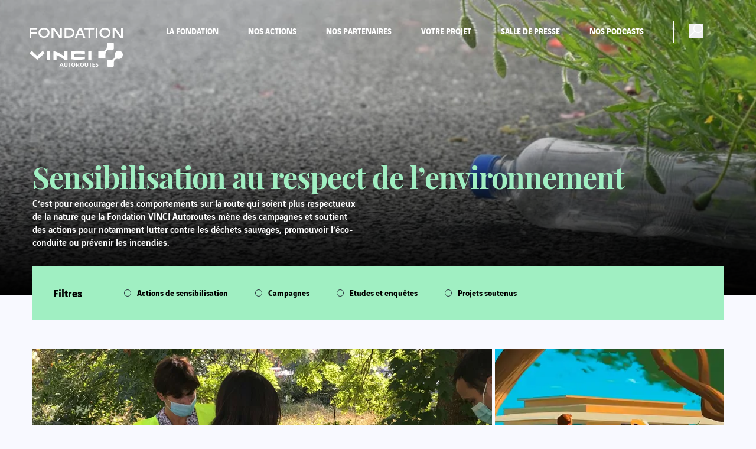

--- FILE ---
content_type: text/html; charset=utf-8
request_url: https://fondation.vinci-autoroutes.com/fr/sensibilisation-au-respect-de-lenvironnement/
body_size: 32854
content:
<!DOCTYPE html><html lang="fr"><head><meta charSet="utf-8"/><meta http-equiv="x-ua-compatible" content="ie=edge"/><meta name="viewport" content="width=device-width, initial-scale=1, shrink-to-fit=no"/><meta name="generator" content="Gatsby 5.14.0"/><meta property="robots" content="index, follow" data-gatsby-head="true"/><meta property="og:type" content="website" data-gatsby-head="true"/><meta property="og:site_name" content="Fondation VINCI Autoroutes" data-gatsby-head="true"/><meta property="fb:app_id" content="112630673789643" data-gatsby-head="true"/><meta name="twitter:site" data-gatsby-head="true"/><meta property="twitter:dnt" content="on" data-gatsby-head="true"/><meta property="og:url" content="https://fondation.vinci-autoroutes.com/fr/sensibilisation-au-respect-de-lenvironnement/" data-gatsby-head="true"/><meta property="og:title" content="Sensibilisation au respect de l’environnement | Fondation VINCI Autoroutes" data-gatsby-head="true"/><meta name="twitter:title" content="Sensibilisation au respect de l’environnement | Fondation VINCI Autoroutes" data-gatsby-head="true"/><meta name="description" content="C’est pour encourager des comportements sur la route qui soient plus respectueux de la nature que la Fondation VINCI Autoroutes mène des campagnes et soutient des actions pour notamment lutter contre les déchets sauvages, promouvoir l’éco-conduite ou prévenir les incendies." data-gatsby-head="true"/><meta property="og:description" content="C’est pour encourager des comportements sur la route qui soient plus respectueux de la nature que la Fondation VINCI Autoroutes mène des campagnes et soutient des actions pour notamment lutter contre les déchets sauvages, promouvoir l’éco-conduite ou prévenir les incendies." data-gatsby-head="true"/><meta name="twitter:description" content="C’est pour encourager des comportements sur la route qui soient plus respectueux de la nature que la Fondation VINCI Autoroutes mène des campagnes et soutient des actions pour notamment lutter contre les déchets sauvages, promouvoir l’éco-conduite ou prévenir les incendies." data-gatsby-head="true"/><meta property="og:image" content="https://fondation.vinci-autoroutes.com/static/9e272fb5180d317ccfc73c4ea3d187dd/photo-hero-environnement.jpg" data-gatsby-head="true"/><meta name="twitter:image" content="https://fondation.vinci-autoroutes.com/static/9e272fb5180d317ccfc73c4ea3d187dd/photo-hero-environnement.jpg" data-gatsby-head="true"/><meta name="twitter:card" content="summary_large_image" data-gatsby-head="true"/><meta name="msapplication-TileColor" content="#ffffff" data-gatsby-head="true"/><meta name="msapplication-TileImage" content="/favicons/ms-icon-144x144.png" data-gatsby-head="true"/><meta name="msapplication-config" content="/favicons/browserconfig.xml" data-gatsby-head="true"/><style data-href="/styles.90dd7733f7f5c8de651f.css" data-identity="gatsby-global-css">*,:after,:before{--tw-border-spacing-x:0;--tw-border-spacing-y:0;--tw-translate-x:0;--tw-translate-y:0;--tw-rotate:0;--tw-skew-x:0;--tw-skew-y:0;--tw-scale-x:1;--tw-scale-y:1;--tw-pan-x: ;--tw-pan-y: ;--tw-pinch-zoom: ;--tw-scroll-snap-strictness:proximity;--tw-gradient-from-position: ;--tw-gradient-via-position: ;--tw-gradient-to-position: ;--tw-ordinal: ;--tw-slashed-zero: ;--tw-numeric-figure: ;--tw-numeric-spacing: ;--tw-numeric-fraction: ;--tw-ring-inset: ;--tw-ring-offset-width:0px;--tw-ring-offset-color:#fff;--tw-ring-color:rgba(59,130,246,.5);--tw-ring-offset-shadow:0 0 #0000;--tw-ring-shadow:0 0 #0000;--tw-shadow:0 0 #0000;--tw-shadow-colored:0 0 #0000;--tw-blur: ;--tw-brightness: ;--tw-contrast: ;--tw-grayscale: ;--tw-hue-rotate: ;--tw-invert: ;--tw-saturate: ;--tw-sepia: ;--tw-drop-shadow: ;--tw-backdrop-blur: ;--tw-backdrop-brightness: ;--tw-backdrop-contrast: ;--tw-backdrop-grayscale: ;--tw-backdrop-hue-rotate: ;--tw-backdrop-invert: ;--tw-backdrop-opacity: ;--tw-backdrop-saturate: ;--tw-backdrop-sepia: ;--tw-contain-size: ;--tw-contain-layout: ;--tw-contain-paint: ;--tw-contain-style: }::backdrop{--tw-border-spacing-x:0;--tw-border-spacing-y:0;--tw-translate-x:0;--tw-translate-y:0;--tw-rotate:0;--tw-skew-x:0;--tw-skew-y:0;--tw-scale-x:1;--tw-scale-y:1;--tw-pan-x: ;--tw-pan-y: ;--tw-pinch-zoom: ;--tw-scroll-snap-strictness:proximity;--tw-gradient-from-position: ;--tw-gradient-via-position: ;--tw-gradient-to-position: ;--tw-ordinal: ;--tw-slashed-zero: ;--tw-numeric-figure: ;--tw-numeric-spacing: ;--tw-numeric-fraction: ;--tw-ring-inset: ;--tw-ring-offset-width:0px;--tw-ring-offset-color:#fff;--tw-ring-color:rgba(59,130,246,.5);--tw-ring-offset-shadow:0 0 #0000;--tw-ring-shadow:0 0 #0000;--tw-shadow:0 0 #0000;--tw-shadow-colored:0 0 #0000;--tw-blur: ;--tw-brightness: ;--tw-contrast: ;--tw-grayscale: ;--tw-hue-rotate: ;--tw-invert: ;--tw-saturate: ;--tw-sepia: ;--tw-drop-shadow: ;--tw-backdrop-blur: ;--tw-backdrop-brightness: ;--tw-backdrop-contrast: ;--tw-backdrop-grayscale: ;--tw-backdrop-hue-rotate: ;--tw-backdrop-invert: ;--tw-backdrop-opacity: ;--tw-backdrop-saturate: ;--tw-backdrop-sepia: ;--tw-contain-size: ;--tw-contain-layout: ;--tw-contain-paint: ;--tw-contain-style: }/*
! tailwindcss v3.4.16 | MIT License | https://tailwindcss.com
*/*,:after,:before{border:0 solid;box-sizing:border-box}:after,:before{--tw-content:""}:host,html{-webkit-text-size-adjust:100%;font-feature-settings:normal;-webkit-tap-highlight-color:transparent;font-family:ui-sans-serif,system-ui,sans-serif,Apple Color Emoji,Segoe UI Emoji,Segoe UI Symbol,Noto Color Emoji;font-variation-settings:normal;line-height:1.5;-moz-tab-size:4;-o-tab-size:4;tab-size:4}body{line-height:inherit;margin:0}hr{border-top-width:1px;color:inherit;height:0}abbr:where([title]){-webkit-text-decoration:underline dotted;text-decoration:underline dotted}h1,h2,h3,h4,h5,h6{font-size:inherit;font-weight:inherit}a{color:inherit;text-decoration:inherit}b,strong{font-weight:bolder}code,kbd,pre,samp{font-feature-settings:normal;font-family:ui-monospace,SFMono-Regular,Menlo,Monaco,Consolas,Liberation Mono,Courier New,monospace;font-size:1em;font-variation-settings:normal}small{font-size:80%}sub,sup{font-size:75%;line-height:0;position:relative;vertical-align:baseline}sub{bottom:-.25em}sup{top:-.5em}table{border-collapse:collapse;border-color:inherit;text-indent:0}button,input,optgroup,select,textarea{font-feature-settings:inherit;color:inherit;font-family:inherit;font-size:100%;font-variation-settings:inherit;font-weight:inherit;letter-spacing:inherit;line-height:inherit;margin:0;padding:0}button,select{text-transform:none}button,input:where([type=button]),input:where([type=reset]),input:where([type=submit]){-webkit-appearance:button;background-color:transparent;background-image:none}:-moz-focusring{outline:auto}:-moz-ui-invalid{box-shadow:none}progress{vertical-align:baseline}::-webkit-inner-spin-button,::-webkit-outer-spin-button{height:auto}[type=search]{-webkit-appearance:textfield;outline-offset:-2px}::-webkit-search-decoration{-webkit-appearance:none}::-webkit-file-upload-button{-webkit-appearance:button;font:inherit}summary{display:list-item}blockquote,dd,dl,figure,h1,h2,h3,h4,h5,h6,hr,p,pre{margin:0}fieldset{margin:0}fieldset,legend{padding:0}menu,ol,ul{list-style:none;margin:0;padding:0}dialog{padding:0}textarea{resize:vertical}input::-moz-placeholder,textarea::-moz-placeholder{color:#9ca3af;opacity:1}input::placeholder,textarea::placeholder{color:#9ca3af;opacity:1}[role=button],button{cursor:pointer}:disabled{cursor:default}audio,canvas,embed,iframe,img,object,svg,video{display:block;vertical-align:middle}img,video{height:auto;max-width:100%}[hidden]:where(:not([hidden=until-found])){display:none}.container{margin-left:auto;margin-right:auto;padding-left:15px;padding-right:15px;width:100%}@media (min-width:540px){.container{max-width:540px}}@media (min-width:720px){.container{max-width:720px}}@media (min-width:960px){.container{max-width:960px}}@media (min-width:1200px){.container{max-width:1200px}}.visible{visibility:visible!important}.invisible{visibility:hidden!important}.fixed{position:fixed!important}.absolute{position:absolute!important}.relative{position:relative!important}.sticky{position:sticky!important}.inset-0{inset:0!important}.bottom-3{bottom:15px!important}.left-0{left:0!important}.left-3{left:15px!important}.right-3{right:15px!important}.right-4{right:20px!important}.top-0{top:0!important}.top-1\/2{top:50%!important}.top-20{top:100px!important}.z-0{z-index:0!important}.z-\[1000\]{z-index:1000!important}.z-\[2000\]{z-index:2000!important}.z-\[2010\]{z-index:2010!important}.order-1{order:1!important}.order-2{order:2!important}.order-4{order:4!important}.-mx-3{margin-left:-15px!important;margin-right:-15px!important}.-mx-\[2\.5px\]{margin-left:-2.5px!important;margin-right:-2.5px!important}.mx-3{margin-left:15px!important;margin-right:15px!important}.mx-auto{margin-left:auto!important;margin-right:auto!important}.my-4{margin-bottom:20px!important;margin-top:20px!important}.my-6{margin-bottom:30px!important;margin-top:30px!important}.mb-0{margin-bottom:0!important}.mb-1{margin-bottom:5px!important}.mb-10{margin-bottom:50px!important}.mb-2{margin-bottom:10px!important}.mb-20{margin-bottom:100px!important}.mb-3{margin-bottom:15px!important}.mb-4{margin-bottom:20px!important}.mb-5{margin-bottom:25px!important}.mb-6{margin-bottom:30px!important}.mb-7{margin-bottom:35px!important}.mb-8{margin-bottom:40px!important}.ml-1{margin-left:5px!important}.ml-2{margin-left:10px!important}.ml-3{margin-left:15px!important}.ml-4{margin-left:20px!important}.ml-5{margin-left:25px!important}.ml-auto{margin-left:auto!important}.mr-1{margin-right:5px!important}.mr-2{margin-right:10px!important}.mr-3{margin-right:15px!important}.mr-4{margin-right:20px!important}.mr-6{margin-right:30px!important}.mr-9{margin-right:45px!important}.mr-auto{margin-right:auto!important}.mt-1{margin-top:5px!important}.mt-10{margin-top:50px!important}.mt-11{margin-top:55px!important}.mt-12{margin-top:60px!important}.mt-14{margin-top:70px!important}.mt-16{margin-top:80px!important}.mt-2{margin-top:10px!important}.mt-24{margin-top:120px!important}.mt-3{margin-top:15px!important}.mt-4{margin-top:20px!important}.mt-6{margin-top:30px!important}.mt-8{margin-top:40px!important}.block{display:block!important}.inline-block{display:inline-block!important}.flex{display:flex!important}.inline-flex{display:inline-flex!important}.table{display:table!important}.contents{display:contents!important}.hidden{display:none!important}.h-\[28px\]{height:28px!important}.h-\[40px\]{height:40px!important}.h-\[460px\]{height:460px!important}.h-\[66px\]{height:66px!important}.h-auto{height:auto!important}.h-full{height:100%!important}.h-px{height:1px!important}.min-h-\[100px\]{min-height:100px!important}.min-h-\[160px\]{min-height:160px!important}.min-h-\[400px\]{min-height:400px!important}.min-h-\[40px\]{min-height:40px!important}.min-h-\[67px\]{min-height:67px!important}.min-h-\[70px\]{min-height:70px!important}.min-h-\[90px\]{min-height:90px!important}.min-h-px{min-height:1px!important}.w-\[28px\]{width:28px!important}.w-\[66px\]{width:66px!important}.w-\[85px\]{width:85px!important}.w-full{width:100%!important}.min-w-0{min-width:0!important}.min-w-\[40px\]{min-width:40px!important}.max-w-\[50\%\]{max-width:50%!important}.max-w-\[calc\(1\/12\*100\%\)\]{max-width:8.33333%!important}.max-w-\[calc\(10\/12\*100\%\)\]{max-width:83.33333%!important}.max-w-\[calc\(11\/12\*100\%\)\]{max-width:91.66667%!important}.max-w-\[calc\(2\/12\*100\%\)\]{max-width:16.66667%!important}.max-w-\[calc\(3\/12\*100\%\)\]{max-width:25%!important}.max-w-\[calc\(4\/12\*100\%\)\]{max-width:33.33333%!important}.max-w-\[calc\(5\/12\*100\%\)\]{max-width:41.66667%!important}.max-w-\[calc\(7\/12\*100\%\)\]{max-width:58.33333%!important}.max-w-\[calc\(8\/12\*100\%\)\]{max-width:66.66667%!important}.max-w-\[calc\(9\/12\*100\%\)\]{max-width:75%!important}.max-w-full{max-width:100%!important}.flex-1{flex:1 1 0%!important}.flex-shrink{flex-shrink:1!important}.flex-shrink-0,.shrink-0{flex-shrink:0!important}.flex-grow,.grow{flex-grow:1!important}.basis-1\/12{flex-basis:8.333333%!important}.basis-1\/2{flex-basis:50%!important}.basis-10\/12{flex-basis:83.333333%!important}.basis-11\/12{flex-basis:91.666667%!important}.basis-2\/12{flex-basis:16.666667%!important}.basis-3\/12{flex-basis:25%!important}.basis-4\/12{flex-basis:33.333333%!important}.basis-5\/12{flex-basis:41.666667%!important}.basis-7\/12{flex-basis:58.333333%!important}.basis-8\/12{flex-basis:66.666667%!important}.basis-9\/12{flex-basis:75%!important}.basis-full{flex-basis:100%!important}.-translate-y-1\/2{--tw-translate-y:-50%!important}.-translate-y-1\/2,.transform{transform:translate(var(--tw-translate-x),var(--tw-translate-y)) rotate(var(--tw-rotate)) skewX(var(--tw-skew-x)) skewY(var(--tw-skew-y)) scaleX(var(--tw-scale-x)) scaleY(var(--tw-scale-y))!important}.cursor-not-allowed{cursor:not-allowed!important}.cursor-pointer{cursor:pointer!important}.resize{resize:both!important}.flex-row{flex-direction:row!important}.flex-col{flex-direction:column!important}.flex-wrap{flex-wrap:wrap!important}.items-start{align-items:flex-start!important}.items-end{align-items:flex-end!important}.items-center{align-items:center!important}.items-stretch{align-items:stretch!important}.justify-start{justify-content:flex-start!important}.justify-end{justify-content:flex-end!important}.justify-center{justify-content:center!important}.justify-between{justify-content:space-between!important}.gap-x-6{-moz-column-gap:30px!important;column-gap:30px!important}.gap-y-3{row-gap:15px!important}.space-x-1>:not([hidden])~:not([hidden]){--tw-space-x-reverse:0!important;margin-left:calc(5px*(1 - var(--tw-space-x-reverse)))!important;margin-right:calc(5px*var(--tw-space-x-reverse))!important}.self-start{align-self:flex-start!important}.self-end{align-self:flex-end!important}.self-center{align-self:center!important}.overflow-hidden,.truncate{overflow:hidden!important}.truncate{text-overflow:ellipsis!important;white-space:nowrap!important}.rounded-full{border-radius:9999px!important}.rounded-lg{border-radius:.5rem!important}.rounded-sm{border-radius:.125rem!important}.rounded-t{border-top-left-radius:.25rem!important;border-top-right-radius:.25rem!important}.border{border-width:1px!important}.border-b{border-bottom-width:1px!important}.border-b-\[40px\]{border-bottom-width:40px!important}.border-l{border-left-width:1px!important}.border-t{border-top-width:1px!important}.border-alto{border-color:rgb(219 219 219/var(--tw-border-opacity,1))!important}.border-alto,.border-black{--tw-border-opacity:1!important}.border-black{border-color:rgb(0 0 0/var(--tw-border-opacity,1))!important}.border-darkishBlue{--tw-border-opacity:1!important;border-color:rgb(0 60 126/var(--tw-border-opacity,1))!important}.border-green{border-color:rgb(92 184 92/var(--tw-border-opacity,1))!important}.border-green,.border-red{--tw-border-opacity:1!important}.border-red{border-color:rgb(226 0 37/var(--tw-border-opacity,1))!important}.border-transparent{border-color:transparent!important}.border-white{border-color:rgb(255 255 255/var(--tw-border-opacity,1))!important}.border-b-yellow,.border-white{--tw-border-opacity:1!important}.border-b-yellow{border-bottom-color:rgb(255 241 75/var(--tw-border-opacity,1))!important}.bg-\[\#cdcece\]{background-color:rgb(205 206 206/var(--tw-bg-opacity,1))!important}.bg-\[\#cdcece\],.bg-black{--tw-bg-opacity:1!important}.bg-black{background-color:rgb(0 0 0/var(--tw-bg-opacity,1))!important}.bg-blueFooter{--tw-bg-opacity:1!important;background-color:rgb(233 242 250/var(--tw-bg-opacity,1))!important}.bg-darkishBlue{--tw-bg-opacity:1!important;background-color:rgb(0 60 126/var(--tw-bg-opacity,1))!important}.bg-lightGrey{--tw-bg-opacity:1!important;background-color:rgb(238 242 247/var(--tw-bg-opacity,1))!important}.bg-transparent{background-color:transparent!important}.bg-white{background-color:rgb(255 255 255/var(--tw-bg-opacity,1))!important}.bg-white,.bg-yellow{--tw-bg-opacity:1!important}.bg-yellow{background-color:rgb(255 241 75/var(--tw-bg-opacity,1))!important}.bg-zircon{--tw-bg-opacity:1!important;background-color:rgb(248 249 255/var(--tw-bg-opacity,1))!important}.bg-teaser-overlay{background-image:linear-gradient(180deg,transparent 33%,#000)!important}.fill-alto{fill:#dbdbdb!important}.fill-black{fill:#000!important}.fill-darkishBlue{fill:#003c7e!important}.fill-white{fill:#fff!important}.stroke-alto{stroke:#dbdbdb!important}.stroke-darkishBlue{stroke:#003c7e!important}.p-1{padding:5px!important}.p-10{padding:50px!important}.p-2{padding:10px!important}.p-3{padding:15px!important}.p-4{padding:20px!important}.p-5{padding:25px!important}.p-6{padding:30px!important}.p-7{padding:35px!important}.px-10{padding-left:50px!important;padding-right:50px!important}.px-14{padding-left:70px!important;padding-right:70px!important}.px-2{padding-left:10px!important;padding-right:10px!important}.px-3{padding-left:15px!important;padding-right:15px!important}.px-4{padding-left:20px!important;padding-right:20px!important}.px-5{padding-left:25px!important;padding-right:25px!important}.px-6{padding-left:30px!important;padding-right:30px!important}.px-7{padding-left:35px!important;padding-right:35px!important}.px-\[2\.5px\]{padding-left:2.5px!important;padding-right:2.5px!important}.px-\[6px\]{padding-left:6px!important;padding-right:6px!important}.py-1{padding-bottom:5px!important;padding-top:5px!important}.py-10{padding-bottom:50px!important;padding-top:50px!important}.py-12{padding-bottom:60px!important;padding-top:60px!important}.py-2{padding-bottom:10px!important;padding-top:10px!important}.py-3{padding-bottom:15px!important;padding-top:15px!important}.py-4{padding-bottom:20px!important;padding-top:20px!important}.py-5{padding-bottom:25px!important;padding-top:25px!important}.py-6{padding-bottom:30px!important;padding-top:30px!important}.py-8{padding-bottom:40px!important;padding-top:40px!important}.py-px{padding-bottom:1px!important;padding-top:1px!important}.pb-1{padding-bottom:5px!important}.pb-10{padding-bottom:50px!important}.pb-2{padding-bottom:10px!important}.pb-20{padding-bottom:100px!important}.pb-4{padding-bottom:20px!important}.pb-6{padding-bottom:30px!important}.pb-8{padding-bottom:40px!important}.pb-9{padding-bottom:45px!important}.pl-10{padding-left:50px!important}.pl-3{padding-left:15px!important}.pl-4{padding-left:20px!important}.pl-5{padding-left:25px!important}.pr-10{padding-right:50px!important}.pr-4{padding-right:20px!important}.pr-6{padding-right:30px!important}.pr-7{padding-right:35px!important}.pr-8{padding-right:40px!important}.pt-10{padding-top:50px!important}.pt-14{padding-top:70px!important}.pt-16{padding-top:80px!important}.pt-3{padding-top:15px!important}.pt-6{padding-top:30px!important}.pt-7{padding-top:35px!important}.pt-8{padding-top:40px!important}.text-left{text-align:left!important}.text-center{text-align:center!important}.font-PlayfairDisplay{font-family:Playfair Display!important}.text-\[25px\]{font-size:25px!important}.text-\[50px\]{font-size:50px!important}.text-base{font-size:1rem!important;line-height:1.5rem!important}.text-lg{font-size:1.125rem!important;line-height:1.75rem!important}.text-sm{font-size:.875rem!important;line-height:1.25rem!important}.text-xl{font-size:1.25rem!important;line-height:1.75rem!important}.font-black{font-weight:900!important}.font-bold{font-weight:700!important}.font-medium{font-weight:500!important}.font-normal{font-weight:400!important}.uppercase{text-transform:uppercase!important}.italic{font-style:italic!important}.leading-5{line-height:1.25rem!important}.leading-\[0\.96\]{line-height:.96!important}.leading-\[0\.9\]{line-height:.9!important}.leading-\[14px\]{line-height:14px!important}.leading-none{line-height:1!important}.leading-normal{line-height:1.5!important}.text-black{color:rgb(0 0 0/var(--tw-text-opacity,1))!important}.text-black,.text-blueQuote{--tw-text-opacity:1!important}.text-blueQuote{color:rgb(40 50 60/var(--tw-text-opacity,1))!important}.text-darkishBlue{--tw-text-opacity:1!important;color:rgb(0 60 126/var(--tw-text-opacity,1))!important}.text-gray-600{color:rgb(79 95 122/var(--tw-text-opacity,1))!important}.text-gray-600,.text-grey{--tw-text-opacity:1!important}.text-grey{color:rgb(114 114 114/var(--tw-text-opacity,1))!important}.text-primary{color:rgb(42 80 143/var(--tw-text-opacity,1))!important}.text-primary,.text-red{--tw-text-opacity:1!important}.text-red{color:rgb(226 0 37/var(--tw-text-opacity,1))!important}.text-white{color:rgb(255 255 255/var(--tw-text-opacity,1))!important}.text-white,.text-yellow{--tw-text-opacity:1!important}.text-yellow{color:rgb(255 241 75/var(--tw-text-opacity,1))!important}.underline{text-decoration-line:underline!important}.opacity-100{opacity:1!important}.opacity-40{opacity:.4!important}.opacity-60{opacity:.6!important}.shadow-\[0_2px_20px_0_rgba\(0\2c 0\2c 0\2c 0\.3\)\]{--tw-shadow:0 2px 20px 0 rgba(0,0,0,.3)!important;--tw-shadow-colored:0 2px 20px 0 var(--tw-shadow-color)!important;box-shadow:var(--tw-ring-offset-shadow,0 0 #0000),var(--tw-ring-shadow,0 0 #0000),var(--tw-shadow)!important}.shadow-burger-black{--tw-shadow:0px 11px 0px 0px #000,0px 22px 0px 0px #000,11px 0px 0px 0px #000,22px 0px 0px 0px #000,11px 11px 0px 0px #000,22px 11px 0px 0px #000,11px 22px 0px 0px #000,22px 22px 0px 0px #000!important;--tw-shadow-colored:0px 11px 0px 0px var(--tw-shadow-color),0px 22px 0px 0px var(--tw-shadow-color),11px 0px 0px 0px var(--tw-shadow-color),22px 0px 0px 0px var(--tw-shadow-color),11px 11px 0px 0px var(--tw-shadow-color),22px 11px 0px 0px var(--tw-shadow-color),11px 22px 0px 0px var(--tw-shadow-color),22px 22px 0px 0px var(--tw-shadow-color)!important}.shadow-burger-black,.shadow-burger-white{box-shadow:var(--tw-ring-offset-shadow,0 0 #0000),var(--tw-ring-shadow,0 0 #0000),var(--tw-shadow)!important}.shadow-burger-white{--tw-shadow:0px 11px 0px 0px #fff,0px 22px 0px 0px #fff,11px 0px 0px 0px #fff,22px 0px 0px 0px #fff,11px 11px 0px 0px #fff,22px 11px 0px 0px #fff,11px 22px 0px 0px #fff,22px 22px 0px 0px #fff!important;--tw-shadow-colored:0px 11px 0px 0px var(--tw-shadow-color),0px 22px 0px 0px var(--tw-shadow-color),11px 0px 0px 0px var(--tw-shadow-color),22px 0px 0px 0px var(--tw-shadow-color),11px 11px 0px 0px var(--tw-shadow-color),22px 11px 0px 0px var(--tw-shadow-color),11px 22px 0px 0px var(--tw-shadow-color),22px 22px 0px 0px var(--tw-shadow-color)!important}.outline{outline-style:solid!important}.outline-green{outline-color:#5cb85c!important}.outline-red{outline-color:#e20025!important}.outline-yellow{outline-color:#fff14b!important}.blur{--tw-blur:blur(8px)!important}.blur,.filter{filter:var(--tw-blur) var(--tw-brightness) var(--tw-contrast) var(--tw-grayscale) var(--tw-hue-rotate) var(--tw-invert) var(--tw-saturate) var(--tw-sepia) var(--tw-drop-shadow)!important}.backdrop-filter{-webkit-backdrop-filter:var(--tw-backdrop-blur) var(--tw-backdrop-brightness) var(--tw-backdrop-contrast) var(--tw-backdrop-grayscale) var(--tw-backdrop-hue-rotate) var(--tw-backdrop-invert) var(--tw-backdrop-opacity) var(--tw-backdrop-saturate) var(--tw-backdrop-sepia)!important;backdrop-filter:var(--tw-backdrop-blur) var(--tw-backdrop-brightness) var(--tw-backdrop-contrast) var(--tw-backdrop-grayscale) var(--tw-backdrop-hue-rotate) var(--tw-backdrop-invert) var(--tw-backdrop-opacity) var(--tw-backdrop-saturate) var(--tw-backdrop-sepia)!important}.transition{transition-duration:.15s!important;transition-property:color,background-color,border-color,text-decoration-color,fill,stroke,opacity,box-shadow,transform,filter,-webkit-backdrop-filter!important;transition-property:color,background-color,border-color,text-decoration-color,fill,stroke,opacity,box-shadow,transform,filter,backdrop-filter!important;transition-property:color,background-color,border-color,text-decoration-color,fill,stroke,opacity,box-shadow,transform,filter,backdrop-filter,-webkit-backdrop-filter!important;transition-timing-function:cubic-bezier(.4,0,.2,1)!important}.transition-\[border\]{transition-duration:.15s!important;transition-property:border!important;transition-timing-function:cubic-bezier(.4,0,.2,1)!important}.transition-\[fill\]{transition-duration:.15s!important;transition-property:fill!important;transition-timing-function:cubic-bezier(.4,0,.2,1)!important}.transition-colors{transition-duration:.15s!important;transition-property:color,background-color,border-color,text-decoration-color,fill,stroke!important;transition-timing-function:cubic-bezier(.4,0,.2,1)!important}.duration-200{transition-duration:.2s!important}.duration-300{transition-duration:.3s!important}.ease-in-out{transition-timing-function:cubic-bezier(.4,0,.2,1)!important}.ease-out{transition-timing-function:cubic-bezier(0,0,.2,1)!important}@font-face{font-display:swap;font-family:Playfair Display;font-stretch:normal;font-style:normal;font-weight:500;src:local("Playfair Display"),url(/assets/fonts/PlayfairDisplay-Medium.woff2) format("woff2"),url(/assets/fonts/PlayfairDisplay-Medium.woff) format("woff"),url(/assets/fonts/PlayfairDisplay-Medium.ttf) format("truetype")}@font-face{font-display:swap;font-family:Playfair Display;font-stretch:normal;font-style:normal;font-weight:700;src:local("Playfair Display"),url(/assets/fonts/PlayfairDisplay-Bold.woff2) format("woff2"),url(/assets/fonts/PlayfairDisplay-Bold.woff) format("woff"),url(/assets/fonts/PlayfairDisplay-Bold.ttf) format("truetype")}@font-face{font-display:swap;font-family:Playfair Display;font-stretch:normal;font-style:normal;font-weight:800;src:local("Playfair Display"),url(/assets/fonts/PlayfairDisplay-ExtraBold.woff2) format("woff2"),url(/assets/fonts/PlayfairDisplay-ExtraBold.woff) format("woff"),url(/assets/fonts/PlayfairDisplay-ExtraBold.ttf) format("truetype")}@font-face{font-display:swap;font-family:Playfair Display;font-stretch:normal;font-style:normal;font-weight:900;src:local("Playfair Display"),url(/assets/fonts/PlayfairDisplay-Black.woff2) format("woff2"),url(/assets/fonts/PlayfairDisplay-Black.woff) format("woff"),url(/assets/fonts/PlayfairDisplay-Black.ttf) format("truetype")}@font-face{font-display:swap;font-family:Vinci Sans;font-stretch:normal;font-style:normal;font-weight:400;src:local("Vinci Sans"),url(/assets/fonts/VinciSans.woff2) format("woff2"),url(/assets/fonts/VinciSans.woff) format("woff"),url(/assets/fonts/VinciSans.ttf) format("truetype")}@font-face{font-display:swap;font-family:Vinci Sans;font-stretch:normal;font-style:normal;font-weight:300;src:local("Vinci Sans"),url(/assets/fonts/VinciSans-Light.woff2) format("woff2"),url(/assets/fonts/VinciSans-Light.woff) format("woff"),url(/assets/fonts/VinciSans-Light.ttf) format("truetype")}@font-face{font-display:swap;font-family:Vinci Sans;font-stretch:normal;font-style:italic;font-weight:400;src:local("Vinci Sans"),url(/assets/fonts/VinciSans-Italic.woff2) format("woff2"),url(/assets/fonts/VinciSans-Italic.woff) format("woff"),url(/assets/fonts/VinciSans-Italic.ttf) format("truetype")}@font-face{font-display:swap;font-family:Vinci Sans;font-stretch:normal;font-style:normal;font-weight:500;src:local("Vinci Sans"),url(/assets/fonts/VinciSans-Medium.woff2) format("woff2"),url(/assets/fonts/VinciSans-Medium.woff) format("woff"),url(/assets/fonts/VinciSans-Medium.ttf) format("truetype")}@font-face{font-display:swap;font-family:Vinci Sans;font-stretch:normal;font-style:normal;font-weight:700;src:local("Vinci Sans"),url(/assets/fonts/VinciSans-Bold.woff2) format("woff2"),url(/assets/fonts/VinciSans-Bold.woff) format("woff"),url(/assets/fonts/VinciSans-Bold.ttf) format("truetype")}@font-face{font-display:swap;font-family:Vinci Sans;font-stretch:normal;font-style:normal;font-weight:900;src:local("Vinci Sans"),url(/assets/fonts/VinciSans-Black.woff2) format("woff2"),url(/assets/fonts/VinciSans-Black.woff) format("woff"),url(/assets/fonts/VinciSans-Black.ttf) format("truetype")}body{--tw-text-opacity:1;--tw-bg-opacity:1;-webkit-font-smoothing:antialiased;-moz-osx-font-smoothing:grayscale;background-color:rgb(248 249 255/var(--tw-bg-opacity,1));color:rgb(79 95 122/var(--tw-text-opacity,1));font-family:Vinci Sans,-apple-system,BlinkMacSystemFont,Segoe UI,Roboto,Helvetica Neue,Arial,sans-serif,Apple Color Emoji,Segoe UI Emoji,Segoe UI Symbol;font-size:1rem;font-weight:400;min-height:100vh;min-height:-webkit-fill-available}h1,h2,h3,h4,h5,h6{line-height:normal;margin-bottom:0}h1,h2{font-size:4rem}h3{font-size:2rem}@media (min-width:576px){.sm\:container{margin-left:auto;margin-right:auto;padding-left:15px;padding-right:15px;width:100%}@media (min-width:540px){.sm\:container{max-width:540px}}@media (min-width:720px){.sm\:container{max-width:720px}}@media (min-width:960px){.sm\:container{max-width:960px}}@media (min-width:1200px){.sm\:container{max-width:1200px}}}.before\:absolute:before{content:var(--tw-content)!important;position:absolute!important}.before\:left-0:before{content:var(--tw-content)!important;left:0!important}.before\:left-\[13px\]:before{content:var(--tw-content)!important;left:13px!important}.before\:right-5:before{content:var(--tw-content)!important;right:25px!important}.before\:top-0:before{content:var(--tw-content)!important;top:0!important}.before\:top-\[4px\]:before{content:var(--tw-content)!important;top:4px!important}.before\:h-1:before{content:var(--tw-content)!important;height:5px!important}.before\:h-\[20px\]:before{content:var(--tw-content)!important;height:20px!important}.before\:h-\[6px\]:before{content:var(--tw-content)!important;height:6px!important}.before\:w-\[2px\]:before{content:var(--tw-content)!important;width:2px!important}.before\:w-\[35px\]:before{content:var(--tw-content)!important;width:35px!important}.before\:w-\[6px\]:before{content:var(--tw-content)!important;width:6px!important}.before\:rotate-45:before{--tw-rotate:45deg!important;content:var(--tw-content)!important;transform:translate(var(--tw-translate-x),var(--tw-translate-y)) rotate(var(--tw-rotate)) skewX(var(--tw-skew-x)) skewY(var(--tw-skew-y)) scaleX(var(--tw-scale-x)) scaleY(var(--tw-scale-y))!important}.before\:rounded-\[0\.8px\]:before{border-radius:.8px!important;content:var(--tw-content)!important}.before\:bg-black:before{background-color:rgb(0 0 0/var(--tw-bg-opacity,1))!important}.before\:bg-black:before,.before\:bg-darkishBlue:before{--tw-bg-opacity:1!important;content:var(--tw-content)!important}.before\:bg-darkishBlue:before{background-color:rgb(0 60 126/var(--tw-bg-opacity,1))!important}.before\:bg-white:before{background-color:rgb(255 255 255/var(--tw-bg-opacity,1))!important}.before\:bg-white:before,.before\:bg-yellow:before{--tw-bg-opacity:1!important;content:var(--tw-content)!important}.before\:bg-yellow:before{background-color:rgb(255 241 75/var(--tw-bg-opacity,1))!important}.before\:shadow-burger-black:before{--tw-shadow:0px 11px 0px 0px #000,0px 22px 0px 0px #000,11px 0px 0px 0px #000,22px 0px 0px 0px #000,11px 11px 0px 0px #000,22px 11px 0px 0px #000,11px 22px 0px 0px #000,22px 22px 0px 0px #000!important;--tw-shadow-colored:0px 11px 0px 0px var(--tw-shadow-color),0px 22px 0px 0px var(--tw-shadow-color),11px 0px 0px 0px var(--tw-shadow-color),22px 0px 0px 0px var(--tw-shadow-color),11px 11px 0px 0px var(--tw-shadow-color),22px 11px 0px 0px var(--tw-shadow-color),11px 22px 0px 0px var(--tw-shadow-color),22px 22px 0px 0px var(--tw-shadow-color)!important}.before\:shadow-burger-black:before,.before\:shadow-burger-white:before{box-shadow:var(--tw-ring-offset-shadow,0 0 #0000),var(--tw-ring-shadow,0 0 #0000),var(--tw-shadow)!important;content:var(--tw-content)!important}.before\:shadow-burger-white:before{--tw-shadow:0px 11px 0px 0px #fff,0px 22px 0px 0px #fff,11px 0px 0px 0px #fff,22px 0px 0px 0px #fff,11px 11px 0px 0px #fff,22px 11px 0px 0px #fff,11px 22px 0px 0px #fff,22px 22px 0px 0px #fff!important;--tw-shadow-colored:0px 11px 0px 0px var(--tw-shadow-color),0px 22px 0px 0px var(--tw-shadow-color),11px 0px 0px 0px var(--tw-shadow-color),22px 0px 0px 0px var(--tw-shadow-color),11px 11px 0px 0px var(--tw-shadow-color),22px 11px 0px 0px var(--tw-shadow-color),11px 22px 0px 0px var(--tw-shadow-color),22px 22px 0px 0px var(--tw-shadow-color)!important}.before\:content-\[\'\'\]:before{--tw-content:""!important;content:var(--tw-content)!important}.before\:content-\[\'\>\'\]:before{--tw-content:">"!important;content:var(--tw-content)!important}.after\:absolute:after{content:var(--tw-content)!important;position:absolute!important}.after\:left-\[13px\]:after{content:var(--tw-content)!important;left:13px!important}.after\:top-\[4px\]:after{content:var(--tw-content)!important;top:4px!important}.after\:h-\[20px\]:after{content:var(--tw-content)!important;height:20px!important}.after\:w-\[2px\]:after{content:var(--tw-content)!important;width:2px!important}.after\:-rotate-45:after{--tw-rotate:-45deg!important;content:var(--tw-content)!important;transform:translate(var(--tw-translate-x),var(--tw-translate-y)) rotate(var(--tw-rotate)) skewX(var(--tw-skew-x)) skewY(var(--tw-skew-y)) scaleX(var(--tw-scale-x)) scaleY(var(--tw-scale-y))!important}.after\:bg-darkishBlue:after{--tw-bg-opacity:1!important;background-color:rgb(0 60 126/var(--tw-bg-opacity,1))!important;content:var(--tw-content)!important}.after\:content-\[\'\'\]:after{--tw-content:""!important;content:var(--tw-content)!important}.last\:border-b:last-child{border-bottom-width:1px!important}.hover\:border-darkishBlue:hover{--tw-border-opacity:1!important;border-color:rgb(0 60 126/var(--tw-border-opacity,1))!important}.hover\:border-white:hover{--tw-border-opacity:1!important;border-color:rgb(255 255 255/var(--tw-border-opacity,1))!important}.hover\:text-darkishBlue:hover{--tw-text-opacity:1!important;color:rgb(0 60 126/var(--tw-text-opacity,1))!important}.hover\:text-white:hover{--tw-text-opacity:1!important;color:rgb(255 255 255/var(--tw-text-opacity,1))!important}.hover\:text-yellow:hover{--tw-text-opacity:1!important;color:rgb(255 241 75/var(--tw-text-opacity,1))!important}.hover\:opacity-100:hover{opacity:1!important}.focus\:text-black:focus{--tw-text-opacity:1!important;color:rgb(0 0 0/var(--tw-text-opacity,1))!important}.focus\:text-darkishBlue:focus{--tw-text-opacity:1!important;color:rgb(0 60 126/var(--tw-text-opacity,1))!important}.focus\:text-grey:focus{--tw-text-opacity:1!important;color:rgb(114 114 114/var(--tw-text-opacity,1))!important}.focus\:text-white:focus{--tw-text-opacity:1!important;color:rgb(255 255 255/var(--tw-text-opacity,1))!important}.focus\:text-yellow:focus{--tw-text-opacity:1!important;color:rgb(255 241 75/var(--tw-text-opacity,1))!important}.group:hover .group-hover\:block{display:block!important}.group:hover .group-hover\:hidden{display:none!important}@media (min-width:576px){.sm\:-mx-\[2\.5px\]{margin-left:-2.5px!important;margin-right:-2.5px!important}.sm\:-mt-\[50px\]{margin-top:-50px!important}.sm\:mb-1{margin-bottom:5px!important}.sm\:ml-0{margin-left:0!important}.sm\:mr-0{margin-right:0!important}.sm\:max-w-\[50\%\]{max-width:50%!important}.sm\:max-w-\[calc\(1\/12\*100\%\)\]{max-width:8.33333%!important}.sm\:max-w-\[calc\(10\/12\*100\%\)\]{max-width:83.33333%!important}.sm\:max-w-\[calc\(11\/12\*100\%\)\]{max-width:91.66667%!important}.sm\:max-w-\[calc\(2\/12\*100\%\)\]{max-width:16.66667%!important}.sm\:max-w-\[calc\(3\/12\*100\%\)\]{max-width:25%!important}.sm\:max-w-\[calc\(4\/12\*100\%\)\]{max-width:33.33333%!important}.sm\:max-w-\[calc\(5\/12\*100\%\)\]{max-width:41.66667%!important}.sm\:max-w-\[calc\(7\/12\*100\%\)\]{max-width:58.33333%!important}.sm\:max-w-\[calc\(8\/12\*100\%\)\]{max-width:66.66667%!important}.sm\:max-w-\[calc\(9\/12\*100\%\)\]{max-width:75%!important}.sm\:max-w-full{max-width:100%!important}.sm\:basis-1\/12{flex-basis:8.333333%!important}.sm\:basis-1\/2{flex-basis:50%!important}.sm\:basis-10\/12{flex-basis:83.333333%!important}.sm\:basis-11\/12{flex-basis:91.666667%!important}.sm\:basis-2\/12{flex-basis:16.666667%!important}.sm\:basis-3\/12{flex-basis:25%!important}.sm\:basis-4\/12{flex-basis:33.333333%!important}.sm\:basis-5\/12{flex-basis:41.666667%!important}.sm\:basis-7\/12{flex-basis:58.333333%!important}.sm\:basis-8\/12{flex-basis:66.666667%!important}.sm\:basis-9\/12{flex-basis:75%!important}.sm\:basis-full{flex-basis:100%!important}.sm\:px-3{padding-left:15px!important;padding-right:15px!important}.sm\:px-7{padding-left:35px!important;padding-right:35px!important}.sm\:px-\[2\.5px\]{padding-left:2.5px!important;padding-right:2.5px!important}.sm\:py-6{padding-bottom:30px!important;padding-top:30px!important}}@media (min-width:768px){.md\:bottom-\[135px\]{bottom:135px!important}.md\:order-1{order:1!important}.md\:order-2{order:2!important}.md\:my-10{margin-bottom:50px!important;margin-top:50px!important}.md\:mb-0{margin-bottom:0!important}.md\:mb-1{margin-bottom:5px!important}.md\:mb-10{margin-bottom:50px!important}.md\:mb-2{margin-bottom:10px!important}.md\:mb-4{margin-bottom:20px!important}.md\:mb-6{margin-bottom:30px!important}.md\:mr-14{margin-right:70px!important}.md\:mr-5{margin-right:25px!important}.md\:mr-6{margin-right:30px!important}.md\:mr-8{margin-right:40px!important}.md\:mt-0{margin-top:0!important}.md\:mt-1{margin-top:5px!important}.md\:mt-20{margin-top:100px!important}.md\:mt-4{margin-top:20px!important}.md\:mt-8{margin-top:40px!important}.md\:block{display:block!important}.md\:inline{display:inline!important}.md\:flex{display:flex!important}.md\:hidden{display:none!important}.md\:h-\[500px\]{height:500px!important}.md\:max-w-\[50\%\]{max-width:50%!important}.md\:max-w-\[calc\(1\/12\*100\%\)\]{max-width:8.33333%!important}.md\:max-w-\[calc\(10\/12\*100\%\)\]{max-width:83.33333%!important}.md\:max-w-\[calc\(11\/12\*100\%\)\]{max-width:91.66667%!important}.md\:max-w-\[calc\(2\/12\*100\%\)\]{max-width:16.66667%!important}.md\:max-w-\[calc\(3\/12\*100\%\)\]{max-width:25%!important}.md\:max-w-\[calc\(4\/12\*100\%\)\]{max-width:33.33333%!important}.md\:max-w-\[calc\(5\/12\*100\%\)\]{max-width:41.66667%!important}.md\:max-w-\[calc\(7\/12\*100\%\)\]{max-width:58.33333%!important}.md\:max-w-\[calc\(8\/12\*100\%\)\]{max-width:66.66667%!important}.md\:max-w-\[calc\(9\/12\*100\%\)\]{max-width:75%!important}.md\:max-w-full{max-width:100%!important}.md\:basis-1\/12{flex-basis:8.333333%!important}.md\:basis-1\/2{flex-basis:50%!important}.md\:basis-10\/12{flex-basis:83.333333%!important}.md\:basis-11\/12{flex-basis:91.666667%!important}.md\:basis-2\/12{flex-basis:16.666667%!important}.md\:basis-3\/12{flex-basis:25%!important}.md\:basis-4\/12{flex-basis:33.333333%!important}.md\:basis-5\/12{flex-basis:41.666667%!important}.md\:basis-7\/12{flex-basis:58.333333%!important}.md\:basis-8\/12{flex-basis:66.666667%!important}.md\:basis-9\/12{flex-basis:75%!important}.md\:basis-full{flex-basis:100%!important}.md\:flex-row{flex-direction:row!important}.md\:flex-wrap{flex-wrap:wrap!important}.md\:items-end{align-items:flex-end!important}.md\:items-center{align-items:center!important}.md\:justify-start{justify-content:flex-start!important}.md\:justify-between{justify-content:space-between!important}.md\:gap-6{gap:30px!important}.md\:bg-white{--tw-bg-opacity:1!important;background-color:rgb(255 255 255/var(--tw-bg-opacity,1))!important}.md\:p-6{padding:30px!important}.md\:px-10{padding-left:50px!important;padding-right:50px!important}.md\:px-12{padding-left:60px!important;padding-right:60px!important}.md\:px-6{padding-left:30px!important;padding-right:30px!important}.md\:px-8{padding-left:40px!important;padding-right:40px!important}.md\:py-10{padding-bottom:50px!important;padding-top:50px!important}.md\:py-2{padding-bottom:10px!important;padding-top:10px!important}.md\:py-6{padding-bottom:30px!important;padding-top:30px!important}.md\:py-8{padding-bottom:40px!important;padding-top:40px!important}.md\:pb-6{padding-bottom:30px!important}.md\:pl-2{padding-left:10px!important}.md\:pr-0{padding-right:0!important}.md\:pr-10{padding-right:50px!important}.md\:pr-3{padding-right:15px!important}.md\:pt-12{padding-top:60px!important}.md\:text-left{text-align:left!important}.md\:text-4xl{font-size:2.25rem!important;line-height:2.5rem!important}.md\:text-\[25px\]{font-size:25px!important}.md\:text-\[70px\]{font-size:70px!important}.md\:text-base{font-size:1rem!important;line-height:1.5rem!important}.md\:leading-normal{line-height:1.5!important}}@media (min-width:992px){.lg\:mb-0{margin-bottom:0!important}.lg\:mb-10{margin-bottom:50px!important}.lg\:ml-4{margin-left:20px!important}.lg\:mr-14{margin-right:70px!important}.lg\:mr-6{margin-right:30px!important}.lg\:mr-8{margin-right:40px!important}.lg\:mt-0{margin-top:0!important}.lg\:mt-13{margin-top:65px!important}.lg\:mt-15{margin-top:75px!important}.lg\:mt-2{margin-top:10px!important}.lg\:mt-8{margin-top:40px!important}.lg\:block{display:block!important}.lg\:inline-block{display:inline-block!important}.lg\:flex{display:flex!important}.lg\:hidden{display:none!important}.lg\:h-\[400px\]{height:400px!important}.lg\:max-w-\[50\%\]{max-width:50%!important}.lg\:max-w-\[calc\(1\/12\*100\%\)\]{max-width:8.33333%!important}.lg\:max-w-\[calc\(10\/12\*100\%\)\]{max-width:83.33333%!important}.lg\:max-w-\[calc\(11\/12\*100\%\)\]{max-width:91.66667%!important}.lg\:max-w-\[calc\(2\/12\*100\%\)\]{max-width:16.66667%!important}.lg\:max-w-\[calc\(3\/12\*100\%\)\]{max-width:25%!important}.lg\:max-w-\[calc\(4\/12\*100\%\)\]{max-width:33.33333%!important}.lg\:max-w-\[calc\(5\/12\*100\%\)\]{max-width:41.66667%!important}.lg\:max-w-\[calc\(7\/12\*100\%\)\]{max-width:58.33333%!important}.lg\:max-w-\[calc\(8\/12\*100\%\)\]{max-width:66.66667%!important}.lg\:max-w-\[calc\(9\/12\*100\%\)\]{max-width:75%!important}.lg\:max-w-full{max-width:100%!important}.lg\:basis-1\/12{flex-basis:8.333333%!important}.lg\:basis-1\/2{flex-basis:50%!important}.lg\:basis-10\/12{flex-basis:83.333333%!important}.lg\:basis-11\/12{flex-basis:91.666667%!important}.lg\:basis-2\/12{flex-basis:16.666667%!important}.lg\:basis-3\/12{flex-basis:25%!important}.lg\:basis-4\/12{flex-basis:33.333333%!important}.lg\:basis-5\/12{flex-basis:41.666667%!important}.lg\:basis-7\/12{flex-basis:58.333333%!important}.lg\:basis-8\/12{flex-basis:66.666667%!important}.lg\:basis-9\/12{flex-basis:75%!important}.lg\:basis-full{flex-basis:100%!important}.lg\:flex-row{flex-direction:row!important}.lg\:flex-nowrap{flex-wrap:nowrap!important}.lg\:items-start{align-items:flex-start!important}.lg\:items-center{align-items:center!important}.lg\:justify-start{justify-content:flex-start!important}.lg\:self-start{align-self:flex-start!important}.lg\:p-12{padding:60px!important}.lg\:p-2{padding:10px!important}.lg\:p-3{padding:15px!important}.lg\:pb-0{padding-bottom:0!important}.lg\:pb-20{padding-bottom:100px!important}.lg\:pl-1{padding-left:5px!important}.lg\:pl-10{padding-left:50px!important}.lg\:pr-13{padding-right:65px!important}.lg\:pt-0{padding-top:0!important}.lg\:text-\[100px\]{font-size:100px!important}}@media (min-width:1200px){.xl\:max-w-\[50\%\]{max-width:50%!important}.xl\:max-w-\[calc\(1\/12\*100\%\)\]{max-width:8.33333%!important}.xl\:max-w-\[calc\(10\/12\*100\%\)\]{max-width:83.33333%!important}.xl\:max-w-\[calc\(11\/12\*100\%\)\]{max-width:91.66667%!important}.xl\:max-w-\[calc\(2\/12\*100\%\)\]{max-width:16.66667%!important}.xl\:max-w-\[calc\(3\/12\*100\%\)\]{max-width:25%!important}.xl\:max-w-\[calc\(4\/12\*100\%\)\]{max-width:33.33333%!important}.xl\:max-w-\[calc\(5\/12\*100\%\)\]{max-width:41.66667%!important}.xl\:max-w-\[calc\(7\/12\*100\%\)\]{max-width:58.33333%!important}.xl\:max-w-\[calc\(8\/12\*100\%\)\]{max-width:66.66667%!important}.xl\:max-w-\[calc\(9\/12\*100\%\)\]{max-width:75%!important}.xl\:max-w-full{max-width:100%!important}.xl\:basis-1\/12{flex-basis:8.333333%!important}.xl\:basis-1\/2{flex-basis:50%!important}.xl\:basis-10\/12{flex-basis:83.333333%!important}.xl\:basis-11\/12{flex-basis:91.666667%!important}.xl\:basis-2\/12{flex-basis:16.666667%!important}.xl\:basis-3\/12{flex-basis:25%!important}.xl\:basis-4\/12{flex-basis:33.333333%!important}.xl\:basis-5\/12{flex-basis:41.666667%!important}.xl\:basis-7\/12{flex-basis:58.333333%!important}.xl\:basis-8\/12{flex-basis:66.666667%!important}.xl\:basis-9\/12{flex-basis:75%!important}.xl\:basis-full{flex-basis:100%!important}.xl\:px-6{padding-right:30px!important}.xl\:pl-6,.xl\:px-6{padding-left:30px!important}}</style><style>.gatsby-image-wrapper{position:relative;overflow:hidden}.gatsby-image-wrapper picture.object-fit-polyfill{position:static!important}.gatsby-image-wrapper img{bottom:0;height:100%;left:0;margin:0;max-width:none;padding:0;position:absolute;right:0;top:0;width:100%;object-fit:cover}.gatsby-image-wrapper [data-main-image]{opacity:0;transform:translateZ(0);transition:opacity .25s linear;will-change:opacity}.gatsby-image-wrapper-constrained{display:inline-block;vertical-align:top}</style><noscript><style>.gatsby-image-wrapper noscript [data-main-image]{opacity:1!important}.gatsby-image-wrapper [data-placeholder-image]{opacity:0!important}</style></noscript><script type="module">const e="undefined"!=typeof HTMLImageElement&&"loading"in HTMLImageElement.prototype;e&&document.body.addEventListener("load",(function(e){const t=e.target;if(void 0===t.dataset.mainImage)return;if(void 0===t.dataset.gatsbyImageSsr)return;let a=null,n=t;for(;null===a&&n;)void 0!==n.parentNode.dataset.gatsbyImageWrapper&&(a=n.parentNode),n=n.parentNode;const o=a.querySelector("[data-placeholder-image]"),r=new Image;r.src=t.currentSrc,r.decode().catch((()=>{})).then((()=>{t.style.opacity=1,o&&(o.style.opacity=0,o.style.transition="opacity 500ms linear")}))}),!0);</script><style data-styled="" data-styled-version="6.1.13">.btn{outline:none;letter-spacing:0.5px;display:inline-block;font-weight:500;line-height:normal;text-transform:uppercase;text-decoration:none;padding:20px 30px;text-align:center;border:none;cursor:pointer;white-space:nowrap;vertical-align:middle;user-select:none;transition:all 0.2s ease-in-out;}/*!sc*/
.btn:focus{box-shadow:none;}/*!sc*/
.icon{display:flex;align-items:center;justify-content:center;}/*!sc*/
.icon svg+span,.icon span+svg{margin-right:0;margin-left:10px;}/*!sc*/
.icon svg{flex-shrink:0;}/*!sc*/
.icon-only{display:flex;align-items:center;justify-content:center;padding:0;background:transparent;border:0;appearance:none;}/*!sc*/
.icon-only:hover,.icon-only:focus{background:transparent;}/*!sc*/
.btn-primary{color:#ffffff;background:#2A508F;border:solid 1px #2A508F;}/*!sc*/
.btn-primary:active,.btn-primary.active,.btn-primary:hover{background-color:hsl(217.39999999999998, 54.6%, 29%);border-color:hsl(217.39999999999998, 54.6%, 31.9%);}/*!sc*/
.btn-white{color:#2A508F;background:#ffffff;border-color:#ffffff;}/*!sc*/
.btn-white:active,.btn-white.active,.btn-white:hover{background-color:hsl(0, 0%, 80%);border-color:hsl(0, 0%, 88%);}/*!sc*/
.btn-transparent-outline-white{color:#ffffff;background:transparent;border:solid 1px #ffffff;}/*!sc*/
.btn-transparent-outline-white:active,.btn-transparent-outline-white.active,.btn-transparent-outline-white:hover{border-color:hsl(0, 0%, 88%);}/*!sc*/
.btn-transparent-outline-black{color:#000000;background:transparent;border:solid 1px #000000;}/*!sc*/
.btn-transparent-outline-black:active,.btn-transparent-outline-black.active,.btn-transparent-outline-black:hover{border-color:hsl(0, 0%, 40%);}/*!sc*/
.btn-transparent-outline-darkish-blue{color:#003c7e;background:transparent;border:solid 1px #003c7e;}/*!sc*/
.btn-transparent-outline-darkish-blue:active,.btn-transparent-outline-darkish-blue.active,.btn-transparent-outline-darkish-blue:hover{border-color:hsl(0, 0%, 88%);}/*!sc*/
data-styled.g1[id="sc-global-jbGDrU1"]{content:"sc-global-jbGDrU1,"}/*!sc*/
.eOHCMn:hover{text-decoration:none;}/*!sc*/
.eOHCMn:focus{text-decoration:none;}/*!sc*/
.eOHCMn.stretched-link{color:inherit;}/*!sc*/
.eOHCMn.stretched-link:after{content:"";position:absolute;top:0;right:0;bottom:0;left:0;z-index:1;}/*!sc*/
data-styled.g2[id="A-sc-q9ms3m-0"]{content:"eOHCMn,"}/*!sc*/
.fTZQvH{opacity:0;visibility:hidden;position:absolute;top:100%;left:0;z-index:1000;}/*!sc*/
data-styled.g55[id="Menu__SubMenu-sc-sum6p6-0"]{content:"fTZQvH,"}/*!sc*/
.jhpYeJ{font-size:14px;font-weight:bold;line-height:14px;text-transform:uppercase;font-weight:bold;transition:color 0.25s ease-in-out;}/*!sc*/
data-styled.g56[id="Menu__NavLink-sc-sum6p6-1"]{content:"jhpYeJ,"}/*!sc*/
.kobCXl{top:0;left:0;z-index:-1;height:520px;transform:translate3d(0,-99.9999%,0);transition:transform 650ms cubic-bezier(0.15,0.26,0.01,1.01);background:#003c7e;}/*!sc*/
data-styled.g58[id="Menu__OverLayMenu-sc-sum6p6-3"]{content:"kobCXl,"}/*!sc*/
.kIrZZS{position:relative;z-index:2;flex-grow:1;}/*!sc*/
.kIrZZS>li.open ul{opacity:1;visibility:visible;}/*!sc*/
.kIrZZS>li.open ul:before{transform:scale(1,1);}/*!sc*/
data-styled.g60[id="Menu__MainDesktopMenu-sc-sum6p6-5"]{content:"kIrZZS,"}/*!sc*/
.bDzoOw{opacity:0;min-width:200px;font-size:14px;line-height:14px;transition:opacity 500ms cubic-bezier(0.4,0.8,0.74,1) 0s;}/*!sc*/
.Menu__MainDesktopMenu-sc-sum6p6-5>li.open ul .bDzoOw:nth-child(1){opacity:1;transition:opacity 500ms cubic-bezier(0.4,0.8,0.74,1) 0ms;}/*!sc*/
.gBsuTO{opacity:0;min-width:200px;font-size:14px;line-height:14px;transition:opacity 500ms cubic-bezier(0.4,0.8,0.74,1) 0s;}/*!sc*/
.Menu__MainDesktopMenu-sc-sum6p6-5>li.open ul .gBsuTO:nth-child(2){opacity:1;transition:opacity 500ms cubic-bezier(0.4,0.8,0.74,1) 90ms;}/*!sc*/
.MlEpX{opacity:0;min-width:200px;font-size:14px;line-height:14px;transition:opacity 500ms cubic-bezier(0.4,0.8,0.74,1) 0s;}/*!sc*/
.Menu__MainDesktopMenu-sc-sum6p6-5>li.open ul .MlEpX:nth-child(3){opacity:1;transition:opacity 500ms cubic-bezier(0.4,0.8,0.74,1) 180ms;}/*!sc*/
.MJSco{opacity:0;min-width:200px;font-size:14px;line-height:14px;transition:opacity 500ms cubic-bezier(0.4,0.8,0.74,1) 0s;}/*!sc*/
.Menu__MainDesktopMenu-sc-sum6p6-5>li.open ul .MJSco:nth-child(4){opacity:1;transition:opacity 500ms cubic-bezier(0.4,0.8,0.74,1) 270ms;}/*!sc*/
data-styled.g61[id="Menu__SubMenuLi-sc-sum6p6-6"]{content:"bDzoOw,gBsuTO,MlEpX,MJSco,"}/*!sc*/
.htoTA-D svg{width:110px;height:46px;}/*!sc*/
@media (min-width:768px){.htoTA-D svg{width:135px;height:60px;}}/*!sc*/
data-styled.g62[id="Menu__StyledALogo-sc-sum6p6-7"]{content:"htoTA-D,"}/*!sc*/
.jzMlle{z-index:1995;position:relative;height:140px;}/*!sc*/
data-styled.g63[id="Menu__MobileMenuHeader-sc-sum6p6-8"]{content:"jzMlle,"}/*!sc*/
.npkuO{border-right:solid 1px #ffffff;}/*!sc*/
data-styled.g68[id="Menu__SearchMobileWrapper-sc-sum6p6-13"]{content:"npkuO,"}/*!sc*/
.cmEZpG{border-radius:50%;border:solid 0.6px rgba(0,0,0,0.25);width:30px;height:30px;flex-shrink:0;}/*!sc*/
data-styled.g69[id="Footer__StyledSocialA-sc-12d480k-0"]{content:"cmEZpG,"}/*!sc*/
.dfBktA{font-family:"Playfair Display";font-size:30px;font-weight:900;line-height:1.2;color:#000000;}/*!sc*/
.dfBktA span.highlight{display:inline-block;position:relative;z-index:1;}/*!sc*/
.dfBktA span.highlight:before{position:absolute;content:"";left:-2px;bottom:0%;width:calc(100% + 4px);height:40%;z-index:-1;background:#fff14b;}/*!sc*/
@media (min-width:768px){.dfBktA{font-size:40px;}}/*!sc*/
@media (min-width:992px){.dfBktA{font-size:50px;}}/*!sc*/
data-styled.g70[id="H2-sc-yefbm7-0"]{content:"dfBktA,"}/*!sc*/
.gXYZEv{font-size:2rem;font-weight:bold;color:#000000;font-size:25px;}/*!sc*/
data-styled.g72[id="H3-sc-1p5t1px-0"]{content:"gXYZEv,"}/*!sc*/
.cShXiq{font-size:1rem;letter-spacing:-0.26px;}/*!sc*/
@media (min-width:768px){.cShXiq{letter-spacing:normal;}}/*!sc*/
.cShXiq .btn.btn{outline:none;letter-spacing:0.5px;display:inline-block;font-weight:500;line-height:normal;text-transform:uppercase;text-decoration:none;padding:20px 30px;text-align:center;border:none;cursor:pointer;white-space:nowrap;vertical-align:middle;user-select:none;transition:all 0.2s ease-in-out;}/*!sc*/
.cShXiq .btn.btn:focus{box-shadow:none;}/*!sc*/
.cShXiq .btn.icon{display:flex;align-items:center;justify-content:center;}/*!sc*/
.cShXiq .btn.icon svg+span,.cShXiq .btn.icon span+svg{margin-right:0;margin-left:10px;}/*!sc*/
.cShXiq .btn.icon svg{flex-shrink:0;}/*!sc*/
.cShXiq .btn.icon-only{display:flex;align-items:center;justify-content:center;padding:0;background:transparent;border:0;appearance:none;}/*!sc*/
.cShXiq .btn.icon-only:hover,.cShXiq .btn.icon-only:focus{background:transparent;}/*!sc*/
.cShXiq .btn.btn-primary{color:#ffffff;background:#2A508F;border:solid 1px #2A508F;}/*!sc*/
.cShXiq .btn.btn-primary:active,.cShXiq .btn.btn-primary.active,.cShXiq .btn.btn-primary:hover{background-color:hsl(217.39999999999998, 54.6%, 29%);border-color:hsl(217.39999999999998, 54.6%, 31.9%);}/*!sc*/
.cShXiq .btn.btn-white{color:#2A508F;background:#ffffff;border-color:#ffffff;}/*!sc*/
.cShXiq .btn.btn-white:active,.cShXiq .btn.btn-white.active,.cShXiq .btn.btn-white:hover{background-color:hsl(0, 0%, 80%);border-color:hsl(0, 0%, 88%);}/*!sc*/
.cShXiq .btn.btn-transparent-outline-white{color:#ffffff;background:transparent;border:solid 1px #ffffff;}/*!sc*/
.cShXiq .btn.btn-transparent-outline-white:active,.cShXiq .btn.btn-transparent-outline-white.active,.cShXiq .btn.btn-transparent-outline-white:hover{border-color:hsl(0, 0%, 88%);}/*!sc*/
.cShXiq .btn.btn-transparent-outline-black{color:#000000;background:transparent;border:solid 1px #000000;}/*!sc*/
.cShXiq .btn.btn-transparent-outline-black:active,.cShXiq .btn.btn-transparent-outline-black.active,.cShXiq .btn.btn-transparent-outline-black:hover{border-color:hsl(0, 0%, 40%);}/*!sc*/
.cShXiq .btn.btn-transparent-outline-darkish-blue{color:#003c7e;background:transparent;border:solid 1px #003c7e;}/*!sc*/
.cShXiq .btn.btn-transparent-outline-darkish-blue:active,.cShXiq .btn.btn-transparent-outline-darkish-blue.active,.cShXiq .btn.btn-transparent-outline-darkish-blue:hover{border-color:hsl(0, 0%, 88%);}/*!sc*/
.cShXiq.lead{color:#000000;font-size:25px;font-weight:700;line-height:1.28;letter-spacing:-0.4px;}/*!sc*/
@media (min-width:768px){.cShXiq.lead{font-size:32px;line-height:normal;letter-spacing:-0.56px;}}/*!sc*/
.cShXiq em{font-style:italic;}/*!sc*/
.cShXiq strong{font-weight:bold;}/*!sc*/
.cShXiq a{color:#000000;text-decoration:underline;}/*!sc*/
.cShXiq a:hover{color:#000000;text-decoration:underline;}/*!sc*/
.cShXiq.text-white a{color:#ffffff;}/*!sc*/
.cShXiq.text-white a:hover{color:#ffffff;}/*!sc*/
.cShXiq.text-white p{color:#ffffff;}/*!sc*/
.cShXiq ul{padding-left:20px;}/*!sc*/
.cShXiq li{list-style:disc;}/*!sc*/
.cShXiq h2{font-family:"Vinci Sans";font-size:35px;color:#000000;font-weight:bold;line-height:45px;margin-bottom:30px;}/*!sc*/
.cShXiq h2:not(:first-child){margin-top:30px;}/*!sc*/
.cShXiq h3{font-family:"Vinci Sans";font-size:20px;font-weight:bold;line-height:24px;color:#000000;margin-bottom:30px;}/*!sc*/
.cShXiq h3:not(:first-child){margin-top:30px;}/*!sc*/
.cShXiq table{border-collapse:collapse;width:100%;}/*!sc*/
.cShXiq table td,.cShXiq table th{padding:10px;}/*!sc*/
.cShXiq table tr:nth-child(even){background-color:#f2f2f2;}/*!sc*/
.cShXiq table th{padding-top:15px;padding-bottom:15px;text-align:left;font-weight:500;background-color:#003c7e;color:#ffffff;}/*!sc*/
data-styled.g106[id="Markup-sc-19fgfhb-0"]{content:"cShXiq,"}/*!sc*/
.bNWKaL{padding:30px;height:400px;}/*!sc*/
data-styled.g151[id="Tile-sc-17r5a27-0"]{content:"bNWKaL,"}/*!sc*/
.ifrIEE{top:0;left:0;border-bottom:solid 10px #a0efc2;}/*!sc*/
data-styled.g152[id="ArticleTeaser__Background-sc-13ce41u-0"]{content:"ifrIEE,"}/*!sc*/
.iGmQqe{height:400px;}/*!sc*/
data-styled.g153[id="ArticleTeaser__StyledTeaserBlock-sc-13ce41u-1"]{content:"iGmQqe,"}/*!sc*/
.cWRafj{font-size:20px;}/*!sc*/
data-styled.g156[id="ArticleTeaser__Title-sc-13ce41u-4"]{content:"cWRafj,"}/*!sc*/
.hcQqsE{height:220px;}/*!sc*/
data-styled.g157[id="ArticleTeaser__Thumbnail-sc-13ce41u-5"]{content:"hcQqsE,"}/*!sc*/
.dQxAEU{height:220px;}/*!sc*/
data-styled.g158[id="ArticleTeaser__ThumbnailPlaceholder-sc-13ce41u-6"]{content:"dQxAEU,"}/*!sc*/
.bJInBe{font-size:11px;color:#c8c8c8;font-weight:500;min-height:16px;}/*!sc*/
data-styled.g159[id="ArticleTeaser__Date-sc-13ce41u-7"]{content:"bJInBe,"}/*!sc*/
.TDDrX{flex-grow:1;}/*!sc*/
data-styled.g160[id="ArticleTeaser__TitleWrapper-sc-13ce41u-8"]{content:"TDDrX,"}/*!sc*/
.fVFwLg{position:relative;max-width:790px;}/*!sc*/
data-styled.g200[id="CategoryHighlightTeaser__StyledTeaser-sc-mn1rzj-0"]{content:"fVFwLg,"}/*!sc*/
.tKYzu{font-family:"Playfair Display";line-height:1.2;}/*!sc*/
@media (min-width:768px){.tKYzu{font-size:30px;}}/*!sc*/
@media (min-width:992px){.tKYzu{font-size:30px;}}/*!sc*/
data-styled.g201[id="CategoryHighlightTeaser__Title-sc-mn1rzj-1"]{content:"tKYzu,"}/*!sc*/
.eOMVZM{height:100%;display:flex;flex-direction:column;justify-content:flex-end;}/*!sc*/
data-styled.g202[id="CategoryHighlightTeaser__Content-sc-mn1rzj-2"]{content:"eOMVZM,"}/*!sc*/
@media (min-width:992px){.dTviIS{height:210px;}}/*!sc*/
data-styled.g204[id="CategoriesSection__StyledImage-sc-m0lp1e-0"]{content:"dTviIS,"}/*!sc*/
.dnxTbc.icon{justify-content:space-between;padding-left:20px;padding-right:20px;}/*!sc*/
.dnxTbc span{font-family:"Playfair Display";font-size:18px;font-weight:bold;line-height:1.33;color:#000000;white-space:normal;}/*!sc*/
@media (min-width:768px){.dnxTbc span{font-size:18px;}}/*!sc*/
@media (min-width:992px){.dnxTbc.icon{position:relative;margin-top:-40px;height:86px;margin-left:auto;margin-right:auto;padding-left:20px;padding-right:20px;}.dnxTbc span{font-size:22px;line-height:1.36;}}/*!sc*/
data-styled.g205[id="CategoriesSection__StyledA-sc-m0lp1e-1"]{content:"dnxTbc,"}/*!sc*/
.kTqXZr{display:flex;}/*!sc*/
.kTqXZr .CategoriesSection__StyledImage-sc-m0lp1e-0{width:35%;}/*!sc*/
.kTqXZr .CategoriesSection__StyledA-sc-m0lp1e-1{width:65%;}/*!sc*/
@media (min-width:992px){.kTqXZr{display:block;}.kTqXZr .CategoriesSection__StyledImage-sc-m0lp1e-0{width:auto;}.kTqXZr .CategoriesSection__StyledA-sc-m0lp1e-1{width:86%;}}/*!sc*/
data-styled.g206[id="CategoriesSection__StyledCta-sc-m0lp1e-2"]{content:"kTqXZr,"}/*!sc*/
.cbCenP{font-family:"Playfair Display";font-size:25px;font-weight:900;text-align:center;margin-bottom:16px;}/*!sc*/
@media (min-width:992px){.cbCenP{font-size:30px;font-weight:900;}}/*!sc*/
data-styled.g207[id="CategoriesSection__StyledH2-sc-m0lp1e-3"]{content:"cbCenP,"}/*!sc*/
.dWSZtX{font-size:18px;font-weight:300;line-height:1.33;text-align:center;color:#28323c;margin-bottom:16px;}/*!sc*/
@media (min-width:992px){.dWSZtX{font-size:20px;font-weight:300;line-height:1.75;margin-bottom:27px;}}/*!sc*/
data-styled.g208[id="CategoriesSection__StyledSubtitle-sc-m0lp1e-4"]{content:"dWSZtX,"}/*!sc*/
.beGlQs{background-color:#ffffff;padding-top:35px;padding-bottom:60px;}/*!sc*/
@media (min-width:992px){.beGlQs{padding-top:40px;padding-bottom:100px;}}/*!sc*/
data-styled.g209[id="CategoriesSection__StyledSection-sc-m0lp1e-5"]{content:"beGlQs,"}/*!sc*/
.gPbWbF label{font-size:14px;font-weight:bold;color:#000000;cursor:pointer;}/*!sc*/
.gPbWbF label span.radio-button{cursor:pointer;border-radius:50%;border:solid 1px #28323c;width:12px;height:12px;margin-right:10px;flex-shrink:0;}/*!sc*/
.gPbWbF input:checked+label span.radio-button:before{content:"";position:absolute;width:5px;height:5px;border-radius:50%;background:#28323c;top:50%;left:50%;transform:translate(-50%,-50%);}/*!sc*/
@media (min-width:992px){.ArticlesFilter__ThemeFilter-sc-187gb9l-2+.ArticlesFilter__ThemeFilter-sc-187gb9l-2{margin-left:26px;}}/*!sc*/
data-styled.g212[id="ArticlesFilter__ThemeFilter-sc-187gb9l-2"]{content:"gPbWbF,"}/*!sc*/
@media (min-width:992px){.hhCfWl{border-left:1px solid #000;}}/*!sc*/
data-styled.g213[id="ArticlesFilter__ThemeFilterWrapper-sc-187gb9l-3"]{content:"hhCfWl,"}/*!sc*/
.dstQNy{border:solid black;border-width:0 3px 3px 0;display:inline-block;padding:3px;transform:rotate(45deg);}/*!sc*/
.dstQNy.open{transform:rotate(-135deg);}/*!sc*/
data-styled.g214[id="ArticlesFilter__Arrow-sc-187gb9l-4"]{content:"dstQNy,"}/*!sc*/
.kLUwdN{font-size:18px;font-weight:bold;color:#000000;}/*!sc*/
data-styled.g215[id="ArticlesFilter__Title-sc-187gb9l-5"]{content:"kLUwdN,"}/*!sc*/
.iJPkwc{position:relative;margin-top:-43px;}/*!sc*/
@media (min-width:992px){.iJPkwc{margin-top:-50px;}}/*!sc*/
data-styled.g216[id="ArticlesFilter__ArticlesFilterWrapper-sc-187gb9l-6"]{content:"iJPkwc,"}/*!sc*/
.hMKMYN .loading{position:relative;background-color:#e2e2e2;overflow:hidden;}/*!sc*/
.hMKMYN .loading:after{display:block;content:"";position:absolute;width:100%;height:100%;transform:translateX(-100%);background:linear-gradient( 90deg,transparent,rgba(255,255,255,0.2),transparent );animation:dvoAGX 0.8s infinite;}/*!sc*/
data-styled.g217[id="SkeletonLoader-sc-1fwkysu-0"]{content:"hMKMYN,"}/*!sc*/
.gjbPYD .loading{width:100%;height:360px;}/*!sc*/
data-styled.g218[id="ArticlesLoader__Skeleton-sc-1t6nngu-0"]{content:"gjbPYD,"}/*!sc*/
.eAkjud{font-weight:900;letter-spacing:-0.72px;}/*!sc*/
@media (min-width:768px){.eAkjud{font-size:6.5rem;letter-spacing:-1.04px;}}/*!sc*/
data-styled.g224[id="H1-sc-1qxwfkw-0"]{content:"eAkjud,"}/*!sc*/
@keyframes dvoAGX{100%{transform:translateX(100%);}}/*!sc*/
data-styled.g338[id="sc-keyframes-dvoAGX"]{content:"dvoAGX,"}/*!sc*/
.kNmdHB{display:flex;align-items:flex-end;height:100%;padding-bottom:70px;}/*!sc*/
@media (min-width:992px){.kNmdHB{padding-bottom:80px;}}/*!sc*/
data-styled.g342[id="ArticleCategoryTemplate__Hero-sc-46g8s1-0"]{content:"kNmdHB,"}/*!sc*/
.gPXNPR{font-family:"Playfair Display";font-size:30px;font-weight:bold;line-height:1.4;color:#a0efc2;}/*!sc*/
@media (min-width:992px){.gPXNPR{font-size:50px;line-height:1.3;}}/*!sc*/
data-styled.g343[id="ArticleCategoryTemplate__PageTitle-sc-46g8s1-1"]{content:"gPXNPR,"}/*!sc*/
.rzSza{max-width:559px;font-weight:500;line-height:1.38;}/*!sc*/
data-styled.g344[id="ArticleCategoryTemplate__Introduction-sc-46g8s1-2"]{content:"rzSza,"}/*!sc*/
</style><script>(function(w,d,s,l,i){w[l]=w[l]||[];w[l].push({'gtm.start': new Date().getTime(),event:'gtm.js'});var f=d.getElementsByTagName(s)[0], j=d.createElement(s),dl=l!='dataLayer'?'&l='+l:'';j.async=true;j.src= 'https://www.googletagmanager.com/gtm.js?id='+i+dl+'';f.parentNode.insertBefore(j,f); })(window,document,'script','dataLayer', 'GTM-MFZKJSB');</script><link rel="sitemap" type="application/xml" href="/sitemap-index.xml"/><title data-gatsby-head="true">Sensibilisation au respect de l’environnement | Fondation VINCI Autoroutes</title><link rel="canonical" href="https://fondation.vinci-autoroutes.com/fr/sensibilisation-au-respect-de-lenvironnement/" data-gatsby-head="true"/><link rel="icon" type="image/png" sizes="16x16" href="/favicons/favicon-16x16.png" data-gatsby-head="true"/><link rel="icon" type="image/png" sizes="32x32" href="/favicons/favicon-32x32.png" data-gatsby-head="true"/><link rel="icon" type="image/png" sizes="96x96" href="/favicons/favicon-96x96.png" data-gatsby-head="true"/><link rel="icon" type="image/png" sizes="192x192" href="/favicons/android-icon-192x192.png" data-gatsby-head="true"/><link rel="apple-touch-icon" href="/favicons/apple-icon-57x57.png" sizes="57x57" type="image/png" data-gatsby-head="true"/><link rel="apple-touch-icon" href="/favicons/apple-icon-60x60.png" sizes="60x60" type="image/png" data-gatsby-head="true"/><link rel="apple-touch-icon" href="/favicons/apple-icon-72x72.png" sizes="72x72" type="image/png" data-gatsby-head="true"/><link rel="apple-touch-icon" href="/favicons/apple-icon-76x76.png" sizes="76x76" type="image/png" data-gatsby-head="true"/><link rel="apple-touch-icon" href="/favicons/apple-icon-114x114.png" sizes="114x114" type="image/png" data-gatsby-head="true"/><link rel="apple-touch-icon" href="/favicons/apple-icon-120x120.png" sizes="120x120" type="image/png" data-gatsby-head="true"/><link rel="apple-touch-icon" href="/favicons/apple-icon-144x144.png" sizes="144x144" type="image/png" data-gatsby-head="true"/><link rel="apple-touch-icon" href="/favicons/apple-icon-152x152.png" sizes="152x152" type="image/png" data-gatsby-head="true"/><link rel="apple-touch-icon" href="/favicons/apple-icon-180x180.png" sizes="180x180" type="image/png" data-gatsby-head="true"/></head><body><noscript><iframe src="https://www.googletagmanager.com/ns.html?id=GTM-MFZKJSB" height="0" width="0" style="display: none; visibility: hidden" aria-hidden="true"></iframe></noscript><div id="___gatsby"><div style="outline:none" tabindex="-1" id="gatsby-focus-wrapper"><div data-overlay-container="true"><div><div class="lg:hidden"><div class="Menu__MobileMenuHeader-sc-sum6p6-8 jzMlle absolute w-full flex items-start justify-between px-3 pt-6"><a class="A-sc-q9ms3m-0 Menu__StyledALogo-sc-sum6p6-7 eOHCMn htoTA-D mr-auto mt-3" title="Fondation VINCI Autoroutes" aria-label="Retour à la page d&#x27;accueil Fondation VINCI Autoroutes" href="/"><svg xmlns="http://www.w3.org/2000/svg" width="158" height="70" viewBox="0 0 1766 738"><path d="M331.923 206.073c0 1.94-1.544 2.989-3.471 2.989-1.924 0-3.521-1.049-3.521-2.989v-12.765h-4.248v12.786c0 3.276 3.087 5.531 7.584 5.531 4.518 0 7.605-2.255 7.605-5.531v-12.786h-3.949zm-23.862 3.066c-3.635 0-4.343-3.565-4.343-6.915 0-3.388.801-6.984 4.343-6.984 3.545 0 4.301 3.596 4.301 6.984 0 3.35-.661 6.915-4.301 6.915m0-16.103c-6.185 0-8.665 4.179-8.665 9.283 0 5.141 2.48 9.278 8.665 9.278 6.181 0 8.62-4.137 8.62-9.278 0-5.104-2.439-9.283-8.62-9.283m-22.435 9.305v-7.074c.514-.183 1.209-.307 2.112-.307 3.115 0 4.35 1.206 4.35 3.717 0 2.413-1.608 3.804-4.881 3.804-.639 0-1.3-.061-1.581-.14m4.447.954c3.651-.185 6.159-2.046 6.159-4.769 0-3.392-2.773-5.49-8.494-5.49-2.638 0-4.841.457-6.282 1.028v17.272h4.17v-8.174h.075l6.524 8.174h4.71l-6.862-7.994zm49.201-7.763h4.274v15.804h4.24v-15.804h4.317v-2.224h-12.831zm37.999 5.341c-2.01-.649-3.484-1.382-3.484-2.952 0-1.6 1.202-2.617 3.309-2.617 1.47 0 2.736.407 3.548.801l.933-2.041c-1.036-.571-2.736-1.028-5.044-1.028-4.24 0-6.883 2.443-6.883 5.305 0 1.758.996 3.69 4.739 4.922 2.567.843 3.579 1.676 3.579 3.048 0 1.679-1.398 2.768-3.676 2.768-1.739 0-3.04-.421-3.852-.827l-1.031 2.333c1.237.619 2.953 1.012 5.684 1.012 4.274 0 7.351-2.302 7.351-5.503 0-1.731-.671-3.725-5.173-5.221m-108.508 8.266c-3.64 0-4.349-3.565-4.349-6.915 0-3.388.803-6.984 4.349-6.984 3.531 0 4.306 3.596 4.306 6.984 0 3.35-.667 6.915-4.306 6.915m0-16.103c-6.181 0-8.658 4.179-8.658 9.283 0 5.141 2.477 9.278 8.658 9.278 6.175 0 8.607-4.137 8.607-9.278 0-5.104-2.432-9.283-8.607-9.283m86.71 18.3h11.195v-2.226h-6.939v-5.926h6.172v-2.199h-6.172v-5.453h6.939v-2.224h-11.195zm-117.196-5.263c0 1.94-1.523 2.989-3.458 2.989-1.927 0-3.521-1.049-3.521-2.989v-12.765h-4.237v12.786c0 3.276 3.068 5.531 7.584 5.531 4.504 0 7.57-2.255 7.57-5.531v-12.786h-3.938zm-26.564-1.309 2.474-6.344c.537-1.34.635-2.188.635-2.188h.069s.1.848.594 2.188l2.385 6.344zm1.306-11.456-7.61 18.028h3.806l1.827-4.634h7.425l1.771 4.634h4.366l-7.572-18.028zm32.619 2.224h4.283v15.804h4.231v-15.804h4.312v-2.224H245.64zm105.117-55.363h-14.034v39.119h14.034zm-201.955 39.119h14.039v-39.119h-14.039zm-44.217-16.342c-3.147-2.924-24.444-23.423-24.444-23.423L69.71 149.01l34.875 31.33 34.845-31.306-10.406-9.526s-21.292 20.514-24.439 23.438m123.607 16.342h13.639v-39.119H228.21v24.324s-10.151-7.508-25.086-15.242c-13.053-6.775-24.554-9.004-24.554-9.004v39.041h13.6l-.005-20.862c3.262 1.327 6.782 2.758 10.946 4.925 14.927 7.734 25.081 15.937 25.081 15.937m93.303-2.311v-11.665s-13.59 2.664-32.212 2.664c-9.052 0-15.02-1.052-18.245-1.382-.016-2.81 0-10.74 0-13.574 3.603-.362 9.675-1.411 18.374-1.411 18.136.079 32.083 2.77 32.083 2.77v-11.75s-12.437-3.101-32.083-3.101c-19.77 0-32.075 3.109-32.075 3.109v34.327s12.511 3.093 32.075 3.093c19.442 0 32.083-3.08 32.083-3.08m166.496-32.812c-3.342-3.391-8.007-5.432-13.186-5.432-10.589 0-19.032 8.623-19.032 18.93 0 1.874.812 5.444.812 6.957 0 8.108-6.567 14.667-14.668 14.667h-15.704a5.46 5.46 0 0 0-5.46 5.457v21.194a5.457 5.457 0 0 0 5.46 5.459h21.183a5.446 5.446 0 0 0 5.451-5.448v-15.712c0-8.115 6.566-14.676 14.679-14.676 1.517 0 5.08.819 6.949.819 10.309 0 18.932-8.451 18.932-19.046 0-5.17-2.101-9.804-5.416-13.169m-40.587-10.053a5.44 5.44 0 0 0 5.443-5.444v-21.2a5.446 5.446 0 0 0-5.443-5.451h-21.191c-3.012 0-5.46 2.439-5.46 5.446v16.254c0 5.046-3.835 9.378-5.503 11.104-1.641 1.739-6.127 5.364-13.256 5.38h-19.548v32.23h32.217v-19.556c.017-7.139 3.64-11.612 5.374-13.259 1.729-1.66 6.061-5.504 11.111-5.504zM69.71 35.061h35.544l-.691 7.123H77.94v12.792h24.895v6.916H77.94v18.049h-8.23zm82.363 22.406c0-10.997-8.091-15.906-16.666-15.906-8.644 0-16.667 4.909-16.667 15.906 0 10.994 8.023 15.973 16.667 15.973 8.575 0 16.666-4.979 16.666-15.973m-41.769 0c0-14.799 11.41-22.96 25.103-22.96 13.76 0 25.102 8.161 25.102 22.96 0 14.798-11.342 23.027-25.102 23.027-13.693 0-25.103-8.229-25.103-23.027m59.539-22.406h12.656l25.586 36.927V35.061h8.228v44.88h-12.724l-25.515-36.858v36.858h-8.231zm76.483 37.758c9.475 0 19.155-3.182 19.155-15.352 0-12.103-9.68-15.283-19.155-15.283h-9.335v30.635zm-17.565-37.758h18.464c13.9 0 26.624 6.432 26.624 22.406s-12.724 22.474-26.624 22.474h-18.464zm78.143 26.761-7.745-19.845-7.675 19.845zm2.766 7.054h-20.884l-4.494 11.618-8.506-.553 18.118-44.88h11.132l18.118 44.88-8.921.553zm27.522-26.692h-17.84v-7.123h44.119l-.693 7.123h-17.355v37.757h-8.231zm32.64-7.123h8.23v44.88h-8.23zm59.333 22.406c0-10.997-8.092-15.906-16.666-15.906-8.644 0-16.666 4.909-16.666 15.906 0 10.994 8.022 15.973 16.666 15.973 8.574 0 16.666-4.979 16.666-15.973m-41.768 0c0-14.799 11.409-22.96 25.102-22.96 13.76 0 25.102 8.161 25.102 22.96 0 14.798-11.342 23.027-25.102 23.027-13.693 0-25.102-8.229-25.102-23.027m59.541-22.406h12.655l25.586 36.927V35.061h8.228v44.88h-12.724l-25.515-36.858v36.858h-8.23z" style="fill:#fff;fill-rule:nonzero" transform="translate(-290.458 -143.779)scale(4.167)"></path></svg></a><div class="Menu__SearchMobileWrapper-sc-sum6p6-13 npkuO flex p-1 mr-4 mt-3 flex-col md:flex-row md:justify-between"><button type="button" aria-label="Ouvrir la recherche" class="mr-3"><svg aria-hidden="true" width="24" height="24" viewBox="0 0 24 24"><path d="M15.896 14.562c-3.543 0-6.426-2.89-6.426-6.44 0-3.552 2.883-6.441 6.426-6.441 3.544 0 6.427 2.89 6.427 6.44 0 3.552-2.883 6.441-6.427 6.441m0-14.562c-4.468 0-8.103 3.643-8.103 8.121 0 1.753.559 3.377 1.505 4.706L.246 21.899a.842.842 0 00.593 1.434c.214 0 .429-.082.593-.246l8.977-8.997a8.062 8.062 0 005.487 2.153C20.365 16.243 24 12.6 24 8.12 24 3.643 20.365 0 15.896 0" class="transition-[fill] duration-200 fill-white"></path></svg></button></div><button type="button" class="relative w-[28px] h-[28px] before:absolute before:top-0 before:left-0 before:content-[&#x27;&#x27;] before:w-[6px] before:h-[6px] before:rounded-[0.8px] before:bg-white before:shadow-burger-white mt-3"></button></div></div><div class="hidden lg:block"><nav class="flex items-start top-0 left-0 w-full py-6 px-10 absolute bg-transparent justify-between z-[1000]"><div class="Menu__OverLayMenu-sc-sum6p6-3 kobCXl absolute w-full"></div><a class="A-sc-q9ms3m-0 eOHCMn self-start mt-3" title="Fondation VINCI Autoroutes" aria-label="Retour à la page d&#x27;accueil Fondation VINCI Autoroutes" href="/"><svg xmlns="http://www.w3.org/2000/svg" width="158" height="70" viewBox="0 0 1766 738"><path d="M331.923 206.073c0 1.94-1.544 2.989-3.471 2.989-1.924 0-3.521-1.049-3.521-2.989v-12.765h-4.248v12.786c0 3.276 3.087 5.531 7.584 5.531 4.518 0 7.605-2.255 7.605-5.531v-12.786h-3.949zm-23.862 3.066c-3.635 0-4.343-3.565-4.343-6.915 0-3.388.801-6.984 4.343-6.984 3.545 0 4.301 3.596 4.301 6.984 0 3.35-.661 6.915-4.301 6.915m0-16.103c-6.185 0-8.665 4.179-8.665 9.283 0 5.141 2.48 9.278 8.665 9.278 6.181 0 8.62-4.137 8.62-9.278 0-5.104-2.439-9.283-8.62-9.283m-22.435 9.305v-7.074c.514-.183 1.209-.307 2.112-.307 3.115 0 4.35 1.206 4.35 3.717 0 2.413-1.608 3.804-4.881 3.804-.639 0-1.3-.061-1.581-.14m4.447.954c3.651-.185 6.159-2.046 6.159-4.769 0-3.392-2.773-5.49-8.494-5.49-2.638 0-4.841.457-6.282 1.028v17.272h4.17v-8.174h.075l6.524 8.174h4.71l-6.862-7.994zm49.201-7.763h4.274v15.804h4.24v-15.804h4.317v-2.224h-12.831zm37.999 5.341c-2.01-.649-3.484-1.382-3.484-2.952 0-1.6 1.202-2.617 3.309-2.617 1.47 0 2.736.407 3.548.801l.933-2.041c-1.036-.571-2.736-1.028-5.044-1.028-4.24 0-6.883 2.443-6.883 5.305 0 1.758.996 3.69 4.739 4.922 2.567.843 3.579 1.676 3.579 3.048 0 1.679-1.398 2.768-3.676 2.768-1.739 0-3.04-.421-3.852-.827l-1.031 2.333c1.237.619 2.953 1.012 5.684 1.012 4.274 0 7.351-2.302 7.351-5.503 0-1.731-.671-3.725-5.173-5.221m-108.508 8.266c-3.64 0-4.349-3.565-4.349-6.915 0-3.388.803-6.984 4.349-6.984 3.531 0 4.306 3.596 4.306 6.984 0 3.35-.667 6.915-4.306 6.915m0-16.103c-6.181 0-8.658 4.179-8.658 9.283 0 5.141 2.477 9.278 8.658 9.278 6.175 0 8.607-4.137 8.607-9.278 0-5.104-2.432-9.283-8.607-9.283m86.71 18.3h11.195v-2.226h-6.939v-5.926h6.172v-2.199h-6.172v-5.453h6.939v-2.224h-11.195zm-117.196-5.263c0 1.94-1.523 2.989-3.458 2.989-1.927 0-3.521-1.049-3.521-2.989v-12.765h-4.237v12.786c0 3.276 3.068 5.531 7.584 5.531 4.504 0 7.57-2.255 7.57-5.531v-12.786h-3.938zm-26.564-1.309 2.474-6.344c.537-1.34.635-2.188.635-2.188h.069s.1.848.594 2.188l2.385 6.344zm1.306-11.456-7.61 18.028h3.806l1.827-4.634h7.425l1.771 4.634h4.366l-7.572-18.028zm32.619 2.224h4.283v15.804h4.231v-15.804h4.312v-2.224H245.64zm105.117-55.363h-14.034v39.119h14.034zm-201.955 39.119h14.039v-39.119h-14.039zm-44.217-16.342c-3.147-2.924-24.444-23.423-24.444-23.423L69.71 149.01l34.875 31.33 34.845-31.306-10.406-9.526s-21.292 20.514-24.439 23.438m123.607 16.342h13.639v-39.119H228.21v24.324s-10.151-7.508-25.086-15.242c-13.053-6.775-24.554-9.004-24.554-9.004v39.041h13.6l-.005-20.862c3.262 1.327 6.782 2.758 10.946 4.925 14.927 7.734 25.081 15.937 25.081 15.937m93.303-2.311v-11.665s-13.59 2.664-32.212 2.664c-9.052 0-15.02-1.052-18.245-1.382-.016-2.81 0-10.74 0-13.574 3.603-.362 9.675-1.411 18.374-1.411 18.136.079 32.083 2.77 32.083 2.77v-11.75s-12.437-3.101-32.083-3.101c-19.77 0-32.075 3.109-32.075 3.109v34.327s12.511 3.093 32.075 3.093c19.442 0 32.083-3.08 32.083-3.08m166.496-32.812c-3.342-3.391-8.007-5.432-13.186-5.432-10.589 0-19.032 8.623-19.032 18.93 0 1.874.812 5.444.812 6.957 0 8.108-6.567 14.667-14.668 14.667h-15.704a5.46 5.46 0 0 0-5.46 5.457v21.194a5.457 5.457 0 0 0 5.46 5.459h21.183a5.446 5.446 0 0 0 5.451-5.448v-15.712c0-8.115 6.566-14.676 14.679-14.676 1.517 0 5.08.819 6.949.819 10.309 0 18.932-8.451 18.932-19.046 0-5.17-2.101-9.804-5.416-13.169m-40.587-10.053a5.44 5.44 0 0 0 5.443-5.444v-21.2a5.446 5.446 0 0 0-5.443-5.451h-21.191c-3.012 0-5.46 2.439-5.46 5.446v16.254c0 5.046-3.835 9.378-5.503 11.104-1.641 1.739-6.127 5.364-13.256 5.38h-19.548v32.23h32.217v-19.556c.017-7.139 3.64-11.612 5.374-13.259 1.729-1.66 6.061-5.504 11.111-5.504zM69.71 35.061h35.544l-.691 7.123H77.94v12.792h24.895v6.916H77.94v18.049h-8.23zm82.363 22.406c0-10.997-8.091-15.906-16.666-15.906-8.644 0-16.667 4.909-16.667 15.906 0 10.994 8.023 15.973 16.667 15.973 8.575 0 16.666-4.979 16.666-15.973m-41.769 0c0-14.799 11.41-22.96 25.103-22.96 13.76 0 25.102 8.161 25.102 22.96 0 14.798-11.342 23.027-25.102 23.027-13.693 0-25.103-8.229-25.103-23.027m59.539-22.406h12.656l25.586 36.927V35.061h8.228v44.88h-12.724l-25.515-36.858v36.858h-8.231zm76.483 37.758c9.475 0 19.155-3.182 19.155-15.352 0-12.103-9.68-15.283-19.155-15.283h-9.335v30.635zm-17.565-37.758h18.464c13.9 0 26.624 6.432 26.624 22.406s-12.724 22.474-26.624 22.474h-18.464zm78.143 26.761-7.745-19.845-7.675 19.845zm2.766 7.054h-20.884l-4.494 11.618-8.506-.553 18.118-44.88h11.132l18.118 44.88-8.921.553zm27.522-26.692h-17.84v-7.123h44.119l-.693 7.123h-17.355v37.757h-8.231zm32.64-7.123h8.23v44.88h-8.23zm59.333 22.406c0-10.997-8.092-15.906-16.666-15.906-8.644 0-16.666 4.909-16.666 15.906 0 10.994 8.022 15.973 16.666 15.973 8.574 0 16.666-4.979 16.666-15.973m-41.768 0c0-14.799 11.409-22.96 25.102-22.96 13.76 0 25.102 8.161 25.102 22.96 0 14.798-11.342 23.027-25.102 23.027-13.693 0-25.102-8.229-25.102-23.027m59.541-22.406h12.655l25.586 36.927V35.061h8.228v44.88h-12.724l-25.515-36.858v36.858h-8.23z" style="fill:#fff;fill-rule:nonzero" transform="translate(-290.458 -143.779)scale(4.167)"></path></svg></a><ul class="Menu__MainDesktopMenu-sc-sum6p6-5 kIrZZS flex items-center justify-end mb-0 mx-3"><li class="relative py-3 px-5 leading-[14px]"><span class="A-sc-q9ms3m-0 Menu__NavLink-sc-sum6p6-1 eOHCMn jhpYeJ text-white hover:text-yellow focus:text-yellow hover:text-yellow focus:text-yellow">La Fondation</span><ul id="sub-menu-0" class="Menu__SubMenu-sc-sum6p6-0 fTZQvH pl-5 pt-3"><li class="Menu__SubMenuLi-sc-sum6p6-6 bDzoOw pb-4" index="0"><a class="A-sc-q9ms3m-0 Menu__SubMenuNavLink-sc-sum6p6-2 eOHCMn bplPUH relative border-b border-transparent text-sm transition-[border] ease-in-out duration-300 leading-none text-white hover:text-white focus:text-white hover:border-white" href="/fr/qui-sommes-nous/">Qui sommes-nous ?</a></li><li class="Menu__SubMenuLi-sc-sum6p6-6 gBsuTO pb-4" index="1"><a class="A-sc-q9ms3m-0 Menu__SubMenuNavLink-sc-sum6p6-2 eOHCMn bplPUH relative border-b border-transparent text-sm transition-[border] ease-in-out duration-300 leading-none text-white hover:text-white focus:text-white hover:border-white" href="/fr/gouvernance/">Notre organisation</a></li><li class="Menu__SubMenuLi-sc-sum6p6-6 MlEpX pb-4" index="2"><span aria-label="Roulons-autrement.com (nouvelle fenêtre)" rel="noreferrer nofollow" tabindex="0" role="link" class="cursor-pointer A-sc-q9ms3m-0 Menu__SubMenuNavLink-sc-sum6p6-2 eOHCMn bplPUH relative border-b border-transparent text-sm transition-[border] ease-in-out duration-300 leading-none text-white hover:text-white focus:text-white hover:border-white">Roulons-autrement.com</span></li></ul></li><li class="relative py-3 px-5 leading-[14px]"><span class="A-sc-q9ms3m-0 Menu__NavLink-sc-sum6p6-1 eOHCMn jhpYeJ text-white hover:text-yellow focus:text-yellow hover:text-yellow focus:text-yellow">Nos actions</span><ul id="sub-menu-1" class="Menu__SubMenu-sc-sum6p6-0 fTZQvH pl-5 pt-3"><li class="Menu__SubMenuLi-sc-sum6p6-6 bDzoOw pb-4" index="0"><a class="A-sc-q9ms3m-0 Menu__SubMenuNavLink-sc-sum6p6-2 eOHCMn bplPUH relative border-b border-transparent text-sm transition-[border] ease-in-out duration-300 leading-none text-white hover:text-white focus:text-white hover:border-white" href="/fr/conduite-responsable-sur-la-route-et-ecoconduite/">Conduite responsable et écoconduite</a></li><li class="Menu__SubMenuLi-sc-sum6p6-6 gBsuTO pb-4" index="1"><a class="A-sc-q9ms3m-0 Menu__SubMenuNavLink-sc-sum6p6-2 eOHCMn bplPUH relative border-b border-transparent text-sm transition-[border] ease-in-out duration-300 leading-none text-white hover:text-white focus:text-white hover:border-white" href="/fr/soutien-de-projets-en-faveur-de-la-biodiversite/">Soutien de projets en faveur de la biodiversité</a></li><li class="Menu__SubMenuLi-sc-sum6p6-6 MlEpX pb-4" index="2"><a class="A-sc-q9ms3m-0 Menu__SubMenuNavLink-sc-sum6p6-2 eOHCMn bplPUH relative border-b border-transparent text-sm transition-[border] ease-in-out duration-300 leading-none text-white hover:text-white focus:text-white hover:border-white" href="/fr/lecture/">Ouverture aux autres par la lecture</a></li><li class="Menu__SubMenuLi-sc-sum6p6-6 MJSco pb-4" index="3"><a aria-current="page" class="A-sc-q9ms3m-0 Menu__SubMenuNavLink-sc-sum6p6-2 eOHCMn bplPUH relative border-b border-transparent text-sm transition-[border] ease-in-out duration-300 leading-none text-white hover:text-white focus:text-white hover:border-white" href="/fr/sensibilisation-au-respect-de-lenvironnement/">Sensibilisation au respect de l’environnement</a></li></ul></li><li class="relative py-3 px-5 leading-[14px]"><a class="A-sc-q9ms3m-0 Menu__NavLink-sc-sum6p6-1 eOHCMn jhpYeJ text-white hover:text-yellow focus:text-yellow hover:text-yellow focus:text-yellow" href="/fr/nos-partenaires/">Nos partenaires</a></li><li class="relative py-3 px-5 leading-[14px]"><a class="A-sc-q9ms3m-0 Menu__NavLink-sc-sum6p6-1 eOHCMn jhpYeJ text-white hover:text-yellow focus:text-yellow hover:text-yellow focus:text-yellow" href="/fr/demande-de-soutien/">Votre projet</a></li><li class="relative py-3 px-5 leading-[14px]"><a class="A-sc-q9ms3m-0 Menu__NavLink-sc-sum6p6-1 eOHCMn jhpYeJ text-white hover:text-yellow focus:text-yellow hover:text-yellow focus:text-yellow" href="/fr/salle-de-presse/">Salle de presse</a></li><li class="relative py-3 px-5 leading-[14px]"><span class="A-sc-q9ms3m-0 Menu__NavLink-sc-sum6p6-1 eOHCMn jhpYeJ text-white hover:text-yellow focus:text-yellow hover:text-yellow focus:text-yellow">Nos Podcasts</span><ul id="sub-menu-5" class="Menu__SubMenu-sc-sum6p6-0 fTZQvH pl-5 pt-3"><li class="Menu__SubMenuLi-sc-sum6p6-6 bDzoOw pb-4" index="0"><a class="A-sc-q9ms3m-0 Menu__SubMenuNavLink-sc-sum6p6-2 eOHCMn bplPUH relative border-b border-transparent text-sm transition-[border] ease-in-out duration-300 leading-none text-white hover:text-white focus:text-white hover:border-white" href="/fr/nos-podcasts/fais-pas-lautruche/">Fais pas l&#x27;autruche ! Le podcast pour Bien (se) Conduire</a></li><li class="Menu__SubMenuLi-sc-sum6p6-6 gBsuTO pb-4" index="1"><a class="A-sc-q9ms3m-0 Menu__SubMenuNavLink-sc-sum6p6-2 eOHCMn bplPUH relative border-b border-transparent text-sm transition-[border] ease-in-out duration-300 leading-none text-white hover:text-white focus:text-white hover:border-white" href="/fr/nos-podcasts/un-quart-dheure-de-lecture/">Un quart d&#x27;heure de lecture</a></li></ul></li><li class="ml-5 py-1 px-5 border-l transition-colors leading-[14px] border-white"><button type="button" aria-label="Ouvrir la recherche"><svg aria-hidden="true" width="24" height="24" viewBox="0 0 24 24" class="cursor-pointer"><path d="M15.896 14.562c-3.543 0-6.426-2.89-6.426-6.44 0-3.552 2.883-6.441 6.426-6.441 3.544 0 6.427 2.89 6.427 6.44 0 3.552-2.883 6.441-6.427 6.441m0-14.562c-4.468 0-8.103 3.643-8.103 8.121 0 1.753.559 3.377 1.505 4.706L.246 21.899a.842.842 0 00.593 1.434c.214 0 .429-.082.593-.246l8.977-8.997a8.062 8.062 0 005.487 2.153C20.365 16.243 24 12.6 24 8.12 24 3.643 20.365 0 15.896 0" class="transition-[fill] duration-200 fill-white"></path></svg></button></li></ul></nav></div><div class="BackgroundImage__Wrapper-sc-19gyf9e-0 relative w-full h-[460px] md:h-[500px]"><div class="absolute top-0 left-0 z-0 h-full w-full"><div data-gatsby-image-wrapper="" style="background-color:#2A508F" class="gatsby-image-wrapper h-full w-full lg:hidden"><div aria-hidden="true" style="padding-top:119.02654867256636%"></div><img aria-hidden="true" data-placeholder-image="" style="opacity:1;transition:opacity 500ms linear" decoding="async" src="[data-uri]" alt=""/><picture><source type="image/webp" data-srcset="/static/7ab8bf84b8d111b47d02b3448a25d105/64283/photo-hero-environnement.webp 750w,/static/7ab8bf84b8d111b47d02b3448a25d105/a43f8/photo-hero-environnement.webp 1080w,/static/7ab8bf84b8d111b47d02b3448a25d105/af5af/photo-hero-environnement.webp 1130w" sizes="100vw"/><img data-gatsby-image-ssr="" data-main-image="" style="background-color:#2A508F;opacity:0" sizes="100vw" decoding="async" loading="lazy" data-src="/static/7ab8bf84b8d111b47d02b3448a25d105/c853e/photo-hero-environnement.jpg" data-srcset="/static/7ab8bf84b8d111b47d02b3448a25d105/d345e/photo-hero-environnement.jpg 750w,/static/7ab8bf84b8d111b47d02b3448a25d105/1bbc6/photo-hero-environnement.jpg 1080w,/static/7ab8bf84b8d111b47d02b3448a25d105/c853e/photo-hero-environnement.jpg 1130w" alt=""/></picture><noscript><picture><source type="image/webp" srcSet="/static/7ab8bf84b8d111b47d02b3448a25d105/64283/photo-hero-environnement.webp 750w,/static/7ab8bf84b8d111b47d02b3448a25d105/a43f8/photo-hero-environnement.webp 1080w,/static/7ab8bf84b8d111b47d02b3448a25d105/af5af/photo-hero-environnement.webp 1130w" sizes="100vw"/><img data-gatsby-image-ssr="" data-main-image="" style="background-color:#2A508F;opacity:0" sizes="100vw" decoding="async" loading="lazy" src="/static/7ab8bf84b8d111b47d02b3448a25d105/c853e/photo-hero-environnement.jpg" srcSet="/static/7ab8bf84b8d111b47d02b3448a25d105/d345e/photo-hero-environnement.jpg 750w,/static/7ab8bf84b8d111b47d02b3448a25d105/1bbc6/photo-hero-environnement.jpg 1080w,/static/7ab8bf84b8d111b47d02b3448a25d105/c853e/photo-hero-environnement.jpg 1130w" alt=""/></picture></noscript><script type="module">const t="undefined"!=typeof HTMLImageElement&&"loading"in HTMLImageElement.prototype;if(t){const t=document.querySelectorAll("img[data-main-image]");for(let e of t){e.dataset.src&&(e.setAttribute("src",e.dataset.src),e.removeAttribute("data-src")),e.dataset.srcset&&(e.setAttribute("srcset",e.dataset.srcset),e.removeAttribute("data-srcset"));const t=e.parentNode.querySelectorAll("source[data-srcset]");for(let e of t)e.setAttribute("srcset",e.dataset.srcset),e.removeAttribute("data-srcset");e.complete&&(e.style.opacity=1,e.parentNode.parentNode.querySelector("[data-placeholder-image]").style.opacity=0)}}</script></div><div data-gatsby-image-wrapper="" style="background-color:#2A508F" class="gatsby-image-wrapper hidden h-full w-full lg:block"><div aria-hidden="true" style="padding-top:26.041666666666668%"></div><img aria-hidden="true" data-placeholder-image="" style="opacity:1;transition:opacity 500ms linear" decoding="async" src="[data-uri]" alt=""/><picture><source type="image/webp" data-srcset="/static/cf97483e218d2684988735ae67a30e1b/b307e/photo-hero-environnement.webp 750w,/static/cf97483e218d2684988735ae67a30e1b/6f8f2/photo-hero-environnement.webp 1080w,/static/cf97483e218d2684988735ae67a30e1b/0c334/photo-hero-environnement.webp 1366w,/static/cf97483e218d2684988735ae67a30e1b/375f5/photo-hero-environnement.webp 1920w" sizes="100vw"/><img data-gatsby-image-ssr="" data-main-image="" style="background-color:#2A508F;opacity:0" sizes="100vw" decoding="async" loading="lazy" data-src="/static/cf97483e218d2684988735ae67a30e1b/dc1f7/photo-hero-environnement.jpg" data-srcset="/static/cf97483e218d2684988735ae67a30e1b/11f63/photo-hero-environnement.jpg 750w,/static/cf97483e218d2684988735ae67a30e1b/1b621/photo-hero-environnement.jpg 1080w,/static/cf97483e218d2684988735ae67a30e1b/d0592/photo-hero-environnement.jpg 1366w,/static/cf97483e218d2684988735ae67a30e1b/dc1f7/photo-hero-environnement.jpg 1920w" alt=""/></picture><noscript><picture><source type="image/webp" srcSet="/static/cf97483e218d2684988735ae67a30e1b/b307e/photo-hero-environnement.webp 750w,/static/cf97483e218d2684988735ae67a30e1b/6f8f2/photo-hero-environnement.webp 1080w,/static/cf97483e218d2684988735ae67a30e1b/0c334/photo-hero-environnement.webp 1366w,/static/cf97483e218d2684988735ae67a30e1b/375f5/photo-hero-environnement.webp 1920w" sizes="100vw"/><img data-gatsby-image-ssr="" data-main-image="" style="background-color:#2A508F;opacity:0" sizes="100vw" decoding="async" loading="lazy" src="/static/cf97483e218d2684988735ae67a30e1b/dc1f7/photo-hero-environnement.jpg" srcSet="/static/cf97483e218d2684988735ae67a30e1b/11f63/photo-hero-environnement.jpg 750w,/static/cf97483e218d2684988735ae67a30e1b/1b621/photo-hero-environnement.jpg 1080w,/static/cf97483e218d2684988735ae67a30e1b/d0592/photo-hero-environnement.jpg 1366w,/static/cf97483e218d2684988735ae67a30e1b/dc1f7/photo-hero-environnement.jpg 1920w" alt=""/></picture></noscript><script type="module">const t="undefined"!=typeof HTMLImageElement&&"loading"in HTMLImageElement.prototype;if(t){const t=document.querySelectorAll("img[data-main-image]");for(let e of t){e.dataset.src&&(e.setAttribute("src",e.dataset.src),e.removeAttribute("data-src")),e.dataset.srcset&&(e.setAttribute("srcset",e.dataset.srcset),e.removeAttribute("data-srcset"));const t=e.parentNode.querySelectorAll("source[data-srcset]");for(let e of t)e.setAttribute("srcset",e.dataset.srcset),e.removeAttribute("data-srcset");e.complete&&(e.style.opacity=1,e.parentNode.parentNode.querySelector("[data-placeholder-image]").style.opacity=0)}}</script></div></div><div class="relative h-full w-full"><div style="background-image:linear-gradient(to bottom, transparent 33%, #000)" class="absolute top-0 left-0 w-full h-full"></div><div class="h-full relative"><div class="ArticleCategoryTemplate__Hero-sc-46g8s1-0 kNmdHB"><div class="container Container-sc-5s0jwt-0 drNdZP"><h1 class="H1-sc-1qxwfkw-0 ArticleCategoryTemplate__PageTitle-sc-46g8s1-1 eAkjud gPXNPR">Sensibilisation au respect de l’environnement</h1><div class="Markup-sc-19fgfhb-0 ArticleCategoryTemplate__Introduction-sc-46g8s1-2 cShXiq rzSza text-white"><p>C’est pour encourager des comportements sur la route qui soient plus respectueux de la nature que la Fondation VINCI Autoroutes mène des campagnes et soutient des actions pour notamment lutter contre les déchets sauvages, promouvoir l’éco-conduite ou prévenir les incendies.</p></div></div></div></div></div></div><div class="container Container-sc-5s0jwt-0 ArticlesFilter__ArticlesFilterWrapper-sc-187gb9l-6 drNdZP iJPkwc"><div class="lg:hidden relative" style="background-color:#a0efc2"><div class="flex items-center p-6"><svg xmlns="http://www.w3.org/2000/svg" width="32" height="32" viewBox="0 0 32 32"><g fill="none" stroke="#000"><circle cx="4" cy="8" r="3"></circle><path d="M7 8h25"></path><circle cx="12" cy="24" r="3"></circle><path d="M15 24h17"></path><circle cx="22" cy="16" r="3"></circle><path d="M19 16H0M25 16h7M9 24H0"></path></g></svg><span class="ArticlesFilter__Title-sc-187gb9l-5 kLUwdN ml-3 uppercase">Filtres</span><div role="button" class="ArticlesFilter__Arrow-sc-187gb9l-4 dstQNy ml-auto"></div></div><div class="absolute w-full hidden" style="top:100%;z-index:2;background-color:#a0efc2"><div class=" lg:p-2 lg:flex"><div class="ArticlesFilter__ThemeFilterWrapper-sc-187gb9l-3 hhCfWl px-6 pb-6 lg:p-3 flex flex-col lg:flex-row justify-center lg:justify-start lg:items-center"><div class="ArticlesFilter__ThemeFilter-sc-187gb9l-2 gPbWbF lg:p-2"><input name="theme" id="theme-actions_de_sensibilisation" type="radio" class="hidden" value="actions_de_sensibilisation"/><label for="theme-actions_de_sensibilisation" class="flex items-center"><span class="radio-button relative"></span><span>Actions de sensibilisation</span></label></div><div class="ArticlesFilter__ThemeFilter-sc-187gb9l-2 gPbWbF lg:p-2"><input name="theme" id="theme-campagnes" type="radio" class="hidden" value="campagnes"/><label for="theme-campagnes" class="flex items-center"><span class="radio-button relative"></span><span>Campagnes</span></label></div><div class="ArticlesFilter__ThemeFilter-sc-187gb9l-2 gPbWbF lg:p-2"><input name="theme" id="theme-etudes_et_enquetes" type="radio" class="hidden" value="etudes_et_enquetes"/><label for="theme-etudes_et_enquetes" class="flex items-center"><span class="radio-button relative"></span><span>Etudes et enquêtes</span></label></div><div class="ArticlesFilter__ThemeFilter-sc-187gb9l-2 gPbWbF lg:p-2"><input name="theme" id="theme-projets_soutenus" type="radio" class="hidden" value="projets_soutenus"/><label for="theme-projets_soutenus" class="flex items-center"><span class="radio-button relative"></span><span>Projets soutenus</span></label></div></div></div></div></div></div><section class="mt-10"><div class="container Container-sc-5s0jwt-0 drNdZP"><div class="flex flex-wrap -mx-[2.5px] Row-sc-co1w3c-0 jqRGen"><div class="w-full shrink-0 min-h-px px-[2.5px] lg:max-w-[calc(8/12*100%)] lg:basis-8/12"><div class="CategoryHighlightTeaser__StyledTeaser-sc-mn1rzj-0 fVFwLg ArticlesLoadMoreSection__StyledCategoryHighlightTeaser-sc-dlbl1j-0 gatQpU mb-3 sm:mb-1 sm:ml-0 sm:mr-0"><div class="BackgroundImage__Wrapper-sc-19gyf9e-0 relative Tile-sc-17r5a27-0 bNWKaL"><div class="absolute top-0 left-0 z-0 h-full w-full"><div data-gatsby-image-wrapper="" class="gatsby-image-wrapper gatsby-image-wrapper-constrained h-full w-full"><div style="max-width:790px;display:block"><img alt="" role="presentation" aria-hidden="true" src="data:image/svg+xml;charset=utf-8,%3Csvg%20height=&#x27;400&#x27;%20width=&#x27;790&#x27;%20xmlns=&#x27;http://www.w3.org/2000/svg&#x27;%20version=&#x27;1.1&#x27;%3E%3C/svg%3E" style="max-width:100%;display:block;position:static"/></div><img aria-hidden="true" data-placeholder-image="" style="opacity:1;transition:opacity 500ms linear" decoding="async" src="[data-uri]" alt=""/><picture><source type="image/webp" data-srcset="/static/c28a930da52f5277ac52f1cd6b90a0c9/3620e/highlights-environnement.webp 198w,/static/c28a930da52f5277ac52f1cd6b90a0c9/f9880/highlights-environnement.webp 395w,/static/c28a930da52f5277ac52f1cd6b90a0c9/de2b2/highlights-environnement.webp 790w,/static/c28a930da52f5277ac52f1cd6b90a0c9/32f5c/highlights-environnement.webp 1580w" sizes="(min-width: 790px) 790px, 100vw"/><img data-gatsby-image-ssr="" data-main-image="" style="opacity:0" sizes="(min-width: 790px) 790px, 100vw" decoding="async" loading="lazy" data-src="/static/c28a930da52f5277ac52f1cd6b90a0c9/20530/highlights-environnement.jpg" data-srcset="/static/c28a930da52f5277ac52f1cd6b90a0c9/d9b33/highlights-environnement.jpg 198w,/static/c28a930da52f5277ac52f1cd6b90a0c9/6e4bc/highlights-environnement.jpg 395w,/static/c28a930da52f5277ac52f1cd6b90a0c9/20530/highlights-environnement.jpg 790w,/static/c28a930da52f5277ac52f1cd6b90a0c9/ea266/highlights-environnement.jpg 1580w" alt=""/></picture><noscript><picture><source type="image/webp" srcSet="/static/c28a930da52f5277ac52f1cd6b90a0c9/3620e/highlights-environnement.webp 198w,/static/c28a930da52f5277ac52f1cd6b90a0c9/f9880/highlights-environnement.webp 395w,/static/c28a930da52f5277ac52f1cd6b90a0c9/de2b2/highlights-environnement.webp 790w,/static/c28a930da52f5277ac52f1cd6b90a0c9/32f5c/highlights-environnement.webp 1580w" sizes="(min-width: 790px) 790px, 100vw"/><img data-gatsby-image-ssr="" data-main-image="" style="opacity:0" sizes="(min-width: 790px) 790px, 100vw" decoding="async" loading="lazy" src="/static/c28a930da52f5277ac52f1cd6b90a0c9/20530/highlights-environnement.jpg" srcSet="/static/c28a930da52f5277ac52f1cd6b90a0c9/d9b33/highlights-environnement.jpg 198w,/static/c28a930da52f5277ac52f1cd6b90a0c9/6e4bc/highlights-environnement.jpg 395w,/static/c28a930da52f5277ac52f1cd6b90a0c9/20530/highlights-environnement.jpg 790w,/static/c28a930da52f5277ac52f1cd6b90a0c9/ea266/highlights-environnement.jpg 1580w" alt=""/></picture></noscript><script type="module">const t="undefined"!=typeof HTMLImageElement&&"loading"in HTMLImageElement.prototype;if(t){const t=document.querySelectorAll("img[data-main-image]");for(let e of t){e.dataset.src&&(e.setAttribute("src",e.dataset.src),e.removeAttribute("data-src")),e.dataset.srcset&&(e.setAttribute("srcset",e.dataset.srcset),e.removeAttribute("data-srcset"));const t=e.parentNode.querySelectorAll("source[data-srcset]");for(let e of t)e.setAttribute("srcset",e.dataset.srcset),e.removeAttribute("data-srcset");e.complete&&(e.style.opacity=1,e.parentNode.parentNode.querySelector("[data-placeholder-image]").style.opacity=0)}}</script></div></div><span class="absolute inset-0 bg-teaser-overlay"></span><div class="relative h-full w-full"><div class="CategoryHighlightTeaser__Content-sc-mn1rzj-2 eOMVZM mr-4"><h2 style="color:#a0efc2" class="H2-sc-yefbm7-0 CategoryHighlightTeaser__Title-sc-mn1rzj-1 dfBktA tKYzu mb-5">Sensibilisation au respect de l’environnement</h2></div></div></div></div></div><div class="w-full shrink-0 min-h-px px-[2.5px] sm:max-w-full sm:basis-full md:max-w-[50%] md:basis-1/2 lg:max-w-[calc(4/12*100%)] lg:basis-4/12"><div class="ArticleTeaser__StyledTeaserBlock-sc-13ce41u-1 iGmQqe relative mb-2 md:mb-1"><div class="BackgroundImage__Wrapper-sc-19gyf9e-0 Tile-sc-17r5a27-0 ArticleTeaser__Background-sc-13ce41u-0 bNWKaL ifrIEE absolute w-full" category="environnement"><div class="absolute top-0 left-0 z-0 h-full w-full"><div data-gatsby-image-wrapper="" class="gatsby-image-wrapper gatsby-image-wrapper-constrained h-full w-full"><div style="max-width:545px;display:block"><img alt="" role="presentation" aria-hidden="true" src="data:image/svg+xml;charset=utf-8,%3Csvg%20height=&#x27;400&#x27;%20width=&#x27;545&#x27;%20xmlns=&#x27;http://www.w3.org/2000/svg&#x27;%20version=&#x27;1.1&#x27;%3E%3C/svg%3E" style="max-width:100%;display:block;position:static"/></div><img aria-hidden="true" data-placeholder-image="" style="opacity:1;transition:opacity 500ms linear" decoding="async" src="[data-uri]" alt=""/><picture><source type="image/webp" data-srcset="/static/6912cffe5e03ce4431273092fed088ff/d90cd/aire.webp 136w,/static/6912cffe5e03ce4431273092fed088ff/77d84/aire.webp 273w,/static/6912cffe5e03ce4431273092fed088ff/c8e85/aire.webp 545w,/static/6912cffe5e03ce4431273092fed088ff/de69c/aire.webp 1090w" sizes="(min-width: 545px) 545px, 100vw"/><img data-gatsby-image-ssr="" data-main-image="" style="opacity:0" sizes="(min-width: 545px) 545px, 100vw" decoding="async" loading="lazy" data-src="/static/6912cffe5e03ce4431273092fed088ff/ee24f/aire.png" data-srcset="/static/6912cffe5e03ce4431273092fed088ff/efeab/aire.png 136w,/static/6912cffe5e03ce4431273092fed088ff/53c61/aire.png 273w,/static/6912cffe5e03ce4431273092fed088ff/ee24f/aire.png 545w,/static/6912cffe5e03ce4431273092fed088ff/91153/aire.png 1090w" alt=""/></picture><noscript><picture><source type="image/webp" srcSet="/static/6912cffe5e03ce4431273092fed088ff/d90cd/aire.webp 136w,/static/6912cffe5e03ce4431273092fed088ff/77d84/aire.webp 273w,/static/6912cffe5e03ce4431273092fed088ff/c8e85/aire.webp 545w,/static/6912cffe5e03ce4431273092fed088ff/de69c/aire.webp 1090w" sizes="(min-width: 545px) 545px, 100vw"/><img data-gatsby-image-ssr="" data-main-image="" style="opacity:0" sizes="(min-width: 545px) 545px, 100vw" decoding="async" loading="lazy" src="/static/6912cffe5e03ce4431273092fed088ff/ee24f/aire.png" srcSet="/static/6912cffe5e03ce4431273092fed088ff/efeab/aire.png 136w,/static/6912cffe5e03ce4431273092fed088ff/53c61/aire.png 273w,/static/6912cffe5e03ce4431273092fed088ff/ee24f/aire.png 545w,/static/6912cffe5e03ce4431273092fed088ff/91153/aire.png 1090w" alt=""/></picture></noscript><script type="module">const t="undefined"!=typeof HTMLImageElement&&"loading"in HTMLImageElement.prototype;if(t){const t=document.querySelectorAll("img[data-main-image]");for(let e of t){e.dataset.src&&(e.setAttribute("src",e.dataset.src),e.removeAttribute("data-src")),e.dataset.srcset&&(e.setAttribute("srcset",e.dataset.srcset),e.removeAttribute("data-srcset"));const t=e.parentNode.querySelectorAll("source[data-srcset]");for(let e of t)e.setAttribute("srcset",e.dataset.srcset),e.removeAttribute("data-srcset");e.complete&&(e.style.opacity=1,e.parentNode.parentNode.querySelector("[data-placeholder-image]").style.opacity=0)}}</script></div></div><span class="absolute inset-0 bg-teaser-overlay"></span></div><a class="A-sc-q9ms3m-0 ArticleTeaser__StyledALarge-sc-13ce41u-3 eOHCMn cBFAOf relative flex flex-col w-full h-full" href="/fr/enquete-dechets-2025/"><div class="ArticleTeaser__ThumbnailPlaceholder-sc-13ce41u-6 dQxAEU w-full flex flex-col justify-end p-7"></div><div class="ArticleTeaser__TitleWrapper-sc-13ce41u-8 TDDrX p-7"><p class="ArticleTeaser__Date-sc-13ce41u-7 bJInBe mb-2"></p><h3 class="H3-sc-1p5t1px-0 ArticleTeaser__Title-sc-13ce41u-4 gXYZEv cWRafj text-white">11e édition de l’enquête estivale sur la façon dont les Français gèrent leurs déchets sur la route des vacances </h3></div></a></div></div><div class="w-full shrink-0 min-h-px px-[2.5px] sm:max-w-full sm:basis-full md:max-w-[50%] md:basis-1/2 lg:max-w-[calc(4/12*100%)] lg:basis-4/12"><div class="ArticleTeaser__StyledTeaserBlock-sc-13ce41u-1 iGmQqe mb-2 md:mb-1"><a class="A-sc-q9ms3m-0 ArticleTeaser__StyledA-sc-13ce41u-2 eOHCMn eJQKP flex flex-col w-full h-full" href="/fr/stop-megots-2025/"><div class="BackgroundImage__Wrapper-sc-19gyf9e-0 relative ArticleTeaser__Thumbnail-sc-13ce41u-5 hcQqsE w-full flex flex-col justify-end p-7"><div class="absolute top-0 left-0 z-0 h-full w-full"><div data-gatsby-image-wrapper="" class="gatsby-image-wrapper gatsby-image-wrapper-constrained h-full w-full"><div style="max-width:545px;display:block"><img alt="" role="presentation" aria-hidden="true" src="data:image/svg+xml;charset=utf-8,%3Csvg%20height=&#x27;400&#x27;%20width=&#x27;545&#x27;%20xmlns=&#x27;http://www.w3.org/2000/svg&#x27;%20version=&#x27;1.1&#x27;%3E%3C/svg%3E" style="max-width:100%;display:block;position:static"/></div><img aria-hidden="true" data-placeholder-image="" style="opacity:1;transition:opacity 500ms linear" decoding="async" src="[data-uri]" alt=""/><picture><source type="image/webp" data-srcset="/static/4968f2b30cad320654c52f74fbe6ce27/d90cd/cigarette_flamme.webp 136w,/static/4968f2b30cad320654c52f74fbe6ce27/77d84/cigarette_flamme.webp 273w,/static/4968f2b30cad320654c52f74fbe6ce27/c8e85/cigarette_flamme.webp 545w,/static/4968f2b30cad320654c52f74fbe6ce27/de69c/cigarette_flamme.webp 1090w" sizes="(min-width: 545px) 545px, 100vw"/><img data-gatsby-image-ssr="" data-main-image="" style="opacity:0" sizes="(min-width: 545px) 545px, 100vw" decoding="async" loading="lazy" data-src="/static/4968f2b30cad320654c52f74fbe6ce27/ee24f/cigarette_flamme.png" data-srcset="/static/4968f2b30cad320654c52f74fbe6ce27/efeab/cigarette_flamme.png 136w,/static/4968f2b30cad320654c52f74fbe6ce27/53c61/cigarette_flamme.png 273w,/static/4968f2b30cad320654c52f74fbe6ce27/ee24f/cigarette_flamme.png 545w,/static/4968f2b30cad320654c52f74fbe6ce27/91153/cigarette_flamme.png 1090w" alt=""/></picture><noscript><picture><source type="image/webp" srcSet="/static/4968f2b30cad320654c52f74fbe6ce27/d90cd/cigarette_flamme.webp 136w,/static/4968f2b30cad320654c52f74fbe6ce27/77d84/cigarette_flamme.webp 273w,/static/4968f2b30cad320654c52f74fbe6ce27/c8e85/cigarette_flamme.webp 545w,/static/4968f2b30cad320654c52f74fbe6ce27/de69c/cigarette_flamme.webp 1090w" sizes="(min-width: 545px) 545px, 100vw"/><img data-gatsby-image-ssr="" data-main-image="" style="opacity:0" sizes="(min-width: 545px) 545px, 100vw" decoding="async" loading="lazy" src="/static/4968f2b30cad320654c52f74fbe6ce27/ee24f/cigarette_flamme.png" srcSet="/static/4968f2b30cad320654c52f74fbe6ce27/efeab/cigarette_flamme.png 136w,/static/4968f2b30cad320654c52f74fbe6ce27/53c61/cigarette_flamme.png 273w,/static/4968f2b30cad320654c52f74fbe6ce27/ee24f/cigarette_flamme.png 545w,/static/4968f2b30cad320654c52f74fbe6ce27/91153/cigarette_flamme.png 1090w" alt=""/></picture></noscript><script type="module">const t="undefined"!=typeof HTMLImageElement&&"loading"in HTMLImageElement.prototype;if(t){const t=document.querySelectorAll("img[data-main-image]");for(let e of t){e.dataset.src&&(e.setAttribute("src",e.dataset.src),e.removeAttribute("data-src")),e.dataset.srcset&&(e.setAttribute("srcset",e.dataset.srcset),e.removeAttribute("data-srcset"));const t=e.parentNode.querySelectorAll("source[data-srcset]");for(let e of t)e.setAttribute("srcset",e.dataset.srcset),e.removeAttribute("data-srcset");e.complete&&(e.style.opacity=1,e.parentNode.parentNode.querySelector("[data-placeholder-image]").style.opacity=0)}}</script></div></div></div><div class="ArticleTeaser__TitleWrapper-sc-13ce41u-8 TDDrX p-7 bg-white"><h3 class="H3-sc-1p5t1px-0 ArticleTeaser__Title-sc-13ce41u-4 gXYZEv cWRafj">L&#x27;opération #StopMégots revient cet été pour sensibiliser les voyageurs aux risques des feux de forêts</h3></div></a></div></div><div class="w-full shrink-0 min-h-px px-[2.5px] sm:max-w-full sm:basis-full md:max-w-[50%] md:basis-1/2 lg:max-w-[calc(4/12*100%)] lg:basis-4/12"><div class="ArticleTeaser__StyledTeaserBlock-sc-13ce41u-1 iGmQqe mb-2 md:mb-1"><a class="A-sc-q9ms3m-0 ArticleTeaser__StyledA-sc-13ce41u-2 eOHCMn eJQKP flex flex-col w-full h-full" href="/fr/cet-ete-faites-un-beau-geste-pour-lenvironnement/"><div class="BackgroundImage__Wrapper-sc-19gyf9e-0 relative ArticleTeaser__Thumbnail-sc-13ce41u-5 hcQqsE w-full flex flex-col justify-end p-7"><div class="absolute top-0 left-0 z-0 h-full w-full"><div data-gatsby-image-wrapper="" class="gatsby-image-wrapper gatsby-image-wrapper-constrained h-full w-full"><div style="max-width:545px;display:block"><img alt="" role="presentation" aria-hidden="true" src="data:image/svg+xml;charset=utf-8,%3Csvg%20height=&#x27;400&#x27;%20width=&#x27;545&#x27;%20xmlns=&#x27;http://www.w3.org/2000/svg&#x27;%20version=&#x27;1.1&#x27;%3E%3C/svg%3E" style="max-width:100%;display:block;position:static"/></div><img aria-hidden="true" data-placeholder-image="" style="opacity:1;transition:opacity 500ms linear" decoding="async" src="[data-uri]" alt=""/><picture><source type="image/webp" data-srcset="/static/7fd829c25e2bde44d039d47460d49f63/d90cd/fva_screen_le_beau_geste.webp 136w,/static/7fd829c25e2bde44d039d47460d49f63/77d84/fva_screen_le_beau_geste.webp 273w,/static/7fd829c25e2bde44d039d47460d49f63/c8e85/fva_screen_le_beau_geste.webp 545w,/static/7fd829c25e2bde44d039d47460d49f63/de69c/fva_screen_le_beau_geste.webp 1090w" sizes="(min-width: 545px) 545px, 100vw"/><img data-gatsby-image-ssr="" data-main-image="" style="opacity:0" sizes="(min-width: 545px) 545px, 100vw" decoding="async" loading="lazy" data-src="/static/7fd829c25e2bde44d039d47460d49f63/7b1bb/fva_screen_le_beau_geste.jpg" data-srcset="/static/7fd829c25e2bde44d039d47460d49f63/9762a/fva_screen_le_beau_geste.jpg 136w,/static/7fd829c25e2bde44d039d47460d49f63/e5f2e/fva_screen_le_beau_geste.jpg 273w,/static/7fd829c25e2bde44d039d47460d49f63/7b1bb/fva_screen_le_beau_geste.jpg 545w,/static/7fd829c25e2bde44d039d47460d49f63/35885/fva_screen_le_beau_geste.jpg 1090w" alt=""/></picture><noscript><picture><source type="image/webp" srcSet="/static/7fd829c25e2bde44d039d47460d49f63/d90cd/fva_screen_le_beau_geste.webp 136w,/static/7fd829c25e2bde44d039d47460d49f63/77d84/fva_screen_le_beau_geste.webp 273w,/static/7fd829c25e2bde44d039d47460d49f63/c8e85/fva_screen_le_beau_geste.webp 545w,/static/7fd829c25e2bde44d039d47460d49f63/de69c/fva_screen_le_beau_geste.webp 1090w" sizes="(min-width: 545px) 545px, 100vw"/><img data-gatsby-image-ssr="" data-main-image="" style="opacity:0" sizes="(min-width: 545px) 545px, 100vw" decoding="async" loading="lazy" src="/static/7fd829c25e2bde44d039d47460d49f63/7b1bb/fva_screen_le_beau_geste.jpg" srcSet="/static/7fd829c25e2bde44d039d47460d49f63/9762a/fva_screen_le_beau_geste.jpg 136w,/static/7fd829c25e2bde44d039d47460d49f63/e5f2e/fva_screen_le_beau_geste.jpg 273w,/static/7fd829c25e2bde44d039d47460d49f63/7b1bb/fva_screen_le_beau_geste.jpg 545w,/static/7fd829c25e2bde44d039d47460d49f63/35885/fva_screen_le_beau_geste.jpg 1090w" alt=""/></picture></noscript><script type="module">const t="undefined"!=typeof HTMLImageElement&&"loading"in HTMLImageElement.prototype;if(t){const t=document.querySelectorAll("img[data-main-image]");for(let e of t){e.dataset.src&&(e.setAttribute("src",e.dataset.src),e.removeAttribute("data-src")),e.dataset.srcset&&(e.setAttribute("srcset",e.dataset.srcset),e.removeAttribute("data-srcset"));const t=e.parentNode.querySelectorAll("source[data-srcset]");for(let e of t)e.setAttribute("srcset",e.dataset.srcset),e.removeAttribute("data-srcset");e.complete&&(e.style.opacity=1,e.parentNode.parentNode.querySelector("[data-placeholder-image]").style.opacity=0)}}</script></div></div></div><div class="ArticleTeaser__TitleWrapper-sc-13ce41u-8 TDDrX p-7 bg-white"><h3 class="H3-sc-1p5t1px-0 ArticleTeaser__Title-sc-13ce41u-4 gXYZEv cWRafj">Jettomanie : un laxisme qui persiste </h3></div></a></div></div><div class="w-full shrink-0 min-h-px px-[2.5px] sm:max-w-full sm:basis-full md:max-w-[50%] md:basis-1/2 lg:max-w-[calc(4/12*100%)] lg:basis-4/12"><div class="ArticleTeaser__StyledTeaserBlock-sc-13ce41u-1 iGmQqe relative mb-2 md:mb-1"><div class="BackgroundImage__Wrapper-sc-19gyf9e-0 Tile-sc-17r5a27-0 ArticleTeaser__Background-sc-13ce41u-0 bNWKaL ifrIEE absolute w-full" category="environnement"><div class="absolute top-0 left-0 z-0 h-full w-full"><div data-gatsby-image-wrapper="" class="gatsby-image-wrapper gatsby-image-wrapper-constrained h-full w-full"><div style="max-width:545px;display:block"><img alt="" role="presentation" aria-hidden="true" src="data:image/svg+xml;charset=utf-8,%3Csvg%20height=&#x27;400&#x27;%20width=&#x27;545&#x27;%20xmlns=&#x27;http://www.w3.org/2000/svg&#x27;%20version=&#x27;1.1&#x27;%3E%3C/svg%3E" style="max-width:100%;display:block;position:static"/></div><img aria-hidden="true" data-placeholder-image="" style="opacity:1;transition:opacity 500ms linear" decoding="async" src="[data-uri]" alt=""/><picture><source type="image/webp" data-srcset="/static/c221196ba177be7cf074c209c3b54355/d90cd/whatsapp_image_2022-07-09_at_11.53.18_1.webp 136w,/static/c221196ba177be7cf074c209c3b54355/77d84/whatsapp_image_2022-07-09_at_11.53.18_1.webp 273w,/static/c221196ba177be7cf074c209c3b54355/c8e85/whatsapp_image_2022-07-09_at_11.53.18_1.webp 545w,/static/c221196ba177be7cf074c209c3b54355/de69c/whatsapp_image_2022-07-09_at_11.53.18_1.webp 1090w" sizes="(min-width: 545px) 545px, 100vw"/><img data-gatsby-image-ssr="" data-main-image="" style="opacity:0" sizes="(min-width: 545px) 545px, 100vw" decoding="async" loading="lazy" data-src="/static/c221196ba177be7cf074c209c3b54355/7b1bb/whatsapp_image_2022-07-09_at_11.53.18_1.jpg" data-srcset="/static/c221196ba177be7cf074c209c3b54355/9762a/whatsapp_image_2022-07-09_at_11.53.18_1.jpg 136w,/static/c221196ba177be7cf074c209c3b54355/e5f2e/whatsapp_image_2022-07-09_at_11.53.18_1.jpg 273w,/static/c221196ba177be7cf074c209c3b54355/7b1bb/whatsapp_image_2022-07-09_at_11.53.18_1.jpg 545w,/static/c221196ba177be7cf074c209c3b54355/35885/whatsapp_image_2022-07-09_at_11.53.18_1.jpg 1090w" alt=""/></picture><noscript><picture><source type="image/webp" srcSet="/static/c221196ba177be7cf074c209c3b54355/d90cd/whatsapp_image_2022-07-09_at_11.53.18_1.webp 136w,/static/c221196ba177be7cf074c209c3b54355/77d84/whatsapp_image_2022-07-09_at_11.53.18_1.webp 273w,/static/c221196ba177be7cf074c209c3b54355/c8e85/whatsapp_image_2022-07-09_at_11.53.18_1.webp 545w,/static/c221196ba177be7cf074c209c3b54355/de69c/whatsapp_image_2022-07-09_at_11.53.18_1.webp 1090w" sizes="(min-width: 545px) 545px, 100vw"/><img data-gatsby-image-ssr="" data-main-image="" style="opacity:0" sizes="(min-width: 545px) 545px, 100vw" decoding="async" loading="lazy" src="/static/c221196ba177be7cf074c209c3b54355/7b1bb/whatsapp_image_2022-07-09_at_11.53.18_1.jpg" srcSet="/static/c221196ba177be7cf074c209c3b54355/9762a/whatsapp_image_2022-07-09_at_11.53.18_1.jpg 136w,/static/c221196ba177be7cf074c209c3b54355/e5f2e/whatsapp_image_2022-07-09_at_11.53.18_1.jpg 273w,/static/c221196ba177be7cf074c209c3b54355/7b1bb/whatsapp_image_2022-07-09_at_11.53.18_1.jpg 545w,/static/c221196ba177be7cf074c209c3b54355/35885/whatsapp_image_2022-07-09_at_11.53.18_1.jpg 1090w" alt=""/></picture></noscript><script type="module">const t="undefined"!=typeof HTMLImageElement&&"loading"in HTMLImageElement.prototype;if(t){const t=document.querySelectorAll("img[data-main-image]");for(let e of t){e.dataset.src&&(e.setAttribute("src",e.dataset.src),e.removeAttribute("data-src")),e.dataset.srcset&&(e.setAttribute("srcset",e.dataset.srcset),e.removeAttribute("data-srcset"));const t=e.parentNode.querySelectorAll("source[data-srcset]");for(let e of t)e.setAttribute("srcset",e.dataset.srcset),e.removeAttribute("data-srcset");e.complete&&(e.style.opacity=1,e.parentNode.parentNode.querySelector("[data-placeholder-image]").style.opacity=0)}}</script></div></div><span class="absolute inset-0 bg-teaser-overlay"></span></div><a class="A-sc-q9ms3m-0 ArticleTeaser__StyledALarge-sc-13ce41u-3 eOHCMn cBFAOf relative flex flex-col w-full h-full" href="/fr/loperation-itinerante-stopmegots-est-de-retour-sur-la-route-des-vacances/"><div class="ArticleTeaser__ThumbnailPlaceholder-sc-13ce41u-6 dQxAEU w-full flex flex-col justify-end p-7"></div><div class="ArticleTeaser__TitleWrapper-sc-13ce41u-8 TDDrX p-7"><p class="ArticleTeaser__Date-sc-13ce41u-7 bJInBe mb-2"></p><h3 class="H3-sc-1p5t1px-0 ArticleTeaser__Title-sc-13ce41u-4 gXYZEv cWRafj text-white">L&#x27;opération itinérante #StopMégots est de retour sur la route des vacances </h3></div></a></div></div><div class="w-full shrink-0 min-h-px px-[2.5px] sm:max-w-full sm:basis-full md:max-w-[50%] md:basis-1/2 lg:max-w-[calc(4/12*100%)] lg:basis-4/12"><div class="ArticleTeaser__StyledTeaserBlock-sc-13ce41u-1 iGmQqe mb-2 md:mb-1"><a class="A-sc-q9ms3m-0 ArticleTeaser__StyledA-sc-13ce41u-2 eOHCMn eJQKP flex flex-col w-full h-full" href="/fr/en-2023-la-fondation-vinci-autoroutes-se-mobilise-une-nouvelle-fois-pour-le-world-cleanup-day/"><div class="BackgroundImage__Wrapper-sc-19gyf9e-0 relative ArticleTeaser__Thumbnail-sc-13ce41u-5 hcQqsE w-full flex flex-col justify-end p-7"><div class="absolute top-0 left-0 z-0 h-full w-full"><div data-gatsby-image-wrapper="" class="gatsby-image-wrapper gatsby-image-wrapper-constrained h-full w-full"><div style="max-width:545px;display:block"><img alt="" role="presentation" aria-hidden="true" src="data:image/svg+xml;charset=utf-8,%3Csvg%20height=&#x27;400&#x27;%20width=&#x27;545&#x27;%20xmlns=&#x27;http://www.w3.org/2000/svg&#x27;%20version=&#x27;1.1&#x27;%3E%3C/svg%3E" style="max-width:100%;display:block;position:static"/></div><img aria-hidden="true" data-placeholder-image="" style="opacity:1;transition:opacity 500ms linear" decoding="async" src="[data-uri]" alt=""/><picture><source type="image/webp" data-srcset="/static/f56e66f19b6c6a67b8b7eec718d7ba12/d90cd/whatsapp_image_2023-09-14_at_16.54.20_alt_alt.webp 136w,/static/f56e66f19b6c6a67b8b7eec718d7ba12/77d84/whatsapp_image_2023-09-14_at_16.54.20_alt_alt.webp 273w,/static/f56e66f19b6c6a67b8b7eec718d7ba12/c8e85/whatsapp_image_2023-09-14_at_16.54.20_alt_alt.webp 545w,/static/f56e66f19b6c6a67b8b7eec718d7ba12/de69c/whatsapp_image_2023-09-14_at_16.54.20_alt_alt.webp 1090w" sizes="(min-width: 545px) 545px, 100vw"/><img data-gatsby-image-ssr="" data-main-image="" style="opacity:0" sizes="(min-width: 545px) 545px, 100vw" decoding="async" loading="lazy" data-src="/static/f56e66f19b6c6a67b8b7eec718d7ba12/7b1bb/whatsapp_image_2023-09-14_at_16.54.20_alt_alt.jpg" data-srcset="/static/f56e66f19b6c6a67b8b7eec718d7ba12/9762a/whatsapp_image_2023-09-14_at_16.54.20_alt_alt.jpg 136w,/static/f56e66f19b6c6a67b8b7eec718d7ba12/e5f2e/whatsapp_image_2023-09-14_at_16.54.20_alt_alt.jpg 273w,/static/f56e66f19b6c6a67b8b7eec718d7ba12/7b1bb/whatsapp_image_2023-09-14_at_16.54.20_alt_alt.jpg 545w,/static/f56e66f19b6c6a67b8b7eec718d7ba12/35885/whatsapp_image_2023-09-14_at_16.54.20_alt_alt.jpg 1090w" alt=""/></picture><noscript><picture><source type="image/webp" srcSet="/static/f56e66f19b6c6a67b8b7eec718d7ba12/d90cd/whatsapp_image_2023-09-14_at_16.54.20_alt_alt.webp 136w,/static/f56e66f19b6c6a67b8b7eec718d7ba12/77d84/whatsapp_image_2023-09-14_at_16.54.20_alt_alt.webp 273w,/static/f56e66f19b6c6a67b8b7eec718d7ba12/c8e85/whatsapp_image_2023-09-14_at_16.54.20_alt_alt.webp 545w,/static/f56e66f19b6c6a67b8b7eec718d7ba12/de69c/whatsapp_image_2023-09-14_at_16.54.20_alt_alt.webp 1090w" sizes="(min-width: 545px) 545px, 100vw"/><img data-gatsby-image-ssr="" data-main-image="" style="opacity:0" sizes="(min-width: 545px) 545px, 100vw" decoding="async" loading="lazy" src="/static/f56e66f19b6c6a67b8b7eec718d7ba12/7b1bb/whatsapp_image_2023-09-14_at_16.54.20_alt_alt.jpg" srcSet="/static/f56e66f19b6c6a67b8b7eec718d7ba12/9762a/whatsapp_image_2023-09-14_at_16.54.20_alt_alt.jpg 136w,/static/f56e66f19b6c6a67b8b7eec718d7ba12/e5f2e/whatsapp_image_2023-09-14_at_16.54.20_alt_alt.jpg 273w,/static/f56e66f19b6c6a67b8b7eec718d7ba12/7b1bb/whatsapp_image_2023-09-14_at_16.54.20_alt_alt.jpg 545w,/static/f56e66f19b6c6a67b8b7eec718d7ba12/35885/whatsapp_image_2023-09-14_at_16.54.20_alt_alt.jpg 1090w" alt=""/></picture></noscript><script type="module">const t="undefined"!=typeof HTMLImageElement&&"loading"in HTMLImageElement.prototype;if(t){const t=document.querySelectorAll("img[data-main-image]");for(let e of t){e.dataset.src&&(e.setAttribute("src",e.dataset.src),e.removeAttribute("data-src")),e.dataset.srcset&&(e.setAttribute("srcset",e.dataset.srcset),e.removeAttribute("data-srcset"));const t=e.parentNode.querySelectorAll("source[data-srcset]");for(let e of t)e.setAttribute("srcset",e.dataset.srcset),e.removeAttribute("data-srcset");e.complete&&(e.style.opacity=1,e.parentNode.parentNode.querySelector("[data-placeholder-image]").style.opacity=0)}}</script></div></div></div><div class="ArticleTeaser__TitleWrapper-sc-13ce41u-8 TDDrX p-7 bg-white"><h3 class="H3-sc-1p5t1px-0 ArticleTeaser__Title-sc-13ce41u-4 gXYZEv cWRafj">En 2023, la Fondation VINCI Autoroutes se mobilise une nouvelle fois pour le World Cleanup Day </h3></div></a></div></div><div class="w-full shrink-0 min-h-px px-[2.5px] sm:max-w-full sm:basis-full md:max-w-[50%] md:basis-1/2 lg:max-w-[calc(4/12*100%)] lg:basis-4/12"><div class="ArticleTeaser__StyledTeaserBlock-sc-13ce41u-1 iGmQqe mb-2 md:mb-1"><a class="A-sc-q9ms3m-0 ArticleTeaser__StyledA-sc-13ce41u-2 eOHCMn eJQKP flex flex-col w-full h-full" href="/fr/jettomanie-quand-est-ce-que-cela-sarretera/"><div class="BackgroundImage__Wrapper-sc-19gyf9e-0 relative ArticleTeaser__Thumbnail-sc-13ce41u-5 hcQqsE w-full flex flex-col justify-end p-7"><div class="absolute top-0 left-0 z-0 h-full w-full"><div data-gatsby-image-wrapper="" class="gatsby-image-wrapper gatsby-image-wrapper-constrained h-full w-full"><div style="max-width:545px;display:block"><img alt="" role="presentation" aria-hidden="true" src="data:image/svg+xml;charset=utf-8,%3Csvg%20height=&#x27;400&#x27;%20width=&#x27;545&#x27;%20xmlns=&#x27;http://www.w3.org/2000/svg&#x27;%20version=&#x27;1.1&#x27;%3E%3C/svg%3E" style="max-width:100%;display:block;position:static"/></div><img aria-hidden="true" data-placeholder-image="" style="opacity:1;transition:opacity 500ms linear" decoding="async" src="[data-uri]" alt=""/><picture><source type="image/webp" data-srcset="/static/69bfc5d06f16760db0eb9dc732b1bed6/d90cd/spxfva_jettomanie-some_04-5.webp 136w,/static/69bfc5d06f16760db0eb9dc732b1bed6/77d84/spxfva_jettomanie-some_04-5.webp 273w,/static/69bfc5d06f16760db0eb9dc732b1bed6/c8e85/spxfva_jettomanie-some_04-5.webp 545w,/static/69bfc5d06f16760db0eb9dc732b1bed6/de69c/spxfva_jettomanie-some_04-5.webp 1090w" sizes="(min-width: 545px) 545px, 100vw"/><img data-gatsby-image-ssr="" data-main-image="" style="opacity:0" sizes="(min-width: 545px) 545px, 100vw" decoding="async" loading="lazy" data-src="/static/69bfc5d06f16760db0eb9dc732b1bed6/ee24f/spxfva_jettomanie-some_04-5.png" data-srcset="/static/69bfc5d06f16760db0eb9dc732b1bed6/efeab/spxfva_jettomanie-some_04-5.png 136w,/static/69bfc5d06f16760db0eb9dc732b1bed6/53c61/spxfva_jettomanie-some_04-5.png 273w,/static/69bfc5d06f16760db0eb9dc732b1bed6/ee24f/spxfva_jettomanie-some_04-5.png 545w,/static/69bfc5d06f16760db0eb9dc732b1bed6/91153/spxfva_jettomanie-some_04-5.png 1090w" alt=""/></picture><noscript><picture><source type="image/webp" srcSet="/static/69bfc5d06f16760db0eb9dc732b1bed6/d90cd/spxfva_jettomanie-some_04-5.webp 136w,/static/69bfc5d06f16760db0eb9dc732b1bed6/77d84/spxfva_jettomanie-some_04-5.webp 273w,/static/69bfc5d06f16760db0eb9dc732b1bed6/c8e85/spxfva_jettomanie-some_04-5.webp 545w,/static/69bfc5d06f16760db0eb9dc732b1bed6/de69c/spxfva_jettomanie-some_04-5.webp 1090w" sizes="(min-width: 545px) 545px, 100vw"/><img data-gatsby-image-ssr="" data-main-image="" style="opacity:0" sizes="(min-width: 545px) 545px, 100vw" decoding="async" loading="lazy" src="/static/69bfc5d06f16760db0eb9dc732b1bed6/ee24f/spxfva_jettomanie-some_04-5.png" srcSet="/static/69bfc5d06f16760db0eb9dc732b1bed6/efeab/spxfva_jettomanie-some_04-5.png 136w,/static/69bfc5d06f16760db0eb9dc732b1bed6/53c61/spxfva_jettomanie-some_04-5.png 273w,/static/69bfc5d06f16760db0eb9dc732b1bed6/ee24f/spxfva_jettomanie-some_04-5.png 545w,/static/69bfc5d06f16760db0eb9dc732b1bed6/91153/spxfva_jettomanie-some_04-5.png 1090w" alt=""/></picture></noscript><script type="module">const t="undefined"!=typeof HTMLImageElement&&"loading"in HTMLImageElement.prototype;if(t){const t=document.querySelectorAll("img[data-main-image]");for(let e of t){e.dataset.src&&(e.setAttribute("src",e.dataset.src),e.removeAttribute("data-src")),e.dataset.srcset&&(e.setAttribute("srcset",e.dataset.srcset),e.removeAttribute("data-srcset"));const t=e.parentNode.querySelectorAll("source[data-srcset]");for(let e of t)e.setAttribute("srcset",e.dataset.srcset),e.removeAttribute("data-srcset");e.complete&&(e.style.opacity=1,e.parentNode.parentNode.querySelector("[data-placeholder-image]").style.opacity=0)}}</script></div></div></div><div class="ArticleTeaser__TitleWrapper-sc-13ce41u-8 TDDrX p-7 bg-white"><h3 class="H3-sc-1p5t1px-0 ArticleTeaser__Title-sc-13ce41u-4 gXYZEv cWRafj">« Jettomanie « : quand est-ce que cela s’arrêtera ?</h3></div></a></div></div><div class="w-full shrink-0 min-h-px px-[2.5px] sm:max-w-full sm:basis-full md:max-w-[50%] md:basis-1/2 lg:max-w-[calc(4/12*100%)] lg:basis-4/12"><div class="ArticleTeaser__StyledTeaserBlock-sc-13ce41u-1 iGmQqe mb-2 md:mb-1"><a class="A-sc-q9ms3m-0 ArticleTeaser__StyledA-sc-13ce41u-2 eOHCMn eJQKP flex flex-col w-full h-full" href="/fr/stopmegots-une-campagne-emblematique-au-plus-pres-des-vacanciers-pour-sensibiliser-au-risque-des/"><div class="BackgroundImage__Wrapper-sc-19gyf9e-0 relative ArticleTeaser__Thumbnail-sc-13ce41u-5 hcQqsE w-full flex flex-col justify-end p-7"><div class="absolute top-0 left-0 z-0 h-full w-full"><div data-gatsby-image-wrapper="" class="gatsby-image-wrapper gatsby-image-wrapper-constrained h-full w-full"><div style="max-width:545px;display:block"><img alt="" role="presentation" aria-hidden="true" src="data:image/svg+xml;charset=utf-8,%3Csvg%20height=&#x27;400&#x27;%20width=&#x27;545&#x27;%20xmlns=&#x27;http://www.w3.org/2000/svg&#x27;%20version=&#x27;1.1&#x27;%3E%3C/svg%3E" style="max-width:100%;display:block;position:static"/></div><img aria-hidden="true" data-placeholder-image="" style="opacity:1;transition:opacity 500ms linear" decoding="async" src="[data-uri]" alt=""/><picture><source type="image/webp" data-srcset="/static/d248911067bdab57b9ea28eb933b023c/d90cd/a7-lancon-2022.07.23-198.webp 136w,/static/d248911067bdab57b9ea28eb933b023c/77d84/a7-lancon-2022.07.23-198.webp 273w,/static/d248911067bdab57b9ea28eb933b023c/c8e85/a7-lancon-2022.07.23-198.webp 545w,/static/d248911067bdab57b9ea28eb933b023c/de69c/a7-lancon-2022.07.23-198.webp 1090w" sizes="(min-width: 545px) 545px, 100vw"/><img data-gatsby-image-ssr="" data-main-image="" style="opacity:0" sizes="(min-width: 545px) 545px, 100vw" decoding="async" loading="lazy" data-src="/static/d248911067bdab57b9ea28eb933b023c/7b1bb/a7-lancon-2022.07.23-198.jpg" data-srcset="/static/d248911067bdab57b9ea28eb933b023c/9762a/a7-lancon-2022.07.23-198.jpg 136w,/static/d248911067bdab57b9ea28eb933b023c/e5f2e/a7-lancon-2022.07.23-198.jpg 273w,/static/d248911067bdab57b9ea28eb933b023c/7b1bb/a7-lancon-2022.07.23-198.jpg 545w,/static/d248911067bdab57b9ea28eb933b023c/35885/a7-lancon-2022.07.23-198.jpg 1090w" alt=""/></picture><noscript><picture><source type="image/webp" srcSet="/static/d248911067bdab57b9ea28eb933b023c/d90cd/a7-lancon-2022.07.23-198.webp 136w,/static/d248911067bdab57b9ea28eb933b023c/77d84/a7-lancon-2022.07.23-198.webp 273w,/static/d248911067bdab57b9ea28eb933b023c/c8e85/a7-lancon-2022.07.23-198.webp 545w,/static/d248911067bdab57b9ea28eb933b023c/de69c/a7-lancon-2022.07.23-198.webp 1090w" sizes="(min-width: 545px) 545px, 100vw"/><img data-gatsby-image-ssr="" data-main-image="" style="opacity:0" sizes="(min-width: 545px) 545px, 100vw" decoding="async" loading="lazy" src="/static/d248911067bdab57b9ea28eb933b023c/7b1bb/a7-lancon-2022.07.23-198.jpg" srcSet="/static/d248911067bdab57b9ea28eb933b023c/9762a/a7-lancon-2022.07.23-198.jpg 136w,/static/d248911067bdab57b9ea28eb933b023c/e5f2e/a7-lancon-2022.07.23-198.jpg 273w,/static/d248911067bdab57b9ea28eb933b023c/7b1bb/a7-lancon-2022.07.23-198.jpg 545w,/static/d248911067bdab57b9ea28eb933b023c/35885/a7-lancon-2022.07.23-198.jpg 1090w" alt=""/></picture></noscript><script type="module">const t="undefined"!=typeof HTMLImageElement&&"loading"in HTMLImageElement.prototype;if(t){const t=document.querySelectorAll("img[data-main-image]");for(let e of t){e.dataset.src&&(e.setAttribute("src",e.dataset.src),e.removeAttribute("data-src")),e.dataset.srcset&&(e.setAttribute("srcset",e.dataset.srcset),e.removeAttribute("data-srcset"));const t=e.parentNode.querySelectorAll("source[data-srcset]");for(let e of t)e.setAttribute("srcset",e.dataset.srcset),e.removeAttribute("data-srcset");e.complete&&(e.style.opacity=1,e.parentNode.parentNode.querySelector("[data-placeholder-image]").style.opacity=0)}}</script></div></div></div><div class="ArticleTeaser__TitleWrapper-sc-13ce41u-8 TDDrX p-7 bg-white"><h3 class="H3-sc-1p5t1px-0 ArticleTeaser__Title-sc-13ce41u-4 gXYZEv cWRafj">#StopMégots :  une campagne emblématique au plus près des vacanciers  pour sensibiliser au risque des feux de forêt</h3></div></a></div></div><div class="w-full shrink-0 min-h-px px-[2.5px] sm:max-w-full sm:basis-full md:max-w-[50%] md:basis-1/2 lg:max-w-[calc(4/12*100%)] lg:basis-4/12"><div class="ArticleTeaser__StyledTeaserBlock-sc-13ce41u-1 iGmQqe mb-2 md:mb-1"><a class="A-sc-q9ms3m-0 ArticleTeaser__StyledA-sc-13ce41u-2 eOHCMn eJQKP flex flex-col w-full h-full" href="/fr/la-fondation-soutient-les-marais-du-vigueirat/"><div class="BackgroundImage__Wrapper-sc-19gyf9e-0 relative ArticleTeaser__Thumbnail-sc-13ce41u-5 hcQqsE w-full flex flex-col justify-end p-7"><div class="absolute top-0 left-0 z-0 h-full w-full"><div data-gatsby-image-wrapper="" class="gatsby-image-wrapper gatsby-image-wrapper-constrained h-full w-full"><div style="max-width:545px;display:block"><img alt="" role="presentation" aria-hidden="true" src="data:image/svg+xml;charset=utf-8,%3Csvg%20height=&#x27;400&#x27;%20width=&#x27;545&#x27;%20xmlns=&#x27;http://www.w3.org/2000/svg&#x27;%20version=&#x27;1.1&#x27;%3E%3C/svg%3E" style="max-width:100%;display:block;position:static"/></div><img aria-hidden="true" data-placeholder-image="" style="opacity:1;transition:opacity 500ms linear" decoding="async" src="[data-uri]" alt=""/><picture><source type="image/webp" data-srcset="/static/5d2e493a93f47bac61de00fcbcb19592/d90cd/image_article_site_web_2.webp 136w,/static/5d2e493a93f47bac61de00fcbcb19592/77d84/image_article_site_web_2.webp 273w,/static/5d2e493a93f47bac61de00fcbcb19592/c8e85/image_article_site_web_2.webp 545w,/static/5d2e493a93f47bac61de00fcbcb19592/de69c/image_article_site_web_2.webp 1090w" sizes="(min-width: 545px) 545px, 100vw"/><img data-gatsby-image-ssr="" data-main-image="" style="opacity:0" sizes="(min-width: 545px) 545px, 100vw" decoding="async" loading="lazy" data-src="/static/5d2e493a93f47bac61de00fcbcb19592/7b1bb/image_article_site_web_2.jpg" data-srcset="/static/5d2e493a93f47bac61de00fcbcb19592/9762a/image_article_site_web_2.jpg 136w,/static/5d2e493a93f47bac61de00fcbcb19592/e5f2e/image_article_site_web_2.jpg 273w,/static/5d2e493a93f47bac61de00fcbcb19592/7b1bb/image_article_site_web_2.jpg 545w,/static/5d2e493a93f47bac61de00fcbcb19592/35885/image_article_site_web_2.jpg 1090w" alt=""/></picture><noscript><picture><source type="image/webp" srcSet="/static/5d2e493a93f47bac61de00fcbcb19592/d90cd/image_article_site_web_2.webp 136w,/static/5d2e493a93f47bac61de00fcbcb19592/77d84/image_article_site_web_2.webp 273w,/static/5d2e493a93f47bac61de00fcbcb19592/c8e85/image_article_site_web_2.webp 545w,/static/5d2e493a93f47bac61de00fcbcb19592/de69c/image_article_site_web_2.webp 1090w" sizes="(min-width: 545px) 545px, 100vw"/><img data-gatsby-image-ssr="" data-main-image="" style="opacity:0" sizes="(min-width: 545px) 545px, 100vw" decoding="async" loading="lazy" src="/static/5d2e493a93f47bac61de00fcbcb19592/7b1bb/image_article_site_web_2.jpg" srcSet="/static/5d2e493a93f47bac61de00fcbcb19592/9762a/image_article_site_web_2.jpg 136w,/static/5d2e493a93f47bac61de00fcbcb19592/e5f2e/image_article_site_web_2.jpg 273w,/static/5d2e493a93f47bac61de00fcbcb19592/7b1bb/image_article_site_web_2.jpg 545w,/static/5d2e493a93f47bac61de00fcbcb19592/35885/image_article_site_web_2.jpg 1090w" alt=""/></picture></noscript><script type="module">const t="undefined"!=typeof HTMLImageElement&&"loading"in HTMLImageElement.prototype;if(t){const t=document.querySelectorAll("img[data-main-image]");for(let e of t){e.dataset.src&&(e.setAttribute("src",e.dataset.src),e.removeAttribute("data-src")),e.dataset.srcset&&(e.setAttribute("srcset",e.dataset.srcset),e.removeAttribute("data-srcset"));const t=e.parentNode.querySelectorAll("source[data-srcset]");for(let e of t)e.setAttribute("srcset",e.dataset.srcset),e.removeAttribute("data-srcset");e.complete&&(e.style.opacity=1,e.parentNode.parentNode.querySelector("[data-placeholder-image]").style.opacity=0)}}</script></div></div></div><div class="ArticleTeaser__TitleWrapper-sc-13ce41u-8 TDDrX p-7 bg-white"><h3 class="H3-sc-1p5t1px-0 ArticleTeaser__Title-sc-13ce41u-4 gXYZEv cWRafj">La Fondation soutient les Marais du Vigueirat </h3></div></a></div></div><div class="w-full shrink-0 min-h-px px-[2.5px] sm:max-w-full sm:basis-full md:max-w-[50%] md:basis-1/2 lg:max-w-[calc(4/12*100%)] lg:basis-4/12"><div class="ArticleTeaser__StyledTeaserBlock-sc-13ce41u-1 iGmQqe mb-2 md:mb-1"><a class="A-sc-q9ms3m-0 ArticleTeaser__StyledA-sc-13ce41u-2 eOHCMn eJQKP flex flex-col w-full h-full" href="/fr/world-cleanup-day-2022-la-fondation-vinci-autoroutes-se-mobilise/"><div class="BackgroundImage__Wrapper-sc-19gyf9e-0 relative ArticleTeaser__Thumbnail-sc-13ce41u-5 hcQqsE w-full flex flex-col justify-end p-7"><div class="absolute top-0 left-0 z-0 h-full w-full"><div data-gatsby-image-wrapper="" class="gatsby-image-wrapper gatsby-image-wrapper-constrained h-full w-full"><div style="max-width:545px;display:block"><img alt="" role="presentation" aria-hidden="true" src="data:image/svg+xml;charset=utf-8,%3Csvg%20height=&#x27;400&#x27;%20width=&#x27;545&#x27;%20xmlns=&#x27;http://www.w3.org/2000/svg&#x27;%20version=&#x27;1.1&#x27;%3E%3C/svg%3E" style="max-width:100%;display:block;position:static"/></div><img aria-hidden="true" data-placeholder-image="" style="opacity:1;transition:opacity 500ms linear" decoding="async" src="[data-uri]" alt=""/><picture><source type="image/webp" data-srcset="/static/68c5f0eba7efa9b12196e96d42d67c0f/d90cd/Photo_1.webp 136w,/static/68c5f0eba7efa9b12196e96d42d67c0f/77d84/Photo_1.webp 273w,/static/68c5f0eba7efa9b12196e96d42d67c0f/c8e85/Photo_1.webp 545w,/static/68c5f0eba7efa9b12196e96d42d67c0f/de69c/Photo_1.webp 1090w" sizes="(min-width: 545px) 545px, 100vw"/><img data-gatsby-image-ssr="" data-main-image="" style="opacity:0" sizes="(min-width: 545px) 545px, 100vw" decoding="async" loading="lazy" data-src="/static/68c5f0eba7efa9b12196e96d42d67c0f/7b1bb/Photo_1.jpg" data-srcset="/static/68c5f0eba7efa9b12196e96d42d67c0f/9762a/Photo_1.jpg 136w,/static/68c5f0eba7efa9b12196e96d42d67c0f/e5f2e/Photo_1.jpg 273w,/static/68c5f0eba7efa9b12196e96d42d67c0f/7b1bb/Photo_1.jpg 545w,/static/68c5f0eba7efa9b12196e96d42d67c0f/35885/Photo_1.jpg 1090w" alt=""/></picture><noscript><picture><source type="image/webp" srcSet="/static/68c5f0eba7efa9b12196e96d42d67c0f/d90cd/Photo_1.webp 136w,/static/68c5f0eba7efa9b12196e96d42d67c0f/77d84/Photo_1.webp 273w,/static/68c5f0eba7efa9b12196e96d42d67c0f/c8e85/Photo_1.webp 545w,/static/68c5f0eba7efa9b12196e96d42d67c0f/de69c/Photo_1.webp 1090w" sizes="(min-width: 545px) 545px, 100vw"/><img data-gatsby-image-ssr="" data-main-image="" style="opacity:0" sizes="(min-width: 545px) 545px, 100vw" decoding="async" loading="lazy" src="/static/68c5f0eba7efa9b12196e96d42d67c0f/7b1bb/Photo_1.jpg" srcSet="/static/68c5f0eba7efa9b12196e96d42d67c0f/9762a/Photo_1.jpg 136w,/static/68c5f0eba7efa9b12196e96d42d67c0f/e5f2e/Photo_1.jpg 273w,/static/68c5f0eba7efa9b12196e96d42d67c0f/7b1bb/Photo_1.jpg 545w,/static/68c5f0eba7efa9b12196e96d42d67c0f/35885/Photo_1.jpg 1090w" alt=""/></picture></noscript><script type="module">const t="undefined"!=typeof HTMLImageElement&&"loading"in HTMLImageElement.prototype;if(t){const t=document.querySelectorAll("img[data-main-image]");for(let e of t){e.dataset.src&&(e.setAttribute("src",e.dataset.src),e.removeAttribute("data-src")),e.dataset.srcset&&(e.setAttribute("srcset",e.dataset.srcset),e.removeAttribute("data-srcset"));const t=e.parentNode.querySelectorAll("source[data-srcset]");for(let e of t)e.setAttribute("srcset",e.dataset.srcset),e.removeAttribute("data-srcset");e.complete&&(e.style.opacity=1,e.parentNode.parentNode.querySelector("[data-placeholder-image]").style.opacity=0)}}</script></div></div></div><div class="ArticleTeaser__TitleWrapper-sc-13ce41u-8 TDDrX p-7 bg-white"><h3 class="H3-sc-1p5t1px-0 ArticleTeaser__Title-sc-13ce41u-4 gXYZEv cWRafj">World CleanUp Day 2022 : la Fondation VINCI Autoroutes se mobilise</h3></div></a></div></div><div class="w-full shrink-0 min-h-px px-[2.5px] sm:max-w-full sm:basis-full md:max-w-[50%] md:basis-1/2 lg:max-w-[calc(4/12*100%)] lg:basis-4/12"><div class="ArticleTeaser__StyledTeaserBlock-sc-13ce41u-1 iGmQqe mb-2 md:mb-1"><a class="A-sc-q9ms3m-0 ArticleTeaser__StyledA-sc-13ce41u-2 eOHCMn eJQKP flex flex-col w-full h-full" href="/fr/quel-remede-pour-soigner-la-jettomanie/"><div class="BackgroundImage__Wrapper-sc-19gyf9e-0 relative ArticleTeaser__Thumbnail-sc-13ce41u-5 hcQqsE w-full flex flex-col justify-end p-7"><div class="absolute top-0 left-0 z-0 h-full w-full"><div data-gatsby-image-wrapper="" class="gatsby-image-wrapper gatsby-image-wrapper-constrained h-full w-full"><div style="max-width:545px;display:block"><img alt="" role="presentation" aria-hidden="true" src="data:image/svg+xml;charset=utf-8,%3Csvg%20height=&#x27;400&#x27;%20width=&#x27;545&#x27;%20xmlns=&#x27;http://www.w3.org/2000/svg&#x27;%20version=&#x27;1.1&#x27;%3E%3C/svg%3E" style="max-width:100%;display:block;position:static"/></div><img aria-hidden="true" data-placeholder-image="" style="opacity:1;transition:opacity 500ms linear" decoding="async" src="[data-uri]" alt=""/><picture><source type="image/webp" data-srcset="/static/48576b6095a6ca230bc5abc8bd974faf/d90cd/capture_video_-maxime-musqua.webp 136w,/static/48576b6095a6ca230bc5abc8bd974faf/77d84/capture_video_-maxime-musqua.webp 273w,/static/48576b6095a6ca230bc5abc8bd974faf/c8e85/capture_video_-maxime-musqua.webp 545w,/static/48576b6095a6ca230bc5abc8bd974faf/de69c/capture_video_-maxime-musqua.webp 1090w" sizes="(min-width: 545px) 545px, 100vw"/><img data-gatsby-image-ssr="" data-main-image="" style="opacity:0" sizes="(min-width: 545px) 545px, 100vw" decoding="async" loading="lazy" data-src="/static/48576b6095a6ca230bc5abc8bd974faf/7b1bb/capture_video_-maxime-musqua.jpg" data-srcset="/static/48576b6095a6ca230bc5abc8bd974faf/9762a/capture_video_-maxime-musqua.jpg 136w,/static/48576b6095a6ca230bc5abc8bd974faf/e5f2e/capture_video_-maxime-musqua.jpg 273w,/static/48576b6095a6ca230bc5abc8bd974faf/7b1bb/capture_video_-maxime-musqua.jpg 545w,/static/48576b6095a6ca230bc5abc8bd974faf/35885/capture_video_-maxime-musqua.jpg 1090w" alt=""/></picture><noscript><picture><source type="image/webp" srcSet="/static/48576b6095a6ca230bc5abc8bd974faf/d90cd/capture_video_-maxime-musqua.webp 136w,/static/48576b6095a6ca230bc5abc8bd974faf/77d84/capture_video_-maxime-musqua.webp 273w,/static/48576b6095a6ca230bc5abc8bd974faf/c8e85/capture_video_-maxime-musqua.webp 545w,/static/48576b6095a6ca230bc5abc8bd974faf/de69c/capture_video_-maxime-musqua.webp 1090w" sizes="(min-width: 545px) 545px, 100vw"/><img data-gatsby-image-ssr="" data-main-image="" style="opacity:0" sizes="(min-width: 545px) 545px, 100vw" decoding="async" loading="lazy" src="/static/48576b6095a6ca230bc5abc8bd974faf/7b1bb/capture_video_-maxime-musqua.jpg" srcSet="/static/48576b6095a6ca230bc5abc8bd974faf/9762a/capture_video_-maxime-musqua.jpg 136w,/static/48576b6095a6ca230bc5abc8bd974faf/e5f2e/capture_video_-maxime-musqua.jpg 273w,/static/48576b6095a6ca230bc5abc8bd974faf/7b1bb/capture_video_-maxime-musqua.jpg 545w,/static/48576b6095a6ca230bc5abc8bd974faf/35885/capture_video_-maxime-musqua.jpg 1090w" alt=""/></picture></noscript><script type="module">const t="undefined"!=typeof HTMLImageElement&&"loading"in HTMLImageElement.prototype;if(t){const t=document.querySelectorAll("img[data-main-image]");for(let e of t){e.dataset.src&&(e.setAttribute("src",e.dataset.src),e.removeAttribute("data-src")),e.dataset.srcset&&(e.setAttribute("srcset",e.dataset.srcset),e.removeAttribute("data-srcset"));const t=e.parentNode.querySelectorAll("source[data-srcset]");for(let e of t)e.setAttribute("srcset",e.dataset.srcset),e.removeAttribute("data-srcset");e.complete&&(e.style.opacity=1,e.parentNode.parentNode.querySelector("[data-placeholder-image]").style.opacity=0)}}</script></div></div></div><div class="ArticleTeaser__TitleWrapper-sc-13ce41u-8 TDDrX p-7 bg-white"><h3 class="H3-sc-1p5t1px-0 ArticleTeaser__Title-sc-13ce41u-4 gXYZEv cWRafj">Quel remède pour soigner la jettomanie ?</h3></div></a></div></div><div class="w-full shrink-0 min-h-px px-3 sm:max-w-full sm:basis-full md:max-w-[50%] md:basis-1/2 lg:max-w-[calc(4/12*100%)] lg:basis-4/12"><div class="SkeletonLoader-sc-1fwkysu-0 ArticlesLoader__Skeleton-sc-1t6nngu-0 hMKMYN gjbPYD"><div class="loading mb-1"></div></div></div><div class="w-full shrink-0 min-h-px px-3 sm:max-w-full sm:basis-full md:max-w-[50%] md:basis-1/2 lg:max-w-[calc(4/12*100%)] lg:basis-4/12"><div class="SkeletonLoader-sc-1fwkysu-0 ArticlesLoader__Skeleton-sc-1t6nngu-0 hMKMYN gjbPYD"><div class="loading mb-1"></div></div></div><div class="w-full shrink-0 min-h-px px-3 sm:max-w-full sm:basis-full md:max-w-[50%] md:basis-1/2 lg:max-w-[calc(4/12*100%)] lg:basis-4/12"><div class="SkeletonLoader-sc-1fwkysu-0 ArticlesLoader__Skeleton-sc-1t6nngu-0 hMKMYN gjbPYD"><div class="loading mb-1"></div></div></div><div class="w-full shrink-0 min-h-px px-3 sm:max-w-full sm:basis-full md:max-w-[50%] md:basis-1/2 lg:max-w-[calc(4/12*100%)] lg:basis-4/12"><div class="SkeletonLoader-sc-1fwkysu-0 ArticlesLoader__Skeleton-sc-1t6nngu-0 hMKMYN gjbPYD"><div class="loading mb-1"></div></div></div><div class="w-full shrink-0 min-h-px px-3 sm:max-w-full sm:basis-full md:max-w-[50%] md:basis-1/2 lg:max-w-[calc(4/12*100%)] lg:basis-4/12"><div class="SkeletonLoader-sc-1fwkysu-0 ArticlesLoader__Skeleton-sc-1t6nngu-0 hMKMYN gjbPYD"><div class="loading mb-1"></div></div></div><div class="w-full shrink-0 min-h-px px-[2.5px] max-w-full basis-full md:mt-4 py-12"><div class="flex justify-center items-center"><a class="A-sc-q9ms3m-0 eOHCMn btn btn-transparent-outline-black Button-sc-1g53p8p-0 iEstER icon" href="/fr/sensibilisation-au-respect-de-lenvironnement/0/">En voir plus</a></div></div></div></div></section><section class="CategoriesSection__StyledSection-sc-m0lp1e-5 beGlQs"><div class="container Container-sc-5s0jwt-0 drNdZP"><h2 class="H2-sc-yefbm7-0 CategoriesSection__StyledH2-sc-m0lp1e-3 dfBktA cbCenP">Thématiques</h2><p class="CategoriesSection__StyledSubtitle-sc-m0lp1e-4 dWSZtX">Découvrez nos autres champs d’intervention</p><div class="flex flex-wrap -mx-[2.5px] Row-sc-co1w3c-0 jqRGen"><div class="w-full shrink-0 min-h-px px-[2.5px] max-w-full basis-full lg:max-w-[50%] lg:basis-1/2 mb-1"><div class="CategoriesSection__StyledCta-sc-m0lp1e-2 kTqXZr"><div data-gatsby-image-wrapper="" class="gatsby-image-wrapper gatsby-image-wrapper-constrained CategoriesSection__StyledImage-sc-m0lp1e-0 dTviIS"><div style="max-width:1200px;display:block"><img alt="" role="presentation" aria-hidden="true" src="data:image/svg+xml;charset=utf-8,%3Csvg%20height=&#x27;637&#x27;%20width=&#x27;1200&#x27;%20xmlns=&#x27;http://www.w3.org/2000/svg&#x27;%20version=&#x27;1.1&#x27;%3E%3C/svg%3E" style="max-width:100%;display:block;position:static"/></div><picture><source media="(min-width: 992px)" srcSet="[data-uri]"/><img aria-hidden="true" data-placeholder-image="" style="opacity:1;transition:opacity 500ms linear" decoding="async" src="[data-uri]" alt=""/></picture><picture><source type="image/webp" media="(min-width: 992px)" data-srcset="/static/a34306ef02469822756541c1190c0c05/e7453/chartres-097.webp 300w,/static/a34306ef02469822756541c1190c0c05/307d9/chartres-097.webp 600w,/static/a34306ef02469822756541c1190c0c05/80635/chartres-097.webp 1200w" sizes="(min-width: 1200px) 1200px, 100vw"/><source media="(min-width: 992px)" data-srcset="/static/a34306ef02469822756541c1190c0c05/3da23/chartres-097.jpg 300w,/static/a34306ef02469822756541c1190c0c05/89614/chartres-097.jpg 600w,/static/a34306ef02469822756541c1190c0c05/d6e0b/chartres-097.jpg 1200w" sizes="(min-width: 1200px) 1200px, 100vw"/><source type="image/webp" data-srcset="/static/a34306ef02469822756541c1190c0c05/4f27b/chartres-097.webp 300w,/static/a34306ef02469822756541c1190c0c05/dff7c/chartres-097.webp 600w,/static/a34306ef02469822756541c1190c0c05/455a1/chartres-097.webp 1200w" sizes="(min-width: 1200px) 1200px, 100vw"/><img data-gatsby-image-ssr="" data-main-image="" style="opacity:0" sizes="(min-width: 1200px) 1200px, 100vw" decoding="async" loading="lazy" data-src="/static/a34306ef02469822756541c1190c0c05/59b7f/chartres-097.jpg" data-srcset="/static/a34306ef02469822756541c1190c0c05/d49c1/chartres-097.jpg 300w,/static/a34306ef02469822756541c1190c0c05/bcdd1/chartres-097.jpg 600w,/static/a34306ef02469822756541c1190c0c05/59b7f/chartres-097.jpg 1200w" alt="Ouverture aux autres par la lecture "/></picture><noscript><picture><source type="image/webp" media="(min-width: 992px)" srcSet="/static/a34306ef02469822756541c1190c0c05/e7453/chartres-097.webp 300w,/static/a34306ef02469822756541c1190c0c05/307d9/chartres-097.webp 600w,/static/a34306ef02469822756541c1190c0c05/80635/chartres-097.webp 1200w" sizes="(min-width: 1200px) 1200px, 100vw"/><source media="(min-width: 992px)" srcSet="/static/a34306ef02469822756541c1190c0c05/3da23/chartres-097.jpg 300w,/static/a34306ef02469822756541c1190c0c05/89614/chartres-097.jpg 600w,/static/a34306ef02469822756541c1190c0c05/d6e0b/chartres-097.jpg 1200w" sizes="(min-width: 1200px) 1200px, 100vw"/><source type="image/webp" srcSet="/static/a34306ef02469822756541c1190c0c05/4f27b/chartres-097.webp 300w,/static/a34306ef02469822756541c1190c0c05/dff7c/chartres-097.webp 600w,/static/a34306ef02469822756541c1190c0c05/455a1/chartres-097.webp 1200w" sizes="(min-width: 1200px) 1200px, 100vw"/><img data-gatsby-image-ssr="" data-main-image="" style="opacity:0" sizes="(min-width: 1200px) 1200px, 100vw" decoding="async" loading="lazy" src="/static/a34306ef02469822756541c1190c0c05/59b7f/chartres-097.jpg" srcSet="/static/a34306ef02469822756541c1190c0c05/d49c1/chartres-097.jpg 300w,/static/a34306ef02469822756541c1190c0c05/bcdd1/chartres-097.jpg 600w,/static/a34306ef02469822756541c1190c0c05/59b7f/chartres-097.jpg 1200w" alt="Ouverture aux autres par la lecture "/></picture></noscript><script type="module">const t="undefined"!=typeof HTMLImageElement&&"loading"in HTMLImageElement.prototype;if(t){const t=document.querySelectorAll("img[data-main-image]");for(let e of t){e.dataset.src&&(e.setAttribute("src",e.dataset.src),e.removeAttribute("data-src")),e.dataset.srcset&&(e.setAttribute("srcset",e.dataset.srcset),e.removeAttribute("data-srcset"));const t=e.parentNode.querySelectorAll("source[data-srcset]");for(let e of t)e.setAttribute("srcset",e.dataset.srcset),e.removeAttribute("data-srcset");e.complete&&(e.style.opacity=1,e.parentNode.parentNode.querySelector("[data-placeholder-image]").style.opacity=0)}}</script></div><a class="A-sc-q9ms3m-0 CategoriesSection__StyledA-sc-m0lp1e-1 eOHCMn dnxTbc icon" style="background-color:#65c1f7" href="/fr/lecture/"><span class="lg:pl-1 text-left">Ouverture aux autres par la lecture </span><svg xmlns="http://www.w3.org/2000/svg" width="32" height="20" viewBox="0 0 32 20"><g fill="none" fill-rule="evenodd" stroke="#28323C" stroke-width="2"><path d="M0 9.72h30.563"></path><path stroke-linecap="square" d="m30.563 9.72-7.859-7.928m7.859 7.928-7.859 7.928"></path></g></svg></a></div></div><div class="w-full shrink-0 min-h-px px-[2.5px] max-w-full basis-full lg:max-w-[50%] lg:basis-1/2 mb-1"><div class="CategoriesSection__StyledCta-sc-m0lp1e-2 kTqXZr"><div data-gatsby-image-wrapper="" class="gatsby-image-wrapper gatsby-image-wrapper-constrained CategoriesSection__StyledImage-sc-m0lp1e-0 dTviIS"><div style="max-width:1200px;display:block"><img alt="" role="presentation" aria-hidden="true" src="data:image/svg+xml;charset=utf-8,%3Csvg%20height=&#x27;637&#x27;%20width=&#x27;1200&#x27;%20xmlns=&#x27;http://www.w3.org/2000/svg&#x27;%20version=&#x27;1.1&#x27;%3E%3C/svg%3E" style="max-width:100%;display:block;position:static"/></div><picture><source media="(min-width: 992px)" srcSet="[data-uri]"/><img aria-hidden="true" data-placeholder-image="" style="opacity:1;transition:opacity 500ms linear" decoding="async" src="[data-uri]" alt=""/></picture><picture><source type="image/webp" media="(min-width: 992px)" data-srcset="/static/b2d8cb6c57b9788e57d87be9a4eab399/e7453/photo-hero-securite.webp 300w,/static/b2d8cb6c57b9788e57d87be9a4eab399/307d9/photo-hero-securite.webp 600w,/static/b2d8cb6c57b9788e57d87be9a4eab399/80635/photo-hero-securite.webp 1200w" sizes="(min-width: 1200px) 1200px, 100vw"/><source media="(min-width: 992px)" data-srcset="/static/b2d8cb6c57b9788e57d87be9a4eab399/3da23/photo-hero-securite.jpg 300w,/static/b2d8cb6c57b9788e57d87be9a4eab399/89614/photo-hero-securite.jpg 600w,/static/b2d8cb6c57b9788e57d87be9a4eab399/d6e0b/photo-hero-securite.jpg 1200w" sizes="(min-width: 1200px) 1200px, 100vw"/><source type="image/webp" data-srcset="/static/b2d8cb6c57b9788e57d87be9a4eab399/4f27b/photo-hero-securite.webp 300w,/static/b2d8cb6c57b9788e57d87be9a4eab399/dff7c/photo-hero-securite.webp 600w,/static/b2d8cb6c57b9788e57d87be9a4eab399/455a1/photo-hero-securite.webp 1200w" sizes="(min-width: 1200px) 1200px, 100vw"/><img data-gatsby-image-ssr="" data-main-image="" style="opacity:0" sizes="(min-width: 1200px) 1200px, 100vw" decoding="async" loading="lazy" data-src="/static/b2d8cb6c57b9788e57d87be9a4eab399/59b7f/photo-hero-securite.jpg" data-srcset="/static/b2d8cb6c57b9788e57d87be9a4eab399/d49c1/photo-hero-securite.jpg 300w,/static/b2d8cb6c57b9788e57d87be9a4eab399/bcdd1/photo-hero-securite.jpg 600w,/static/b2d8cb6c57b9788e57d87be9a4eab399/59b7f/photo-hero-securite.jpg 1200w" alt="Conduite responsable sur la route et écoconduite"/></picture><noscript><picture><source type="image/webp" media="(min-width: 992px)" srcSet="/static/b2d8cb6c57b9788e57d87be9a4eab399/e7453/photo-hero-securite.webp 300w,/static/b2d8cb6c57b9788e57d87be9a4eab399/307d9/photo-hero-securite.webp 600w,/static/b2d8cb6c57b9788e57d87be9a4eab399/80635/photo-hero-securite.webp 1200w" sizes="(min-width: 1200px) 1200px, 100vw"/><source media="(min-width: 992px)" srcSet="/static/b2d8cb6c57b9788e57d87be9a4eab399/3da23/photo-hero-securite.jpg 300w,/static/b2d8cb6c57b9788e57d87be9a4eab399/89614/photo-hero-securite.jpg 600w,/static/b2d8cb6c57b9788e57d87be9a4eab399/d6e0b/photo-hero-securite.jpg 1200w" sizes="(min-width: 1200px) 1200px, 100vw"/><source type="image/webp" srcSet="/static/b2d8cb6c57b9788e57d87be9a4eab399/4f27b/photo-hero-securite.webp 300w,/static/b2d8cb6c57b9788e57d87be9a4eab399/dff7c/photo-hero-securite.webp 600w,/static/b2d8cb6c57b9788e57d87be9a4eab399/455a1/photo-hero-securite.webp 1200w" sizes="(min-width: 1200px) 1200px, 100vw"/><img data-gatsby-image-ssr="" data-main-image="" style="opacity:0" sizes="(min-width: 1200px) 1200px, 100vw" decoding="async" loading="lazy" src="/static/b2d8cb6c57b9788e57d87be9a4eab399/59b7f/photo-hero-securite.jpg" srcSet="/static/b2d8cb6c57b9788e57d87be9a4eab399/d49c1/photo-hero-securite.jpg 300w,/static/b2d8cb6c57b9788e57d87be9a4eab399/bcdd1/photo-hero-securite.jpg 600w,/static/b2d8cb6c57b9788e57d87be9a4eab399/59b7f/photo-hero-securite.jpg 1200w" alt="Conduite responsable sur la route et écoconduite"/></picture></noscript><script type="module">const t="undefined"!=typeof HTMLImageElement&&"loading"in HTMLImageElement.prototype;if(t){const t=document.querySelectorAll("img[data-main-image]");for(let e of t){e.dataset.src&&(e.setAttribute("src",e.dataset.src),e.removeAttribute("data-src")),e.dataset.srcset&&(e.setAttribute("srcset",e.dataset.srcset),e.removeAttribute("data-srcset"));const t=e.parentNode.querySelectorAll("source[data-srcset]");for(let e of t)e.setAttribute("srcset",e.dataset.srcset),e.removeAttribute("data-srcset");e.complete&&(e.style.opacity=1,e.parentNode.parentNode.querySelector("[data-placeholder-image]").style.opacity=0)}}</script></div><a class="A-sc-q9ms3m-0 CategoriesSection__StyledA-sc-m0lp1e-1 eOHCMn dnxTbc icon" style="background-color:#fff14b" href="/fr/conduite-responsable-sur-la-route-et-ecoconduite/"><span class="lg:pl-1 text-left">Conduite responsable sur la route et écoconduite</span><svg xmlns="http://www.w3.org/2000/svg" width="32" height="20" viewBox="0 0 32 20"><g fill="none" fill-rule="evenodd" stroke="#28323C" stroke-width="2"><path d="M0 9.72h30.563"></path><path stroke-linecap="square" d="m30.563 9.72-7.859-7.928m7.859 7.928-7.859 7.928"></path></g></svg></a></div></div></div></div></section><section class="pt-10 mt-8 lg:mt-0"><div class="container Container-sc-5s0jwt-0 drNdZP"><div class="h-px bg-[#cdcece]"></div><div class="flex flex-wrap -mx-3 Row-sc-co1w3c-0 jqRGen lg:flex pt-8"><div class="w-full shrink-0 min-h-px px-3 max-w-[50%] basis-1/2 md:max-w-[50%] md:basis-1/2 lg:max-w-[calc(2/12*100%)] lg:basis-2/12 pb-9 lg:pb-0"><p class="leading-normal text-black mb-2">La Fondation</p><span aria-label="Qui sommes-nous (nouvelle fenêtre)" rel="noreferrer nofollow" tabindex="0" role="link" class="cursor-pointer A-sc-q9ms3m-0 eOHCMn block mb-2 text-grey  hover:text-darkishBlue text-base md:text-base leading-5 md:leading-normal">Qui sommes-nous</span><a class="A-sc-q9ms3m-0 eOHCMn block mb-2 text-grey  hover:text-darkishBlue text-base md:text-base leading-5 md:leading-normal" href="/fr/gouvernance/">Notre organisation</a><span aria-label="Roulons-autrement.com (nouvelle fenêtre)" rel="noreferrer nofollow" tabindex="0" role="link" class="cursor-pointer A-sc-q9ms3m-0 eOHCMn block mb-2 text-grey  hover:text-darkishBlue text-base md:text-base leading-5 md:leading-normal">Roulons-autrement.com</span></div><div class="w-full shrink-0 min-h-px px-3 max-w-[50%] basis-1/2 md:max-w-[50%] md:basis-1/2 lg:max-w-[calc(2/12*100%)] lg:basis-2/12 pb-9 lg:pb-0"><p class="leading-normal text-black mb-2">Nos actions</p><a class="A-sc-q9ms3m-0 eOHCMn block mb-2 text-grey  hover:text-darkishBlue text-base md:text-base leading-5 md:leading-normal" href="/fr/conduite-responsable-sur-la-route-et-ecoconduite/">Conduite responsable et écoconduite</a><a class="A-sc-q9ms3m-0 eOHCMn block mb-2 text-grey  hover:text-darkishBlue text-base md:text-base leading-5 md:leading-normal" href="/fr/respect-de-lenvironnement/">Préservation de l’environnement</a><a class="A-sc-q9ms3m-0 eOHCMn block mb-2 text-grey  hover:text-darkishBlue text-base md:text-base leading-5 md:leading-normal" href="/fr/lecture/">Ouverture aux autres par la lecture</a><span aria-label="Soutien de projets en faveur de la biodiversité  (nouvelle fenêtre)" rel="noreferrer nofollow" tabindex="0" role="link" class="cursor-pointer A-sc-q9ms3m-0 eOHCMn block mb-2 text-grey  hover:text-darkishBlue text-base md:text-base leading-5 md:leading-normal">Soutien de projets en faveur de la biodiversité </span></div><div class="w-full shrink-0 min-h-px px-3 max-w-[50%] basis-1/2 md:max-w-[50%] md:basis-1/2 lg:max-w-[calc(2/12*100%)] lg:basis-2/12 pb-9 lg:pb-0"><p class="leading-normal text-black mb-2">Nos partenaires</p><a class="A-sc-q9ms3m-0 eOHCMn block mb-2 text-grey  hover:text-darkishBlue text-base md:text-base leading-5 md:leading-normal" href="/fr/nos-partenaires/">Nos partenaires</a></div><div class="w-full shrink-0 min-h-px px-3 max-w-[50%] basis-1/2 md:max-w-[50%] md:basis-1/2 lg:max-w-[calc(2/12*100%)] lg:basis-2/12 pb-9 lg:pb-0"><p class="leading-normal text-black mb-2">Votre projet</p><a class="A-sc-q9ms3m-0 eOHCMn block mb-2 text-grey  hover:text-darkishBlue text-base md:text-base leading-5 md:leading-normal" href="/fr/demande-de-soutien/">Votre projet</a></div><div class="w-full shrink-0 min-h-px px-3 max-w-[50%] basis-1/2 md:max-w-[50%] md:basis-1/2 lg:max-w-[calc(2/12*100%)] lg:basis-2/12 pb-9 lg:pb-0"><p class="leading-normal text-black mb-2">Salle de presse</p><a class="A-sc-q9ms3m-0 eOHCMn block mb-2 text-grey  hover:text-darkishBlue text-base md:text-base leading-5 md:leading-normal" href="/fr/salle-de-presse/">Communiqués de presse</a></div><div class="w-full shrink-0 min-h-px px-3 max-w-[50%] basis-1/2 md:max-w-[50%] md:basis-1/2 lg:max-w-[calc(2/12*100%)] lg:basis-2/12 pb-9 lg:pb-0"><p class="leading-normal text-black mb-2">Liens utiles</p><span aria-label="VINCI  (nouvelle fenêtre)" rel="noreferrer nofollow" tabindex="0" role="link" class="cursor-pointer A-sc-q9ms3m-0 eOHCMn block mb-2 text-grey  hover:text-darkishBlue text-base md:text-base leading-5 md:leading-normal">VINCI </span><span aria-label="VINCI Autoroutes (nouvelle fenêtre)" rel="noreferrer nofollow" tabindex="0" role="link" class="cursor-pointer A-sc-q9ms3m-0 eOHCMn block mb-2 text-grey  hover:text-darkishBlue text-base md:text-base leading-5 md:leading-normal">VINCI Autoroutes</span><a class="A-sc-q9ms3m-0 eOHCMn block mb-2 text-grey  hover:text-darkishBlue text-base md:text-base leading-5 md:leading-normal" href="/fr/mentions-legales/">Mentions légales</a><a class="A-sc-q9ms3m-0 eOHCMn block mb-2 text-grey  hover:text-darkishBlue text-base md:text-base leading-5 md:leading-normal" href="/fr/politique-cookies/">Politique cookies</a><a class="A-sc-q9ms3m-0 eOHCMn block mb-2 text-grey  hover:text-darkishBlue text-base md:text-base leading-5 md:leading-normal" href="/fr/donnees-personnelles/">Données personnelles</a></div></div></div><div class="py-5 mt-11 bg-blueFooter"><div class="container Container-sc-5s0jwt-0 drNdZP flex justify-end"><ul class="flex items-center uppercase justify-center md:justify-left"><li class="leading-none">Nous suivre</li><li class="ml-3 leading-none"><span aria-label="Ouvrir dans une nouvelle fenêtre" rel="noreferrer nofollow" tabindex="0" role="link" class="cursor-pointer A-sc-q9ms3m-0 Footer__StyledSocialA-sc-12d480k-0 eOHCMn cmEZpG flex items-center justify-center"><svg xmlns="http://www.w3.org/2000/svg" width="8" height="17"><path fill-rule="evenodd" d="M2.147 16.84h2.945V8.752h2.21l.437-2.527H5.092V4.392c0-.59.382-1.21.928-1.21h1.504V.654H5.68v.011C2.797.77 2.204 2.44 2.153 4.195h-.006v2.029H.674V8.75h1.473z"></path></svg></span></li><li class="ml-3 leading-none"><span aria-label="Ouvrir dans une nouvelle fenêtre" rel="noreferrer nofollow" tabindex="0" role="link" class="cursor-pointer A-sc-q9ms3m-0 Footer__StyledSocialA-sc-12d480k-0 eOHCMn cmEZpG flex items-center justify-center"><svg xmlns="http://www.w3.org/2000/svg" width="16" height="16" fill="none" viewBox="0 0 1200 1227"><path fill="#000" d="M714.163 519.284 1160.89 0h-105.86L667.137 450.887 357.328 0H0l468.492 681.821L0 1226.37h105.866l409.625-476.152 327.181 476.152H1200L714.137 519.284zM569.165 687.828l-47.468-67.894-377.686-540.24h162.604l304.797 435.991 47.468 67.894 396.2 566.721H892.476L569.165 687.854z"></path></svg></span></li><li class="ml-3 leading-none"><span aria-label="Ouvrir dans une nouvelle fenêtre" rel="noreferrer nofollow" tabindex="0" role="link" class="cursor-pointer A-sc-q9ms3m-0 Footer__StyledSocialA-sc-12d480k-0 eOHCMn cmEZpG flex items-center justify-center"><svg xmlns="http://www.w3.org/2000/svg" width="17" height="15"><path fill-rule="evenodd" d="M3.59 3.497c1.057 0 1.915-.782 1.915-1.748S4.647 0 3.59 0C2.53 0 1.674.783 1.674 1.75c0 .965.857 1.747 1.916 1.747m-1.477 11.24h3.436v-9.91H2.113zm8.258-5.511c0-1.137.538-2.248 1.823-2.248 1.286 0 1.602 1.111 1.602 2.22v5.413h3.42V8.977c0-3.913-2.313-4.588-3.736-4.588-1.422 0-2.206.481-3.109 1.646V4.701h-3.43v9.91h3.43z"></path></svg></span></li><li class="ml-3 leading-none"><span aria-label="Ouvrir dans une nouvelle fenêtre" rel="noreferrer nofollow" tabindex="0" role="link" class="cursor-pointer A-sc-q9ms3m-0 Footer__StyledSocialA-sc-12d480k-0 eOHCMn cmEZpG flex items-center justify-center"><svg xmlns="http://www.w3.org/2000/svg" width="16" height="16" viewBox="0 0 42 42"><path fill-rule="evenodd" d="M15.926.001c-.163.007-.326.017-.486.021-1.237.045-2.476.068-3.714.138-1.792.1-3.537.443-5.172 1.22-2.652 1.256-4.49 3.276-5.526 6.036a14 14 0 0 0-.768 3.259c-.13 1.058-.163 2.122-.195 3.184-.023.691-.03 1.379-.047 2.07 0 .028-.011.056-.018.081v9.98l.024.5c.043 1.247.067 2.496.136 3.744.09 1.609.387 3.177.996 4.676.96 2.375 2.569 4.171 4.798 5.409 1.146.637 2.383 1.026 3.67 1.264 1.034.194 2.077.278 3.128.31q1.655.048 3.31.089c.028 0 .053.012.08.017h9.49c.033-.005.063-.017.093-.017 1.442-.046 2.883-.07 4.322-.144 1.73-.089 3.414-.42 5.002-1.144 2.641-1.194 4.506-3.149 5.595-5.847.456-1.138.746-2.326.867-3.546.086-.875.14-1.755.177-2.633.042-.945.049-1.892.07-2.838.002-.028.013-.056.018-.083v-9.494c-.005-.035-.016-.07-.019-.105-.047-1.45-.068-2.905-.144-4.357-.084-1.662-.39-3.283-1.045-4.822-1.197-2.814-3.22-4.777-6.057-5.892a13.8 13.8 0 0 0-3.183-.796C30.416.16 29.5.116 28.58.085c-.883-.028-1.765-.044-2.648-.067-.027 0-.055-.012-.08-.017zm13.601 9.785c0-1.39 1.131-2.527 2.51-2.523a2.52 2.52 0 0 1 2.506 2.529 2.507 2.507 0 0 1-2.506 2.52h-.014a2.513 2.513 0 0 1-2.496-2.526M10.162 20.779c.113-5.847 4.886-10.584 10.733-10.563 5.89-.017 10.767 4.831 10.718 10.878-.046 5.89-4.815 10.692-10.734 10.692h-.095c-5.924-.054-10.74-4.97-10.622-11.007m3.767.218c0 3.849 3.11 6.992 6.915 7.002 3.863.01 6.982-3.108 7.003-6.961.018-3.888-3.09-6.976-6.847-7.035q-.053-.003-.11-.002c-3.864 0-6.968 3.163-6.961 6.996"></path></svg></span></li></ul></div></div></section></div></div></div><div id="gatsby-announcer" style="position:absolute;top:0;width:1px;height:1px;padding:0;overflow:hidden;clip:rect(0, 0, 0, 0);white-space:nowrap;border:0" aria-live="assertive" aria-atomic="true"></div></div><script id="gatsby-script-loader">/*<![CDATA[*/window.pagePath="/fr/sensibilisation-au-respect-de-lenvironnement/";/*]]>*/</script><!-- slice-start id="_gatsby-scripts-1" -->
          <script
            id="gatsby-chunk-mapping"
          >
            window.___chunkMapping="{\"app\":[\"/app-b1382f3108bc65ecdffd.js\"],\"component---src-pages-404-js\":[\"/component---src-pages-404-js-e89f89ebadda5d5b2233.js\"],\"component---src-templates-article-category-template-js\":[\"/component---src-templates-article-category-template-js-5470dd68c202c189bc3e.js\"],\"component---src-templates-article-press-template-js\":[\"/component---src-templates-article-press-template-js-23d7cddc9a15a57e95f1.js\"],\"component---src-templates-article-template-js\":[\"/component---src-templates-article-template-js-a7a9383ff4b4f85b962a.js\"],\"component---src-templates-contact-template-js\":[\"/component---src-templates-contact-template-js-06163f801c85e207463f.js\"],\"component---src-templates-funding-request-template-js\":[\"/component---src-templates-funding-request-template-js-e0f47db6e7d11935b650.js\"],\"component---src-templates-governance-template-js\":[\"/component---src-templates-governance-template-js-2bb90a2093f4c7e665cc.js\"],\"component---src-templates-index-template-js\":[\"/component---src-templates-index-template-js-0ad4116a1ad766a1b520.js\"],\"component---src-templates-media-room-template-js\":[\"/component---src-templates-media-room-template-js-88b4d9d2d7d2590bc2b1.js\"],\"component---src-templates-page-template-js\":[\"/component---src-templates-page-template-js-7894d480df6a76cf0dc0.js\"],\"component---src-templates-partners-template-js\":[\"/component---src-templates-partners-template-js-cf348a1d4ae327acd79c.js\"],\"component---src-templates-podcast-template-js\":[\"/component---src-templates-podcast-template-js-e5503c9b53d1c9665590.js\"],\"component---src-templates-seo-pagination-template-js\":[\"/component---src-templates-seo-pagination-template-js-fb1dfe8e9d754d59d1fc.js\"],\"reactPlayerYouTube\":[\"/reactPlayerYouTube-13933af82208540767b9.js\"],\"reactPlayerSoundCloud\":[\"/reactPlayerSoundCloud-f82a89621c6ca5ead815.js\"],\"reactPlayerVimeo\":[\"/reactPlayerVimeo-229559d75c655b95ff17.js\"],\"reactPlayerMux\":[\"/reactPlayerMux-5df6234fb3f0c97b89d2.js\"],\"reactPlayerFacebook\":[\"/reactPlayerFacebook-6d65bed6d30f874fdaa8.js\"],\"reactPlayerStreamable\":[\"/reactPlayerStreamable-80305b838be298a1d121.js\"],\"reactPlayerWistia\":[\"/reactPlayerWistia-3ddda0728121987eb107.js\"],\"reactPlayerTwitch\":[\"/reactPlayerTwitch-2804187753d7ad7ceb4a.js\"],\"reactPlayerDailyMotion\":[\"/reactPlayerDailyMotion-ff75af4596449c338021.js\"],\"reactPlayerMixcloud\":[\"/reactPlayerMixcloud-c29e3875e701e3ebcb1d.js\"],\"reactPlayerVidyard\":[\"/reactPlayerVidyard-1e1013fc93ca4a644c91.js\"],\"reactPlayerKaltura\":[\"/reactPlayerKaltura-bdb824327dc0aad453b0.js\"],\"reactPlayerFilePlayer\":[\"/reactPlayerFilePlayer-253adf442f63ef024c4a.js\"],\"reactPlayerPreview\":[\"/reactPlayerPreview-a06b330dba715fcc040f.js\"]}";
          </script>
        <script>window.___webpackCompilationHash="223876b4edbd701bfc94";</script><script src="/webpack-runtime-21054e387837919d3da7.js" async></script><script src="/framework-b91000d4d116703af542.js" async></script><script src="/app-b1382f3108bc65ecdffd.js" async></script><!-- slice-end id="_gatsby-scripts-1" --></body></html>

--- FILE ---
content_type: application/javascript; charset=utf-8
request_url: https://fondation.vinci-autoroutes.com/component---src-templates-article-category-template-js-5470dd68c202c189bc3e.js
body_size: 3831
content:
"use strict";(self.webpackChunkfondationvinci=self.webpackChunkfondationvinci||[]).push([[852],{4261:function(e,t,a){var n,l,i=a(7294);function r(){return r=Object.assign?Object.assign.bind():function(e){for(var t=1;t<arguments.length;t++){var a=arguments[t];for(var n in a)({}).hasOwnProperty.call(a,n)&&(e[n]=a[n])}return e},r.apply(null,arguments)}t.Z=function(e){return i.createElement("svg",r({xmlns:"http://www.w3.org/2000/svg",width:31.98,height:18.68,viewBox:"0 0 31.98 18.68"},e),n||(n=i.createElement("path",{fill:"none",stroke:"#fff",strokeLinecap:"square",strokeWidth:2,d:"M0 9.34h30.56",className:"cls-1"})),l||(l=i.createElement("path",{fill:"none",stroke:"#fff",strokeLinecap:"square",strokeWidth:2,d:"M30.56 9.34 22.7 1.41m7.86 7.93-7.86 7.93",className:"cls-2"})))}},7614:function(e,t,a){var n=a(5086),l=a(1651);const i=n.default.small.withConfig({displayName:"Copyright",componentId:"sc-1itnnk5-0"})(["color:#ffffff;position:absolute;bottom:10px;right:5px;font-size:8px;transform:rotate(-90deg) translateX(100%);transform-origin:bottom right;"," ",""],l.pd`font-size: 9px;`,l.de`font-size: 11px;`);t.Z=i},4906:function(e,t,a){a.d(t,{H1:function(){return i}});var n=a(5086),l=a(1651);var i=n.default.h1.withConfig({displayName:"H1",componentId:"sc-1qxwfkw-0"})(["font-weight:900;letter-spacing:-0.72px;",""],l.de`font-size: 6.5rem;letter-spacing: -1.04px;`)},5326:function(e,t,a){a.d(t,{H2:function(){return n.Z}});var n=a(2487)},2860:function(e,t,a){a.d(t,{H3:function(){return n.Z}});var n=a(337)},726:function(e,t,a){a.d(t,{Z:function(){return s}});var n=a(7294),l=a(3967),i=a.n(l),r=a(4360),o=a(9466);const c=e=>"linear_gradient_opacity_40"===e?"linear-gradient(to bottom, rgba(0, 0, 0, .4), rgba(0, 0, 0, 0) 128%)":null;var s=e=>{let{className:t,image:a,filter:l,backgroundColor:s,children:m,...u}=e;const f=(0,o.F)();return n.createElement(r.X,Object.assign({image:a,backgroundColor:s||f.primary,className:i()("w-full h-[460px] md:h-[500px]",t)},u),l&&n.createElement("div",{style:{backgroundImage:c(l)||l},className:"absolute top-0 left-0 w-full h-full"}),n.createElement("div",{className:"h-full relative"},m))}},780:function(e,t,a){a.d(t,{n:function(){return r}});var n=a(7294),l=a(5086),i=a(4360);var r=(0,l.default)((e=>{let{backgroundOverlay:t=!0,image:a,...l}=e;return n.createElement(i.X,Object.assign({image:a,backgroundOverlay:t},l))})).withConfig({displayName:"Tile",componentId:"sc-17r5a27-0"})(["padding:30px;height:400px;"])},4507:function(e,t,a){var n=a(7294),l=a(5086),i=a(3967),r=a.n(i),o=a(2860),c=a(7489),s=a(780),m=a(678),u=a(4360);const f=(0,l.default)(s.n).withConfig({displayName:"ArticleTeaser__Background",componentId:"sc-13ce41u-0"})(["top:0;left:0;border-bottom:solid 10px ",";"],(e=>{let{theme:t,category:a}=e;return a&&t[a]?t[a]:t.white})),d=l.default.div.withConfig({displayName:"ArticleTeaser__StyledTeaserBlock",componentId:"sc-13ce41u-1"})(["height:400px;"]),g=(0,l.default)(c.A).withConfig({displayName:"ArticleTeaser__StyledA",componentId:"sc-13ce41u-2"})([""]),p=(0,l.default)(c.A).withConfig({displayName:"ArticleTeaser__StyledALarge",componentId:"sc-13ce41u-3"})([""]),h=(0,l.default)(o.H3).withConfig({displayName:"ArticleTeaser__Title",componentId:"sc-13ce41u-4"})(["font-size:20px;"]),v=(0,l.default)(u.X).withConfig({displayName:"ArticleTeaser__Thumbnail",componentId:"sc-13ce41u-5"})(["height:220px;"]),y=l.default.div.withConfig({displayName:"ArticleTeaser__ThumbnailPlaceholder",componentId:"sc-13ce41u-6"})(["height:220px;"]),x=l.default.p.withConfig({displayName:"ArticleTeaser__Date",componentId:"sc-13ce41u-7"})(["font-size:11px;color:#c8c8c8;font-weight:500;min-height:16px;"]),w=l.default.div.withConfig({displayName:"ArticleTeaser__TitleWrapper",componentId:"sc-13ce41u-8"})(["flex-grow:1;"]),b=l.default.div.withConfig({displayName:"ArticleTeaser__TagWrapper",componentId:"sc-13ce41u-9"})(["margin-bottom:-65px;"]);t.Z=e=>{var t,a,l,i,o;let{className:c,entity:s,variant:u,...N}=e;const{title:_,categories:E,category:I,approachType:k,teaserTitle:C,teaserImage:T,entityUrl:A,mainImage:S,mediaImageMain:j}=s,O=C||_,z=T||(j||S),F=k?[k]:E||null;var H,M,Z,P,q,L;return"large"===u?n.createElement(d,Object.assign({className:r()("relative",c)},N),n.createElement(f,{image:null==z||null===(H=z.entity)||void 0===H||null===(M=H.fieldImage)||void 0===M||null===(Z=M.derivative)||void 0===Z||null===(P=Z.localFile)||void 0===P||null===(q=P.childImageSharp)||void 0===q?void 0:q.image,className:"absolute w-full",category:null==I||null===(L=I.entity)||void 0===L?void 0:L.machineName}),n.createElement(p,{className:"relative flex flex-col w-full h-full",to:A.path},n.createElement(y,{className:"w-full flex flex-col justify-end p-7"},F&&n.createElement(b,{className:"flex flex-wrap"},F.map(((e,t)=>{var a;if(null!=e&&e.entity)return n.createElement(m.V,{key:t,className:"px-3 py-2 mr-2 mb-2",category:null==I||null===(a=I.entity)||void 0===a?void 0:a.machineName},e.entity.name)})))),n.createElement(w,{className:"p-7"},n.createElement(x,{className:"mb-2"}),n.createElement(h,{className:"text-white"},O)))):n.createElement(d,Object.assign({className:c},N),n.createElement(g,{className:"flex flex-col w-full h-full",to:A.path},n.createElement(v,{image:null==z||null===(t=z.entity)||void 0===t||null===(a=t.fieldImage)||void 0===a||null===(l=a.derivative)||void 0===l||null===(i=l.localFile)||void 0===i||null===(o=i.childImageSharp)||void 0===o?void 0:o.image,className:"w-full flex flex-col justify-end p-7",contentClassName:"flex items-end"},F&&n.createElement(b,{className:"flex flex-wrap"},F.map(((e,t)=>{var a;if(null!=e&&e.entity)return n.createElement(m.V,{key:t,className:"px-3 py-2 mr-2 mb-2",category:null==I||null===(a=I.entity)||void 0===a?void 0:a.machineName},e.entity.name)})))),n.createElement(w,{className:"p-7 bg-white"},n.createElement(h,null,O))))}},562:function(e,t,a){a.d(t,{j:function(){return i}});var n=a(7294),l=a(7402);const i=e=>{(0,n.useEffect)((()=>{var t,a,n,i,r;const{entity:o,page:c}=e,s=c||{name:null==o||null===(t=o.entityUrl)||void 0===t?void 0:t.path,template:null==o?void 0:o.entityBundle,chapter:null==o?void 0:o.name,category:null==o||null===(a=o.category)||void 0===a||null===(n=a.entity)||void 0===n?void 0:n.name,theme:null==o||null===(i=o.theme)||void 0===i||null===(r=i.entity)||void 0===r?void 0:r.name};(0,l.ep)(s)}),[e])}},1785:function(e,t,a){a.r(t),a.d(t,{Head:function(){return w}});var n=a(7294),l=a(5086),i=a(4954),r=a(1651),o=a(7062),c=a(2535),s=a(8246),m=a(9466),u=a(726),f=a(4906),d=a(4158),g=a(820),p=a(4085),h=a(562);const v=l.default.div.withConfig({displayName:"ArticleCategoryTemplate__Hero",componentId:"sc-46g8s1-0"})(["display:flex;align-items:flex-end;height:100%;padding-bottom:70px;",""],r.iC`padding-bottom: 80px;`),y=(0,l.default)(f.H1).withConfig({displayName:"ArticleCategoryTemplate__PageTitle",componentId:"sc-46g8s1-1"})(['font-family:"Playfair Display";font-size:30px;font-weight:bold;line-height:1.4;'," ",""],r.iC`font-size: 50px;line-height: 1.3;`,(e=>{let{$textColor:t}=e;return t&&`color: ${t};`})),x=(0,l.default)(d.L).withConfig({displayName:"ArticleCategoryTemplate__Introduction",componentId:"sc-46g8s1-2"})(["max-width:559px;font-weight:500;line-height:1.38;"]),w=e=>{let{location:t,data:a}=e;const{category:l}=a.drupal;return n.createElement(c.f,{title:(0,s.P)(l.entityMetatags,"title"),description:(0,s.P)(l.entityMetatags,"description"),image:l.image.entity.fieldImage.og.localFile.publicURL,location:t})};t.default=e=>{var t;let{data:a,pageContext:l}=e;const r=(0,m.F)(),{highlight:c}=l,{category:s,categories:f}=a.drupal,{teasers:d,highlightImage:w,firstTeasers:b}=a,N=b.nodes.map((e=>JSON.parse(e.internal.content))),_=(0,n.useMemo)((()=>{var e;return null!=d&&null!==(e=d.nodes)&&void 0!==e&&e.length?Array.from(new Set(d.nodes.flatMap((e=>{var t;return null!==(t=e.categories)&&void 0!==t?t:[]})))):[]}),[d]);(0,h.j)({entity:s});const E=f.entities.findIndex((e=>e.machineName===s.machineName)),I=f.entities.length,k=f.entities[(E+I-1)%I],C=f.entities[(E+1)%I];return n.createElement(o.Z,null,n.createElement(u.Z,{filter:"linear-gradient(to bottom, transparent 33%, #000)",image:{xs:s.image.entity.fieldImage.xs.localFile.childImageSharp.image,lg:s.image.entity.fieldImage.lg.localFile.childImageSharp.image}},n.createElement(v,null,n.createElement(i.W,null,n.createElement(y,{$textColor:r[s.machineName]},s.name),(null==s||null===(t=s.description)||void 0===t?void 0:t.processed)&&n.createElement(x,{className:"text-white",html:s.description.processed})))),n.createElement(g.zm,{backgroundColor:r[s.machineName],categoryMachineName:s.machineName,availableFilters:_}),n.createElement(g.Jb,{className:"mt-10",category:s,highlight:{...c,title:s.name,image:w.childImageSharp.image},teasers:d.nodes,defaultEntities:N}),f&&n.createElement(p.XF,{entities:[k,C]}))}},8246:function(e,t,a){a.d(t,{P:function(){return n}});const n=(e,t,a)=>{if(e&&e.length)for(var n=0;n<e.length;n++)if(e[n].key===t&&e[n].value)return e[n].value;return a}},3726:function(e,t,a){var n;!function(l){if("function"!=typeof i){var i=function(e){return e};i.nonNative=!0}const r=i("plaintext"),o=i("html"),c=i("comment"),s=/<(\w*)>/g,m=/<\/?([^\s\/>]+)/;function u(e,t,a){return d(e=e||"",f(t=t||[],a=a||""))}function f(e,t){return{allowable_tags:e=function(e){let t=new Set;if("string"==typeof e){let a;for(;a=s.exec(e);)t.add(a[1])}else i.nonNative||"function"!=typeof e[i.iterator]?"function"==typeof e.forEach&&e.forEach(t.add,t):t=new Set(e);return t}(e),tag_replacement:t,state:r,tag_buffer:"",depth:0,in_quote_char:""}}function d(e,t){if("string"!=typeof e)throw new TypeError("'html' parameter must be a string");let a=t.allowable_tags,n=t.tag_replacement,l=t.state,i=t.tag_buffer,s=t.depth,m=t.in_quote_char,u="";for(let f=0,d=e.length;f<d;f++){let t=e[f];if(l===r)if("<"===t)l=o,i+=t;else u+=t;else if(l===o)switch(t){case"<":if(m)break;s++;break;case">":if(m)break;if(s){s--;break}m="",l=r,i+=">",a.has(g(i))?u+=i:u+=n,i="";break;case'"':case"'":m=t===m?"":m||t,i+=t;break;case"-":"<!-"===i&&(l=c),i+=t;break;case" ":case"\n":if("<"===i){l=r,u+="< ",i="";break}i+=t;break;default:i+=t}else if(l===c)if(">"===t)"--"==i.slice(-2)&&(l=r),i="";else i+=t}return t.state=l,t.tag_buffer=i,t.depth=s,t.in_quote_char=m,u}function g(e){let t=m.exec(e);return t?t[1].toLowerCase():null}u.init_streaming_mode=function(e,t){let a=f(e=e||[],t=t||"");return function(e){return d(e||"",a)}},void 0===(n=function(){return u}.call(t,a,t,e))||(e.exports=n)}()}}]);
//# sourceMappingURL=component---src-templates-article-category-template-js-5470dd68c202c189bc3e.js.map

--- FILE ---
content_type: application/javascript; charset=utf-8
request_url: https://fondation.vinci-autoroutes.com/074043970366fd920967fb11ebb93781fa032c26-40308752bbe8d2c389dc.js
body_size: 5105
content:
"use strict";(self.webpackChunkfondationvinci=self.webpackChunkfondationvinci||[]).push([[858],{5478:function(e,t,a){a.d(t,{g:function(){return i}});var n=a(5086);const l=(0,n.keyframes)(["100%{transform:translateX(100%);}"]);var i=n.default.div.withConfig({displayName:"SkeletonLoader",componentId:"sc-1fwkysu-0"})(['.loading{position:relative;background-color:#e2e2e2;overflow:hidden;&:after{display:block;content:"";position:absolute;width:100%;height:100%;transform:translateX(-100%);background:linear-gradient( 90deg,transparent,rgba(255,255,255,0.2),transparent );animation:'," 0.8s infinite;}}"],l)},6529:function(e,t,a){var n=a(7294),l=a(8570),i=a(2792),r=a(2356),o=a(4507),c=a(4085),m=a(1641);t.Z=e=>{let{entities:t,category:a,...s}=e;const d=(0,m.tY)();return t&&0!==(null==t?void 0:t.length)?n.createElement("section",s,a&&!d&&n.createElement(c.tN,{className:"mb-3",entity:a}),n.createElement(l.Z,null,n.createElement(i.Z,{gridGutterWidth:1},a&&d&&n.createElement(r.Z,{lg:8,gridGutterWidth:1},n.createElement(c.tN,{className:"mb-1",entity:a})),t.map(((e,t)=>n.createElement(r.Z,{sm:12,md:6,lg:4,key:t,gridGutterWidth:1},n.createElement(o.Z,{className:"mb-2 md:mb-1",entity:e,variant:0===t||3===t?"large":null}))))))):null}},820:function(e,t,a){a.d(t,{Um:function(){return g},zm:function(){return j},Jb:function(){return $}});var n=a(7294),l=a(5086),i=a(1651),r=a(4954),o=a(7614),c=a(726);const m=l.default.section.withConfig({displayName:"ArticleHero__BlockHero",componentId:"sc-mu3905-0"})(["height:460px;",""],i.de`height: 500px;`),s=l.default.div.withConfig({displayName:"ArticleHero__ContentTitle",componentId:"sc-mu3905-1"})(["padding-bottom:50px;",""],i.de`padding-bottom: 90px;`),d=l.default.h1.withConfig({displayName:"ArticleHero__Title",componentId:"sc-mu3905-2"})(['font-family:"Playfair Display";font-size:30px;line-height:42px;font-weight:bold;text-align:center;max-width:300px;text-shadow:black 0.1em 0.1em 1em;',""],i.de`
      font-size: 55px;
      line-height: 60px;
      max-width: 780px;
      `);var p,g=e=>{let{children:t,bg:a,bgFilter:l,title:i,copyright:p}=e;return n.createElement(c.Z,{image:a,filter:l},p&&n.createElement(o.Z,null,p),n.createElement(r.W,null,n.createElement(m,{className:"relative w-full"},n.createElement(s,{className:"w-full h-full flex flex-col justify-end items-center"},n.createElement(d,{className:"text-white"},i),t))))},u=a(4507),h=(a(6529),a(4160)),f=a(5755),y=a(3967),b=a.n(y),x=a(1641);function v(){return v=Object.assign?Object.assign.bind():function(e){for(var t=1;t<arguments.length;t++){var a=arguments[t];for(var n in a)({}).hasOwnProperty.call(a,n)&&(e[n]=a[n])}return e},v.apply(null,arguments)}var E=function(e){return n.createElement("svg",v({xmlns:"http://www.w3.org/2000/svg",width:32,height:32,viewBox:"0 0 32 32"},e),p||(p=n.createElement("g",{fill:"none",stroke:"#000"},n.createElement("circle",{cx:4,cy:8,r:3}),n.createElement("path",{d:"M7 8h25"}),n.createElement("circle",{cx:12,cy:24,r:3}),n.createElement("path",{d:"M15 24h17"}),n.createElement("circle",{cx:22,cy:16,r:3}),n.createElement("path",{d:"M19 16H0M25 16h7M9 24H0"}))))};const N=l.default.button.withConfig({displayName:"ArticlesFilter__TypeFilter",componentId:"sc-187gb9l-0"})(["cursor:pointer;padding:0;background:transparent;border:0;appearance:none;padding-bottom:5px;margin:0 20px 14px 20px;&.active{padding-bottom:4px;border-bottom:1px solid ",";}",""],(e=>{let{theme:t}=e;return t.black}),i.iC`
    position: relative;
    margin-bottom: 0;
    & + & {
      &:before {
        position: absolute;
        display: block;
        height: 20px;
        width: 1px;
        content: '';
        left: -20px;
        top: -1px;
        opacity: 0.1;
        background: #000;
      }
    }
  `),w=l.default.div.withConfig({displayName:"ArticlesFilter__TypeFilterWrapper",componentId:"sc-187gb9l-1"})(["display:flex;flex-direction:column;align-items:center;padding:15px;",""],i.iC`flex-direction: row;border-left: 1px solid #000;`),C=l.default.div.withConfig({displayName:"ArticlesFilter__ThemeFilter",componentId:"sc-187gb9l-2"})(["label{font-size:14px;font-weight:bold;color:",";cursor:pointer;span.radio-button{cursor:pointer;border-radius:50%;border:solid 1px ",';width:12px;height:12px;margin-right:10px;flex-shrink:0;}}input:checked + label span.radio-button{&:before{content:"";position:absolute;width:5px;height:5px;border-radius:50%;background:',";top:50%;left:50%;transform:translate(-50%,-50%);}}",""],(e=>{let{theme:t}=e;return t.black}),(e=>{let{theme:t}=e;return t.blueQuote}),(e=>{let{theme:t}=e;return t.blueQuote}),i.iC`
    & + & {
      margin-left: 26px;
    }
  `),k=l.default.div.withConfig({displayName:"ArticlesFilter__ThemeFilterWrapper",componentId:"sc-187gb9l-3"})(["",""],i.iC`border-left: 1px solid #000;`),_=l.default.div.withConfig({displayName:"ArticlesFilter__Arrow",componentId:"sc-187gb9l-4"})(["border:solid black;border-width:0 3px 3px 0;display:inline-block;padding:3px;transform:rotate(45deg);&.open{transform:rotate(-135deg);}"]),F=l.default.span.withConfig({displayName:"ArticlesFilter__Title",componentId:"sc-187gb9l-5"})(["font-size:18px;font-weight:bold;color:",";"],(e=>{let{theme:t}=e;return t.black})),I=e=>{var t,a;let{availableFilters:l=[],categoryMachineName:i}=e;const{drupal:r}=(0,h.K2)("560272116"),o=(null==r||null===(t=r.themes)||void 0===t?void 0:t.entities)||[],c=(null==r||null===(a=r.types)||void 0===a?void 0:a.entities)||[],m=o.filter((e=>!!l.includes(e.machineName)&&("biodiversite"!==i||"projets_soutenus"===e.machineName))),[s,d]=(0,f.Kx)({type:f.Zp,theme:f.Zp}),p=(e,t)=>{d({...s,[e]:t})},g=e=>{p("theme",e.target.value)},u=e=>{s.theme===e.target.value&&p("theme","")};return n.createElement("div",{className:" lg:p-2 lg:flex"},n.createElement(k,{className:"px-6 pb-6 lg:p-3 flex flex-col lg:flex-row justify-center lg:justify-start lg:items-center"},m.map(((e,t)=>n.createElement(C,{className:"lg:p-2",key:t},n.createElement("input",{name:"theme",id:`theme-${e.machineName}`,type:"radio",value:e.machineName,onChange:g,onClick:u,checked:e.machineName===s.theme,className:"hidden"}),n.createElement("label",{htmlFor:`theme-${e.machineName}`,className:"flex items-center"},n.createElement("span",{className:"radio-button relative"}),n.createElement("span",null,e.name)))))),c.length>0&&n.createElement(w,null,c.map(((e,t)=>n.createElement(N,{key:t,className:b()({active:e.machineName===s.type}),onClick:()=>{return t=e.machineName,void p("type",s.type===t?"":t);var t}},e.name)))))},z=e=>{let{availableFilters:t,backgroundColor:a,categoryMachineName:l}=e;const{0:i,1:r}=(0,n.useState)(!1);return n.createElement("div",{className:"lg:hidden relative",style:{backgroundColor:a}},n.createElement("div",{className:"flex items-center p-6"},n.createElement(E,null),n.createElement(F,{className:"ml-3 uppercase"},"Filtres"),n.createElement(_,{role:"button",className:b()("ml-auto",{open:i}),onClick:()=>r((e=>!e))})),n.createElement("div",{className:b()("absolute","w-full",{hidden:!i}),style:{top:"100%",zIndex:2,backgroundColor:a}},n.createElement(I,{availableFilters:t,categoryMachineName:l})))},S=e=>{let{availableFilters:t,backgroundColor:a,categoryMachineName:l}=e;return n.createElement("div",{className:"hidden lg:flex items-center",style:{backgroundColor:a}},n.createElement(F,{className:"px-7"},"Filtres"),n.createElement(I,{availableFilters:t,categoryMachineName:l}))},Z=(0,l.default)(r.W).withConfig({displayName:"ArticlesFilter__ArticlesFilterWrapper",componentId:"sc-187gb9l-6"})(["position:relative;margin-top:-43px;",""],i.iC`margin-top: -50px;`);var j=e=>{let{availableFilters:t,backgroundColor:a,categoryMachineName:l,...i}=e;const r=(0,x.y6)();return n.createElement(Z,i,r?n.createElement(S,{availableFilters:t,backgroundColor:a,categoryMachineName:l}):n.createElement(z,{availableFilters:t,backgroundColor:a,categoryMachineName:l}))},T=a(2792),W=a(2356),A=a(1807),H=a(4085),M=a(5478);const G=(0,l.default)(M.g).withConfig({displayName:"ArticlesLoader__Skeleton",componentId:"sc-1t6nngu-0"})([".loading{width:100%;height:360px;}"]);var O=()=>n.createElement(n.Fragment,null,[1,2,3,4,5].map((e=>n.createElement(W.Z,{sm:12,md:6,lg:4,key:e},n.createElement(G,null,n.createElement("div",{className:"loading mb-1"})))))),D=a(3661);const P=(0,l.default)(H.lF).withConfig({displayName:"ArticlesLoadMoreSection__StyledCategoryHighlightTeaser",componentId:"sc-dlbl1j-0"})([""]);var $=e=>{let{highlight:t,teasers:a,category:l,defaultEntities:i,...o}=e;const[c]=(0,f.Kx)({type:f.Zp,theme:f.Zp}),m=(0,n.useMemo)((()=>a.reduce(((e,t)=>c.type&&!t.categories.includes(c.type)||c.theme&&!t.categories.includes(c.theme)?e:{...e,[t.id]:t.url}),{})),[c,a]),{next:s,loading:d,more:p,items:g}=(0,D.W)({urls:m,preload:!0,itemsPerLoad:10});return n.createElement("section",o,n.createElement(r.W,null,n.createElement(T.Z,{gridGutterWidth:1},t&&n.createElement(W.Z,{lg:8,gridGutterWidth:1},n.createElement(P,Object.assign({className:"mb-3 sm:mb-1 sm:ml-0 sm:mr-0",category:l},t))),i&&!c.type&&!c.theme&&0===g.length&&i.map(((e,t)=>n.createElement(W.Z,{sm:12,md:6,lg:4,key:t,gridGutterWidth:1},n.createElement(u.Z,{className:"mb-2 md:mb-1",entity:e,variant:0===t||3===t?"large":null})))),g.map(((e,t)=>n.createElement(W.Z,{sm:12,md:6,lg:4,key:t,gridGutterWidth:1},n.createElement(u.Z,{className:"mb-2 md:mb-1",entity:e,variant:0===t||3===t?"large":null})))),d&&n.createElement(O,null),n.createElement(W.Z,{className:"md:mt-4 py-12",xs:12,gridGutterWidth:1},p&&n.createElement("div",{className:"flex justify-center items-center"},n.createElement(A.zx,{to:`${l.entityUrl.path}/0`,color:"transparent-outline-black",className:"icon",onClick:e=>{e.preventDefault(),s()},disabled:d},"En voir plus"))))))}},4085:function(e,t,a){a.d(t,{XF:function(){return A},lF:function(){return N},tN:function(){return f}});var n=a(7294),l=a(5086),i=a(3967),r=a.n(i),o=a(1651),c=a(5326),m=a(780),s=a(7489),d=a(1807),p=a(4261);const g=a(3726),u=(0,l.default)(c.H2).withConfig({displayName:"CategoryTeaser__Title",componentId:"sc-9sus7q-0"})(['font-family:"Playfair Display";font-size:30px;max-width:320px;color:',";",";"],(e=>{let{theme:t,category:a}=e;return a&&t[a]?t[a]:t.white}),o.de`font-size: 35px;`),h=l.default.p.withConfig({displayName:"CategoryTeaser__Description",componentId:"sc-9sus7q-1"})(["font-size:16px;line-height:22px;font-weight:500;"]);var f=e=>{var t,a,l,i,o;let{className:c,entity:f,...y}=e;const{name:b,description:x,image:v,entityUrl:E,machineName:N}=f;return n.createElement("div",Object.assign({className:r()("relative min-h-[400px] lg:h-[400px]",c)},y),n.createElement(m.n,{image:null==v||null===(t=v.entity)||void 0===t||null===(a=t.fieldImage)||void 0===a||null===(l=a.derivative)||void 0===l||null===(i=l.localFile)||void 0===i||null===(o=i.childImageSharp)||void 0===o?void 0:o.image,className:"absolute top-0 left-0 w-full h-full teaser-background"}),n.createElement(s.A,{className:"relative p-4 md:p-6 flex  flex-col md:flex-row items-start  md:items-end justify-end md:justify-between w-full h-full",to:E.path},n.createElement("div",{className:"mr-4"},n.createElement(u,{className:"mb-5",category:N},b),x&&n.createElement(h,{className:"text-white mb-5 md:mb-0"},g(x.processed))),n.createElement(d.zx,{color:"transparent-outline-white",className:"icon"},n.createElement("span",null," Nos actions"),n.createElement(p.Z,null))))},y=a(9466);const b=l.default.div.withConfig({displayName:"CategoryHighlightTeaser__StyledTeaser",componentId:"sc-mn1rzj-0"})(["position:relative;max-width:790px;"]),x=(0,l.default)(c.H2).withConfig({displayName:"CategoryHighlightTeaser__Title",componentId:"sc-mn1rzj-1"})(['font-family:"Playfair Display";line-height:1.2;'," ",""],o.de`font-size: 30px;`,o.iC`font-size: 30px;`),v=l.default.div.withConfig({displayName:"CategoryHighlightTeaser__Content",componentId:"sc-mn1rzj-2"})(["height:100%;display:flex;flex-direction:column;justify-content:flex-end;"]),E=l.default.p.withConfig({displayName:"CategoryHighlightTeaser__Description",componentId:"sc-mn1rzj-3"})(["font-size:16px;line-height:22px;font-weight:500;"]);var N=e=>{let{category:t,image:a,title:l,text:i,...r}=e;const o=(0,y.F)();return n.createElement(b,r,n.createElement(m.n,{image:a,backgroundOverlay:!0},n.createElement(v,{className:"mr-4"},n.createElement(x,{style:{color:o[t.machineName]||o.white},className:"mb-5"},l),i&&n.createElement(E,{className:"text-white mb-5 md:mb-0"},i))))},w=a(8032),C=a(8570),k=a(2792),_=a(2356),F=a(7103);const I=(0,l.default)(w.G).withConfig({displayName:"CategoriesSection__StyledImage",componentId:"sc-m0lp1e-0"})(["",""],o.iC`height: 210px;`),z=(0,l.default)(s.A).withConfig({displayName:"CategoriesSection__StyledA",componentId:"sc-m0lp1e-1"})(['&.icon{justify-content:space-between;padding-left:20px;padding-right:20px;}span{font-family:"Playfair Display";font-size:18px;font-weight:bold;line-height:1.33;color:',";white-space:normal;}"," ",""],(e=>{let{theme:t}=e;return t.black}),o.de`
    span {
      font-size: 18px;
    }
  `,o.iC`
    &.icon {
      position: relative;
      margin-top: -40px;
      height: 86px;
      margin-left: auto;
      margin-right: auto;
      padding-left: 20px;
      padding-right: 20px;
    }
    span {
      font-size: 22px;
      line-height: 1.36;
    }
  `),S=l.default.div.withConfig({displayName:"CategoriesSection__StyledCta",componentId:"sc-m0lp1e-2"})(["display:flex;","{width:35%;}","{width:65%;}",""],I,z,o.iC`
    display: block;
    ${I} {
      width: auto;
    }
    ${z} {
      width: 86%;
    }
  `),Z=(0,l.default)(c.H2).withConfig({displayName:"CategoriesSection__StyledH2",componentId:"sc-m0lp1e-3"})(['font-family:"Playfair Display";font-size:25px;font-weight:900;text-align:center;margin-bottom:16px;',""],o.iC`font-size: 30px;font-weight: 900;`),j=l.default.p.withConfig({displayName:"CategoriesSection__StyledSubtitle",componentId:"sc-m0lp1e-4"})(["font-size:18px;font-weight:300;line-height:1.33;text-align:center;color:",";margin-bottom:16px;",""],(e=>{let{theme:t}=e;return t.blueQuote}),o.iC`
    font-size: 20px;
    font-weight: 300;
    line-height: 1.75;
    margin-bottom: 27px;
  `),T=l.default.section.withConfig({displayName:"CategoriesSection__StyledSection",componentId:"sc-m0lp1e-5"})(["background-color:",";padding-top:35px;padding-bottom:60px;",""],(e=>{let{theme:t}=e;return t.white}),o.iC`padding-top: 40px;padding-bottom: 100px;`),W=e=>{let{entity:t,...a}=e;const l=(0,y.F)(),i=(0,w.w)(t.image.entity.fieldImage.derivative.localFile.childImageSharp.xs,[{media:`(min-width: ${l.lg})`,image:t.image.entity.fieldImage.derivative.localFile.childImageSharp.lg}]);return n.createElement(S,a,n.createElement(I,{image:i,alt:t.name}),n.createElement(z,{className:"icon",to:t.entityUrl.path,style:{backgroundColor:l[t.machineName]}},n.createElement("span",{className:"lg:pl-1 text-left"},t.name),n.createElement(F.Z,null)))};var A=e=>{let{entities:t,...a}=e;return n.createElement(T,a,n.createElement(C.Z,null,n.createElement(Z,null,"Thématiques"),n.createElement(j,null,"Découvrez nos autres champs d’intervention"),n.createElement(k.Z,{gridGutterWidth:1},t.map(((e,t)=>n.createElement(_.Z,{key:t,xs:12,lg:6,gridGutterWidth:1,className:"mb-1"},n.createElement(W,{entity:e})))))))}},3661:function(e,t,a){a.d(t,{W:function(){return i}});var n=a(5785),l=a(7294);const i=e=>{let{urls:t={},itemsPerLoad:a=5,preload:i=!1}=e;const{0:r,1:o}=(0,l.useState)(i),{0:c,1:m}=(0,l.useState)(Object.entries(t).length>0),{0:s,1:d}=(0,l.useState)([]),p=(0,l.useRef)(0),g=(0,l.useRef)(!1),u=(0,l.useCallback)((()=>{o(!0);const e=Object.entries(t).slice(p.current,p.current+a);if(p.current=p.current+a,e.length<1)return o(!1),void m(!1);(async()=>{const a=e.map((e=>{let[,t]=e;return fetch(t).then((e=>e.json()))}));await Promise.all(a).then((e=>{o(!1),m(p.current<Object.entries(t).length),d((t=>{const a=(0,n.Z)(t);return e.forEach((e=>{e&&a.push(e)})),a}))})).catch((e=>{o(!1),m(!1),console.log(e)}))})()}),[t,a]);return(0,l.useEffect)((()=>{m(0<Object.entries(t).length),p.current=0,g.current=!1,d([])}),[t]),(0,l.useEffect)((()=>{!g.current&&i&&(g.current=!0,u())}),[i,u]),{next:u,loading:r,more:c,items:s}}}}]);
//# sourceMappingURL=074043970366fd920967fb11ebb93781fa032c26-40308752bbe8d2c389dc.js.map

--- FILE ---
content_type: application/javascript; charset=utf-8
request_url: https://fondation.vinci-autoroutes.com/app-b1382f3108bc65ecdffd.js
body_size: 102174
content:
/*! For license information please see app-b1382f3108bc65ecdffd.js.LICENSE.txt */
(self.webpackChunkfondationvinci=self.webpackChunkfondationvinci||[]).push([[143],{371:function(e,t,r){"use strict";var n,o=r(7294);function i(){return i=Object.assign?Object.assign.bind():function(e){for(var t=1;t<arguments.length;t++){var r=arguments[t];for(var n in r)({}).hasOwnProperty.call(r,n)&&(e[n]=r[n])}return e},i.apply(null,arguments)}t.Z=function(e){return o.createElement("svg",i({xmlns:"http://www.w3.org/2000/svg",width:15,height:15,viewBox:"0 0 15 15"},e),n||(n=o.createElement("g",{fill:"#A1ADBE",fillRule:"evenodd",stroke:"#A1ADBE"},o.createElement("path",{d:"M.03 14.19 14.49.35l.48.46L.51 14.65z"}),o.createElement("path",{d:"M.5.35 14.98 14.2l-.48.46L.03.8z"}))))}},6122:function(e,t,r){"use strict";var n,o=r(7294);function i(){return i=Object.assign?Object.assign.bind():function(e){for(var t=1;t<arguments.length;t++){var r=arguments[t];for(var n in r)({}).hasOwnProperty.call(r,n)&&(e[n]=r[n])}return e},i.apply(null,arguments)}t.Z=function(e){return o.createElement("svg",i({xmlns:"http://www.w3.org/2000/svg",width:18,height:25,viewBox:"0 0 35 50"},e),n||(n=o.createElement("g",{fill:"#fff",fillRule:"evenodd"},o.createElement("rect",{width:5,height:50,x:20,rx:2.5},o.createElement("animate",{attributeName:"height",begin:"0s",dur:"1s",repeatCount:"indefinite",values:"50;40;30;50"}),o.createElement("animate",{attributeName:"y",begin:"0s",dur:"1s",repeatCount:"indefinite",values:"0;5;10;0"})),o.createElement("rect",{width:5,height:30,x:30,y:10,rx:2.5},o.createElement("animate",{attributeName:"height",begin:"0.2s",dur:"1s",repeatCount:"indefinite",values:"30;40;20;30"}),o.createElement("animate",{attributeName:"y",begin:"0.2s",dur:"1s",repeatCount:"indefinite",values:"10;5;15;10"})),o.createElement("rect",{width:5,height:35,y:8,rx:2.5},o.createElement("animate",{attributeName:"height",begin:"0.4s",dur:"1s",repeatCount:"indefinite",values:"35;45;20;35"}),o.createElement("animate",{attributeName:"y",begin:"0.4s",dur:"1s",repeatCount:"indefinite",values:"8;3;15.5;8"})),o.createElement("rect",{width:5,height:25,x:10,y:13,rx:2.5},o.createElement("animate",{attributeName:"height",begin:"0.6s",dur:"1s",repeatCount:"indefinite",values:"25;35;20;25"}),o.createElement("animate",{attributeName:"y",begin:"0.6s",dur:"1s",repeatCount:"indefinite",values:"13;8;15.5;13"})))))}},8874:function(e){"use strict";e.exports={aliceblue:[240,248,255],antiquewhite:[250,235,215],aqua:[0,255,255],aquamarine:[127,255,212],azure:[240,255,255],beige:[245,245,220],bisque:[255,228,196],black:[0,0,0],blanchedalmond:[255,235,205],blue:[0,0,255],blueviolet:[138,43,226],brown:[165,42,42],burlywood:[222,184,135],cadetblue:[95,158,160],chartreuse:[127,255,0],chocolate:[210,105,30],coral:[255,127,80],cornflowerblue:[100,149,237],cornsilk:[255,248,220],crimson:[220,20,60],cyan:[0,255,255],darkblue:[0,0,139],darkcyan:[0,139,139],darkgoldenrod:[184,134,11],darkgray:[169,169,169],darkgreen:[0,100,0],darkgrey:[169,169,169],darkkhaki:[189,183,107],darkmagenta:[139,0,139],darkolivegreen:[85,107,47],darkorange:[255,140,0],darkorchid:[153,50,204],darkred:[139,0,0],darksalmon:[233,150,122],darkseagreen:[143,188,143],darkslateblue:[72,61,139],darkslategray:[47,79,79],darkslategrey:[47,79,79],darkturquoise:[0,206,209],darkviolet:[148,0,211],deeppink:[255,20,147],deepskyblue:[0,191,255],dimgray:[105,105,105],dimgrey:[105,105,105],dodgerblue:[30,144,255],firebrick:[178,34,34],floralwhite:[255,250,240],forestgreen:[34,139,34],fuchsia:[255,0,255],gainsboro:[220,220,220],ghostwhite:[248,248,255],gold:[255,215,0],goldenrod:[218,165,32],gray:[128,128,128],green:[0,128,0],greenyellow:[173,255,47],grey:[128,128,128],honeydew:[240,255,240],hotpink:[255,105,180],indianred:[205,92,92],indigo:[75,0,130],ivory:[255,255,240],khaki:[240,230,140],lavender:[230,230,250],lavenderblush:[255,240,245],lawngreen:[124,252,0],lemonchiffon:[255,250,205],lightblue:[173,216,230],lightcoral:[240,128,128],lightcyan:[224,255,255],lightgoldenrodyellow:[250,250,210],lightgray:[211,211,211],lightgreen:[144,238,144],lightgrey:[211,211,211],lightpink:[255,182,193],lightsalmon:[255,160,122],lightseagreen:[32,178,170],lightskyblue:[135,206,250],lightslategray:[119,136,153],lightslategrey:[119,136,153],lightsteelblue:[176,196,222],lightyellow:[255,255,224],lime:[0,255,0],limegreen:[50,205,50],linen:[250,240,230],magenta:[255,0,255],maroon:[128,0,0],mediumaquamarine:[102,205,170],mediumblue:[0,0,205],mediumorchid:[186,85,211],mediumpurple:[147,112,219],mediumseagreen:[60,179,113],mediumslateblue:[123,104,238],mediumspringgreen:[0,250,154],mediumturquoise:[72,209,204],mediumvioletred:[199,21,133],midnightblue:[25,25,112],mintcream:[245,255,250],mistyrose:[255,228,225],moccasin:[255,228,181],navajowhite:[255,222,173],navy:[0,0,128],oldlace:[253,245,230],olive:[128,128,0],olivedrab:[107,142,35],orange:[255,165,0],orangered:[255,69,0],orchid:[218,112,214],palegoldenrod:[238,232,170],palegreen:[152,251,152],paleturquoise:[175,238,238],palevioletred:[219,112,147],papayawhip:[255,239,213],peachpuff:[255,218,185],peru:[205,133,63],pink:[255,192,203],plum:[221,160,221],powderblue:[176,224,230],purple:[128,0,128],rebeccapurple:[102,51,153],red:[255,0,0],rosybrown:[188,143,143],royalblue:[65,105,225],saddlebrown:[139,69,19],salmon:[250,128,114],sandybrown:[244,164,96],seagreen:[46,139,87],seashell:[255,245,238],sienna:[160,82,45],silver:[192,192,192],skyblue:[135,206,235],slateblue:[106,90,205],slategray:[112,128,144],slategrey:[112,128,144],snow:[255,250,250],springgreen:[0,255,127],steelblue:[70,130,180],tan:[210,180,140],teal:[0,128,128],thistle:[216,191,216],tomato:[255,99,71],turquoise:[64,224,208],violet:[238,130,238],wheat:[245,222,179],white:[255,255,255],whitesmoke:[245,245,245],yellow:[255,255,0],yellowgreen:[154,205,50]}},9818:function(e,t,r){var n=r(8874),o=r(6851),i=Object.hasOwnProperty,a=Object.create(null);for(var s in n)i.call(n,s)&&(a[n[s]]=s);var l=e.exports={to:{},get:{}};function c(e,t,r){return Math.min(Math.max(t,e),r)}function u(e){var t=Math.round(e).toString(16).toUpperCase();return t.length<2?"0"+t:t}l.get=function(e){var t,r;switch(e.substring(0,3).toLowerCase()){case"hsl":t=l.get.hsl(e),r="hsl";break;case"hwb":t=l.get.hwb(e),r="hwb";break;default:t=l.get.rgb(e),r="rgb"}return t?{model:r,value:t}:null},l.get.rgb=function(e){if(!e)return null;var t,r,o,a=[0,0,0,1];if(t=e.match(/^#([a-f0-9]{6})([a-f0-9]{2})?$/i)){for(o=t[2],t=t[1],r=0;r<3;r++){var s=2*r;a[r]=parseInt(t.slice(s,s+2),16)}o&&(a[3]=parseInt(o,16)/255)}else if(t=e.match(/^#([a-f0-9]{3,4})$/i)){for(o=(t=t[1])[3],r=0;r<3;r++)a[r]=parseInt(t[r]+t[r],16);o&&(a[3]=parseInt(o+o,16)/255)}else if(t=e.match(/^rgba?\(\s*([+-]?\d+)(?=[\s,])\s*(?:,\s*)?([+-]?\d+)(?=[\s,])\s*(?:,\s*)?([+-]?\d+)\s*(?:[,|\/]\s*([+-]?[\d\.]+)(%?)\s*)?\)$/)){for(r=0;r<3;r++)a[r]=parseInt(t[r+1],0);t[4]&&(t[5]?a[3]=.01*parseFloat(t[4]):a[3]=parseFloat(t[4]))}else{if(!(t=e.match(/^rgba?\(\s*([+-]?[\d\.]+)\%\s*,?\s*([+-]?[\d\.]+)\%\s*,?\s*([+-]?[\d\.]+)\%\s*(?:[,|\/]\s*([+-]?[\d\.]+)(%?)\s*)?\)$/)))return(t=e.match(/^(\w+)$/))?"transparent"===t[1]?[0,0,0,0]:i.call(n,t[1])?((a=n[t[1]])[3]=1,a):null:null;for(r=0;r<3;r++)a[r]=Math.round(2.55*parseFloat(t[r+1]));t[4]&&(t[5]?a[3]=.01*parseFloat(t[4]):a[3]=parseFloat(t[4]))}for(r=0;r<3;r++)a[r]=c(a[r],0,255);return a[3]=c(a[3],0,1),a},l.get.hsl=function(e){if(!e)return null;var t=e.match(/^hsla?\(\s*([+-]?(?:\d{0,3}\.)?\d+)(?:deg)?\s*,?\s*([+-]?[\d\.]+)%\s*,?\s*([+-]?[\d\.]+)%\s*(?:[,|\/]\s*([+-]?(?=\.\d|\d)(?:0|[1-9]\d*)?(?:\.\d*)?(?:[eE][+-]?\d+)?)\s*)?\)$/);if(t){var r=parseFloat(t[4]);return[(parseFloat(t[1])%360+360)%360,c(parseFloat(t[2]),0,100),c(parseFloat(t[3]),0,100),c(isNaN(r)?1:r,0,1)]}return null},l.get.hwb=function(e){if(!e)return null;var t=e.match(/^hwb\(\s*([+-]?\d{0,3}(?:\.\d+)?)(?:deg)?\s*,\s*([+-]?[\d\.]+)%\s*,\s*([+-]?[\d\.]+)%\s*(?:,\s*([+-]?(?=\.\d|\d)(?:0|[1-9]\d*)?(?:\.\d*)?(?:[eE][+-]?\d+)?)\s*)?\)$/);if(t){var r=parseFloat(t[4]);return[(parseFloat(t[1])%360+360)%360,c(parseFloat(t[2]),0,100),c(parseFloat(t[3]),0,100),c(isNaN(r)?1:r,0,1)]}return null},l.to.hex=function(){var e=o(arguments);return"#"+u(e[0])+u(e[1])+u(e[2])+(e[3]<1?u(Math.round(255*e[3])):"")},l.to.rgb=function(){var e=o(arguments);return e.length<4||1===e[3]?"rgb("+Math.round(e[0])+", "+Math.round(e[1])+", "+Math.round(e[2])+")":"rgba("+Math.round(e[0])+", "+Math.round(e[1])+", "+Math.round(e[2])+", "+e[3]+")"},l.to.rgb.percent=function(){var e=o(arguments),t=Math.round(e[0]/255*100),r=Math.round(e[1]/255*100),n=Math.round(e[2]/255*100);return e.length<4||1===e[3]?"rgb("+t+"%, "+r+"%, "+n+"%)":"rgba("+t+"%, "+r+"%, "+n+"%, "+e[3]+")"},l.to.hsl=function(){var e=o(arguments);return e.length<4||1===e[3]?"hsl("+e[0]+", "+e[1]+"%, "+e[2]+"%)":"hsla("+e[0]+", "+e[1]+"%, "+e[2]+"%, "+e[3]+")"},l.to.hwb=function(){var e=o(arguments),t="";return e.length>=4&&1!==e[3]&&(t=", "+e[3]),"hwb("+e[0]+", "+e[1]+"%, "+e[2]+"%"+t+")"},l.to.keyword=function(e){return a[e.slice(0,3)]}},6767:function(e,t,r){const n=r(9818),o=r(978),i=["keyword","gray","hex"],a={};for(const f of Object.keys(o))a[[...o[f].labels].sort().join("")]=f;const s={};function l(e,t){if(!(this instanceof l))return new l(e,t);if(t&&t in i&&(t=null),t&&!(t in o))throw new Error("Unknown model: "+t);let r,c;if(null==e)this.model="rgb",this.color=[0,0,0],this.valpha=1;else if(e instanceof l)this.model=e.model,this.color=[...e.color],this.valpha=e.valpha;else if("string"==typeof e){const t=n.get(e);if(null===t)throw new Error("Unable to parse color from string: "+e);this.model=t.model,c=o[this.model].channels,this.color=t.value.slice(0,c),this.valpha="number"==typeof t.value[c]?t.value[c]:1}else if(e.length>0){this.model=t||"rgb",c=o[this.model].channels;const r=Array.prototype.slice.call(e,0,c);this.color=p(r,c),this.valpha="number"==typeof e[c]?e[c]:1}else if("number"==typeof e)this.model="rgb",this.color=[e>>16&255,e>>8&255,255&e],this.valpha=1;else{this.valpha=1;const t=Object.keys(e);"alpha"in e&&(t.splice(t.indexOf("alpha"),1),this.valpha="number"==typeof e.alpha?e.alpha:0);const n=t.sort().join("");if(!(n in a))throw new Error("Unable to parse color from object: "+JSON.stringify(e));this.model=a[n];const{labels:i}=o[this.model],s=[];for(r=0;r<i.length;r++)s.push(e[i[r]]);this.color=p(s)}if(s[this.model])for(c=o[this.model].channels,r=0;r<c;r++){const e=s[this.model][r];e&&(this.color[r]=e(this.color[r]))}this.valpha=Math.max(0,Math.min(1,this.valpha)),Object.freeze&&Object.freeze(this)}l.prototype={toString(){return this.string()},toJSON(){return this[this.model]()},string(e){let t=this.model in n.to?this:this.rgb();t=t.round("number"==typeof e?e:1);const r=1===t.valpha?t.color:[...t.color,this.valpha];return n.to[t.model](r)},percentString(e){const t=this.rgb().round("number"==typeof e?e:1),r=1===t.valpha?t.color:[...t.color,this.valpha];return n.to.rgb.percent(r)},array(){return 1===this.valpha?[...this.color]:[...this.color,this.valpha]},object(){const e={},{channels:t}=o[this.model],{labels:r}=o[this.model];for(let n=0;n<t;n++)e[r[n]]=this.color[n];return 1!==this.valpha&&(e.alpha=this.valpha),e},unitArray(){const e=this.rgb().color;return e[0]/=255,e[1]/=255,e[2]/=255,1!==this.valpha&&e.push(this.valpha),e},unitObject(){const e=this.rgb().object();return e.r/=255,e.g/=255,e.b/=255,1!==this.valpha&&(e.alpha=this.valpha),e},round(e){return e=Math.max(e||0,0),new l([...this.color.map(c(e)),this.valpha],this.model)},alpha(e){return void 0!==e?new l([...this.color,Math.max(0,Math.min(1,e))],this.model):this.valpha},red:u("rgb",0,d(255)),green:u("rgb",1,d(255)),blue:u("rgb",2,d(255)),hue:u(["hsl","hsv","hsl","hwb","hcg"],0,(e=>(e%360+360)%360)),saturationl:u("hsl",1,d(100)),lightness:u("hsl",2,d(100)),saturationv:u("hsv",1,d(100)),value:u("hsv",2,d(100)),chroma:u("hcg",1,d(100)),gray:u("hcg",2,d(100)),white:u("hwb",1,d(100)),wblack:u("hwb",2,d(100)),cyan:u("cmyk",0,d(100)),magenta:u("cmyk",1,d(100)),yellow:u("cmyk",2,d(100)),black:u("cmyk",3,d(100)),x:u("xyz",0,d(95.047)),y:u("xyz",1,d(100)),z:u("xyz",2,d(108.833)),l:u("lab",0,d(100)),a:u("lab",1),b:u("lab",2),keyword(e){return void 0!==e?new l(e):o[this.model].keyword(this.color)},hex(e){return void 0!==e?new l(e):n.to.hex(this.rgb().round().color)},hexa(e){if(void 0!==e)return new l(e);const t=this.rgb().round().color;let r=Math.round(255*this.valpha).toString(16).toUpperCase();return 1===r.length&&(r="0"+r),n.to.hex(t)+r},rgbNumber(){const e=this.rgb().color;return(255&e[0])<<16|(255&e[1])<<8|255&e[2]},luminosity(){const e=this.rgb().color,t=[];for(const[r,n]of e.entries()){const e=n/255;t[r]=e<=.04045?e/12.92:((e+.055)/1.055)**2.4}return.2126*t[0]+.7152*t[1]+.0722*t[2]},contrast(e){const t=this.luminosity(),r=e.luminosity();return t>r?(t+.05)/(r+.05):(r+.05)/(t+.05)},level(e){const t=this.contrast(e);return t>=7?"AAA":t>=4.5?"AA":""},isDark(){const e=this.rgb().color;return(2126*e[0]+7152*e[1]+722*e[2])/1e4<128},isLight(){return!this.isDark()},negate(){const e=this.rgb();for(let t=0;t<3;t++)e.color[t]=255-e.color[t];return e},lighten(e){const t=this.hsl();return t.color[2]+=t.color[2]*e,t},darken(e){const t=this.hsl();return t.color[2]-=t.color[2]*e,t},saturate(e){const t=this.hsl();return t.color[1]+=t.color[1]*e,t},desaturate(e){const t=this.hsl();return t.color[1]-=t.color[1]*e,t},whiten(e){const t=this.hwb();return t.color[1]+=t.color[1]*e,t},blacken(e){const t=this.hwb();return t.color[2]+=t.color[2]*e,t},grayscale(){const e=this.rgb().color,t=.3*e[0]+.59*e[1]+.11*e[2];return l.rgb(t,t,t)},fade(e){return this.alpha(this.valpha-this.valpha*e)},opaquer(e){return this.alpha(this.valpha+this.valpha*e)},rotate(e){const t=this.hsl();let r=t.color[0];return r=(r+e)%360,r=r<0?360+r:r,t.color[0]=r,t},mix(e,t){if(!e||!e.rgb)throw new Error('Argument to "mix" was not a Color instance, but rather an instance of '+typeof e);const r=e.rgb(),n=this.rgb(),o=void 0===t?.5:t,i=2*o-1,a=r.alpha()-n.alpha(),s=((i*a==-1?i:(i+a)/(1+i*a))+1)/2,c=1-s;return l.rgb(s*r.red()+c*n.red(),s*r.green()+c*n.green(),s*r.blue()+c*n.blue(),r.alpha()*o+n.alpha()*(1-o))}};for(const f of Object.keys(o)){if(i.includes(f))continue;const{channels:e}=o[f];l.prototype[f]=function(...e){return this.model===f?new l(this):e.length>0?new l(e,f):new l([...(t=o[this.model][f].raw(this.color),Array.isArray(t)?t:[t]),this.valpha],f);var t},l[f]=function(...t){let r=t[0];return"number"==typeof r&&(r=p(t,e)),new l(r,f)}}function c(e){return function(t){return function(e,t){return Number(e.toFixed(t))}(t,e)}}function u(e,t,r){e=Array.isArray(e)?e:[e];for(const n of e)(s[n]||(s[n]=[]))[t]=r;return e=e[0],function(n){let o;return void 0!==n?(r&&(n=r(n)),o=this[e](),o.color[t]=n,o):(o=this[e]().color[t],r&&(o=r(o)),o)}}function d(e){return function(t){return Math.max(0,Math.min(e,t))}}function p(e,t){for(let r=0;r<t;r++)"number"!=typeof e[r]&&(e[r]=0);return e}e.exports=l},2956:function(e,t,r){const n=r(8900),o={};for(const a of Object.keys(n))o[n[a]]=a;const i={rgb:{channels:3,labels:"rgb"},hsl:{channels:3,labels:"hsl"},hsv:{channels:3,labels:"hsv"},hwb:{channels:3,labels:"hwb"},cmyk:{channels:4,labels:"cmyk"},xyz:{channels:3,labels:"xyz"},lab:{channels:3,labels:"lab"},lch:{channels:3,labels:"lch"},hex:{channels:1,labels:["hex"]},keyword:{channels:1,labels:["keyword"]},ansi16:{channels:1,labels:["ansi16"]},ansi256:{channels:1,labels:["ansi256"]},hcg:{channels:3,labels:["h","c","g"]},apple:{channels:3,labels:["r16","g16","b16"]},gray:{channels:1,labels:["gray"]}};e.exports=i;for(const a of Object.keys(i)){if(!("channels"in i[a]))throw new Error("missing channels property: "+a);if(!("labels"in i[a]))throw new Error("missing channel labels property: "+a);if(i[a].labels.length!==i[a].channels)throw new Error("channel and label counts mismatch: "+a);const{channels:e,labels:t}=i[a];delete i[a].channels,delete i[a].labels,Object.defineProperty(i[a],"channels",{value:e}),Object.defineProperty(i[a],"labels",{value:t})}i.rgb.hsl=function(e){const t=e[0]/255,r=e[1]/255,n=e[2]/255,o=Math.min(t,r,n),i=Math.max(t,r,n),a=i-o;let s,l;i===o?s=0:t===i?s=(r-n)/a:r===i?s=2+(n-t)/a:n===i&&(s=4+(t-r)/a),s=Math.min(60*s,360),s<0&&(s+=360);const c=(o+i)/2;return l=i===o?0:c<=.5?a/(i+o):a/(2-i-o),[s,100*l,100*c]},i.rgb.hsv=function(e){let t,r,n,o,i;const a=e[0]/255,s=e[1]/255,l=e[2]/255,c=Math.max(a,s,l),u=c-Math.min(a,s,l),d=function(e){return(c-e)/6/u+.5};return 0===u?(o=0,i=0):(i=u/c,t=d(a),r=d(s),n=d(l),a===c?o=n-r:s===c?o=1/3+t-n:l===c&&(o=2/3+r-t),o<0?o+=1:o>1&&(o-=1)),[360*o,100*i,100*c]},i.rgb.hwb=function(e){const t=e[0],r=e[1];let n=e[2];const o=i.rgb.hsl(e)[0],a=1/255*Math.min(t,Math.min(r,n));return n=1-1/255*Math.max(t,Math.max(r,n)),[o,100*a,100*n]},i.rgb.cmyk=function(e){const t=e[0]/255,r=e[1]/255,n=e[2]/255,o=Math.min(1-t,1-r,1-n);return[100*((1-t-o)/(1-o)||0),100*((1-r-o)/(1-o)||0),100*((1-n-o)/(1-o)||0),100*o]},i.rgb.keyword=function(e){const t=o[e];if(t)return t;let r,i=1/0;for(const o of Object.keys(n)){const t=n[o],l=(s=t,((a=e)[0]-s[0])**2+(a[1]-s[1])**2+(a[2]-s[2])**2);l<i&&(i=l,r=o)}var a,s;return r},i.keyword.rgb=function(e){return n[e]},i.rgb.xyz=function(e){let t=e[0]/255,r=e[1]/255,n=e[2]/255;t=t>.04045?((t+.055)/1.055)**2.4:t/12.92,r=r>.04045?((r+.055)/1.055)**2.4:r/12.92,n=n>.04045?((n+.055)/1.055)**2.4:n/12.92;return[100*(.4124*t+.3576*r+.1805*n),100*(.2126*t+.7152*r+.0722*n),100*(.0193*t+.1192*r+.9505*n)]},i.rgb.lab=function(e){const t=i.rgb.xyz(e);let r=t[0],n=t[1],o=t[2];r/=95.047,n/=100,o/=108.883,r=r>.008856?r**(1/3):7.787*r+16/116,n=n>.008856?n**(1/3):7.787*n+16/116,o=o>.008856?o**(1/3):7.787*o+16/116;return[116*n-16,500*(r-n),200*(n-o)]},i.hsl.rgb=function(e){const t=e[0]/360,r=e[1]/100,n=e[2]/100;let o,i,a;if(0===r)return a=255*n,[a,a,a];o=n<.5?n*(1+r):n+r-n*r;const s=2*n-o,l=[0,0,0];for(let c=0;c<3;c++)i=t+1/3*-(c-1),i<0&&i++,i>1&&i--,a=6*i<1?s+6*(o-s)*i:2*i<1?o:3*i<2?s+(o-s)*(2/3-i)*6:s,l[c]=255*a;return l},i.hsl.hsv=function(e){const t=e[0];let r=e[1]/100,n=e[2]/100,o=r;const i=Math.max(n,.01);n*=2,r*=n<=1?n:2-n,o*=i<=1?i:2-i;return[t,100*(0===n?2*o/(i+o):2*r/(n+r)),100*((n+r)/2)]},i.hsv.rgb=function(e){const t=e[0]/60,r=e[1]/100;let n=e[2]/100;const o=Math.floor(t)%6,i=t-Math.floor(t),a=255*n*(1-r),s=255*n*(1-r*i),l=255*n*(1-r*(1-i));switch(n*=255,o){case 0:return[n,l,a];case 1:return[s,n,a];case 2:return[a,n,l];case 3:return[a,s,n];case 4:return[l,a,n];case 5:return[n,a,s]}},i.hsv.hsl=function(e){const t=e[0],r=e[1]/100,n=e[2]/100,o=Math.max(n,.01);let i,a;a=(2-r)*n;const s=(2-r)*o;return i=r*o,i/=s<=1?s:2-s,i=i||0,a/=2,[t,100*i,100*a]},i.hwb.rgb=function(e){const t=e[0]/360;let r=e[1]/100,n=e[2]/100;const o=r+n;let i;o>1&&(r/=o,n/=o);const a=Math.floor(6*t),s=1-n;i=6*t-a,0!=(1&a)&&(i=1-i);const l=r+i*(s-r);let c,u,d;switch(a){default:case 6:case 0:c=s,u=l,d=r;break;case 1:c=l,u=s,d=r;break;case 2:c=r,u=s,d=l;break;case 3:c=r,u=l,d=s;break;case 4:c=l,u=r,d=s;break;case 5:c=s,u=r,d=l}return[255*c,255*u,255*d]},i.cmyk.rgb=function(e){const t=e[0]/100,r=e[1]/100,n=e[2]/100,o=e[3]/100;return[255*(1-Math.min(1,t*(1-o)+o)),255*(1-Math.min(1,r*(1-o)+o)),255*(1-Math.min(1,n*(1-o)+o))]},i.xyz.rgb=function(e){const t=e[0]/100,r=e[1]/100,n=e[2]/100;let o,i,a;return o=3.2406*t+-1.5372*r+-.4986*n,i=-.9689*t+1.8758*r+.0415*n,a=.0557*t+-.204*r+1.057*n,o=o>.0031308?1.055*o**(1/2.4)-.055:12.92*o,i=i>.0031308?1.055*i**(1/2.4)-.055:12.92*i,a=a>.0031308?1.055*a**(1/2.4)-.055:12.92*a,o=Math.min(Math.max(0,o),1),i=Math.min(Math.max(0,i),1),a=Math.min(Math.max(0,a),1),[255*o,255*i,255*a]},i.xyz.lab=function(e){let t=e[0],r=e[1],n=e[2];t/=95.047,r/=100,n/=108.883,t=t>.008856?t**(1/3):7.787*t+16/116,r=r>.008856?r**(1/3):7.787*r+16/116,n=n>.008856?n**(1/3):7.787*n+16/116;return[116*r-16,500*(t-r),200*(r-n)]},i.lab.xyz=function(e){let t,r,n;r=(e[0]+16)/116,t=e[1]/500+r,n=r-e[2]/200;const o=r**3,i=t**3,a=n**3;return r=o>.008856?o:(r-16/116)/7.787,t=i>.008856?i:(t-16/116)/7.787,n=a>.008856?a:(n-16/116)/7.787,t*=95.047,r*=100,n*=108.883,[t,r,n]},i.lab.lch=function(e){const t=e[0],r=e[1],n=e[2];let o;o=360*Math.atan2(n,r)/2/Math.PI,o<0&&(o+=360);return[t,Math.sqrt(r*r+n*n),o]},i.lch.lab=function(e){const t=e[0],r=e[1],n=e[2]/360*2*Math.PI;return[t,r*Math.cos(n),r*Math.sin(n)]},i.rgb.ansi16=function(e,t=null){const[r,n,o]=e;let a=null===t?i.rgb.hsv(e)[2]:t;if(a=Math.round(a/50),0===a)return 30;let s=30+(Math.round(o/255)<<2|Math.round(n/255)<<1|Math.round(r/255));return 2===a&&(s+=60),s},i.hsv.ansi16=function(e){return i.rgb.ansi16(i.hsv.rgb(e),e[2])},i.rgb.ansi256=function(e){const t=e[0],r=e[1],n=e[2];if(t===r&&r===n)return t<8?16:t>248?231:Math.round((t-8)/247*24)+232;return 16+36*Math.round(t/255*5)+6*Math.round(r/255*5)+Math.round(n/255*5)},i.ansi16.rgb=function(e){let t=e%10;if(0===t||7===t)return e>50&&(t+=3.5),t=t/10.5*255,[t,t,t];const r=.5*(1+~~(e>50));return[(1&t)*r*255,(t>>1&1)*r*255,(t>>2&1)*r*255]},i.ansi256.rgb=function(e){if(e>=232){const t=10*(e-232)+8;return[t,t,t]}let t;e-=16;return[Math.floor(e/36)/5*255,Math.floor((t=e%36)/6)/5*255,t%6/5*255]},i.rgb.hex=function(e){const t=(((255&Math.round(e[0]))<<16)+((255&Math.round(e[1]))<<8)+(255&Math.round(e[2]))).toString(16).toUpperCase();return"000000".substring(t.length)+t},i.hex.rgb=function(e){const t=e.toString(16).match(/[a-f0-9]{6}|[a-f0-9]{3}/i);if(!t)return[0,0,0];let r=t[0];3===t[0].length&&(r=r.split("").map((e=>e+e)).join(""));const n=parseInt(r,16);return[n>>16&255,n>>8&255,255&n]},i.rgb.hcg=function(e){const t=e[0]/255,r=e[1]/255,n=e[2]/255,o=Math.max(Math.max(t,r),n),i=Math.min(Math.min(t,r),n),a=o-i;let s,l;return s=a<1?i/(1-a):0,l=a<=0?0:o===t?(r-n)/a%6:o===r?2+(n-t)/a:4+(t-r)/a,l/=6,l%=1,[360*l,100*a,100*s]},i.hsl.hcg=function(e){const t=e[1]/100,r=e[2]/100,n=r<.5?2*t*r:2*t*(1-r);let o=0;return n<1&&(o=(r-.5*n)/(1-n)),[e[0],100*n,100*o]},i.hsv.hcg=function(e){const t=e[1]/100,r=e[2]/100,n=t*r;let o=0;return n<1&&(o=(r-n)/(1-n)),[e[0],100*n,100*o]},i.hcg.rgb=function(e){const t=e[0]/360,r=e[1]/100,n=e[2]/100;if(0===r)return[255*n,255*n,255*n];const o=[0,0,0],i=t%1*6,a=i%1,s=1-a;let l=0;switch(Math.floor(i)){case 0:o[0]=1,o[1]=a,o[2]=0;break;case 1:o[0]=s,o[1]=1,o[2]=0;break;case 2:o[0]=0,o[1]=1,o[2]=a;break;case 3:o[0]=0,o[1]=s,o[2]=1;break;case 4:o[0]=a,o[1]=0,o[2]=1;break;default:o[0]=1,o[1]=0,o[2]=s}return l=(1-r)*n,[255*(r*o[0]+l),255*(r*o[1]+l),255*(r*o[2]+l)]},i.hcg.hsv=function(e){const t=e[1]/100,r=t+e[2]/100*(1-t);let n=0;return r>0&&(n=t/r),[e[0],100*n,100*r]},i.hcg.hsl=function(e){const t=e[1]/100,r=e[2]/100*(1-t)+.5*t;let n=0;return r>0&&r<.5?n=t/(2*r):r>=.5&&r<1&&(n=t/(2*(1-r))),[e[0],100*n,100*r]},i.hcg.hwb=function(e){const t=e[1]/100,r=t+e[2]/100*(1-t);return[e[0],100*(r-t),100*(1-r)]},i.hwb.hcg=function(e){const t=e[1]/100,r=1-e[2]/100,n=r-t;let o=0;return n<1&&(o=(r-n)/(1-n)),[e[0],100*n,100*o]},i.apple.rgb=function(e){return[e[0]/65535*255,e[1]/65535*255,e[2]/65535*255]},i.rgb.apple=function(e){return[e[0]/255*65535,e[1]/255*65535,e[2]/255*65535]},i.gray.rgb=function(e){return[e[0]/100*255,e[0]/100*255,e[0]/100*255]},i.gray.hsl=function(e){return[0,0,e[0]]},i.gray.hsv=i.gray.hsl,i.gray.hwb=function(e){return[0,100,e[0]]},i.gray.cmyk=function(e){return[0,0,0,e[0]]},i.gray.lab=function(e){return[e[0],0,0]},i.gray.hex=function(e){const t=255&Math.round(e[0]/100*255),r=((t<<16)+(t<<8)+t).toString(16).toUpperCase();return"000000".substring(r.length)+r},i.rgb.gray=function(e){return[(e[0]+e[1]+e[2])/3/255*100]}},978:function(e,t,r){const n=r(2956),o=r(7774),i={};Object.keys(n).forEach((e=>{i[e]={},Object.defineProperty(i[e],"channels",{value:n[e].channels}),Object.defineProperty(i[e],"labels",{value:n[e].labels});const t=o(e);Object.keys(t).forEach((r=>{const n=t[r];i[e][r]=function(e){const t=function(...t){const r=t[0];if(null==r)return r;r.length>1&&(t=r);const n=e(t);if("object"==typeof n)for(let e=n.length,o=0;o<e;o++)n[o]=Math.round(n[o]);return n};return"conversion"in e&&(t.conversion=e.conversion),t}(n),i[e][r].raw=function(e){const t=function(...t){const r=t[0];return null==r?r:(r.length>1&&(t=r),e(t))};return"conversion"in e&&(t.conversion=e.conversion),t}(n)}))})),e.exports=i},7774:function(e,t,r){const n=r(2956);function o(e){const t=function(){const e={},t=Object.keys(n);for(let r=t.length,n=0;n<r;n++)e[t[n]]={distance:-1,parent:null};return e}(),r=[e];for(t[e].distance=0;r.length;){const e=r.pop(),o=Object.keys(n[e]);for(let n=o.length,i=0;i<n;i++){const n=o[i],a=t[n];-1===a.distance&&(a.distance=t[e].distance+1,a.parent=e,r.unshift(n))}}return t}function i(e,t){return function(r){return t(e(r))}}function a(e,t){const r=[t[e].parent,e];let o=n[t[e].parent][e],a=t[e].parent;for(;t[a].parent;)r.unshift(t[a].parent),o=i(n[t[a].parent][a],o),a=t[a].parent;return o.conversion=r,o}e.exports=function(e){const t=o(e),r={},n=Object.keys(t);for(let o=n.length,i=0;i<o;i++){const e=n[i];null!==t[e].parent&&(r[e]=a(e,t))}return r}},8900:function(e){"use strict";e.exports={aliceblue:[240,248,255],antiquewhite:[250,235,215],aqua:[0,255,255],aquamarine:[127,255,212],azure:[240,255,255],beige:[245,245,220],bisque:[255,228,196],black:[0,0,0],blanchedalmond:[255,235,205],blue:[0,0,255],blueviolet:[138,43,226],brown:[165,42,42],burlywood:[222,184,135],cadetblue:[95,158,160],chartreuse:[127,255,0],chocolate:[210,105,30],coral:[255,127,80],cornflowerblue:[100,149,237],cornsilk:[255,248,220],crimson:[220,20,60],cyan:[0,255,255],darkblue:[0,0,139],darkcyan:[0,139,139],darkgoldenrod:[184,134,11],darkgray:[169,169,169],darkgreen:[0,100,0],darkgrey:[169,169,169],darkkhaki:[189,183,107],darkmagenta:[139,0,139],darkolivegreen:[85,107,47],darkorange:[255,140,0],darkorchid:[153,50,204],darkred:[139,0,0],darksalmon:[233,150,122],darkseagreen:[143,188,143],darkslateblue:[72,61,139],darkslategray:[47,79,79],darkslategrey:[47,79,79],darkturquoise:[0,206,209],darkviolet:[148,0,211],deeppink:[255,20,147],deepskyblue:[0,191,255],dimgray:[105,105,105],dimgrey:[105,105,105],dodgerblue:[30,144,255],firebrick:[178,34,34],floralwhite:[255,250,240],forestgreen:[34,139,34],fuchsia:[255,0,255],gainsboro:[220,220,220],ghostwhite:[248,248,255],gold:[255,215,0],goldenrod:[218,165,32],gray:[128,128,128],green:[0,128,0],greenyellow:[173,255,47],grey:[128,128,128],honeydew:[240,255,240],hotpink:[255,105,180],indianred:[205,92,92],indigo:[75,0,130],ivory:[255,255,240],khaki:[240,230,140],lavender:[230,230,250],lavenderblush:[255,240,245],lawngreen:[124,252,0],lemonchiffon:[255,250,205],lightblue:[173,216,230],lightcoral:[240,128,128],lightcyan:[224,255,255],lightgoldenrodyellow:[250,250,210],lightgray:[211,211,211],lightgreen:[144,238,144],lightgrey:[211,211,211],lightpink:[255,182,193],lightsalmon:[255,160,122],lightseagreen:[32,178,170],lightskyblue:[135,206,250],lightslategray:[119,136,153],lightslategrey:[119,136,153],lightsteelblue:[176,196,222],lightyellow:[255,255,224],lime:[0,255,0],limegreen:[50,205,50],linen:[250,240,230],magenta:[255,0,255],maroon:[128,0,0],mediumaquamarine:[102,205,170],mediumblue:[0,0,205],mediumorchid:[186,85,211],mediumpurple:[147,112,219],mediumseagreen:[60,179,113],mediumslateblue:[123,104,238],mediumspringgreen:[0,250,154],mediumturquoise:[72,209,204],mediumvioletred:[199,21,133],midnightblue:[25,25,112],mintcream:[245,255,250],mistyrose:[255,228,225],moccasin:[255,228,181],navajowhite:[255,222,173],navy:[0,0,128],oldlace:[253,245,230],olive:[128,128,0],olivedrab:[107,142,35],orange:[255,165,0],orangered:[255,69,0],orchid:[218,112,214],palegoldenrod:[238,232,170],palegreen:[152,251,152],paleturquoise:[175,238,238],palevioletred:[219,112,147],papayawhip:[255,239,213],peachpuff:[255,218,185],peru:[205,133,63],pink:[255,192,203],plum:[221,160,221],powderblue:[176,224,230],purple:[128,0,128],rebeccapurple:[102,51,153],red:[255,0,0],rosybrown:[188,143,143],royalblue:[65,105,225],saddlebrown:[139,69,19],salmon:[250,128,114],sandybrown:[244,164,96],seagreen:[46,139,87],seashell:[255,245,238],sienna:[160,82,45],silver:[192,192,192],skyblue:[135,206,235],slateblue:[106,90,205],slategray:[112,128,144],slategrey:[112,128,144],snow:[255,250,250],springgreen:[0,255,127],steelblue:[70,130,180],tan:[210,180,140],teal:[0,128,128],thistle:[216,191,216],tomato:[255,99,71],turquoise:[64,224,208],violet:[238,130,238],wheat:[245,222,179],white:[255,255,255],whitesmoke:[245,245,245],yellow:[255,255,0],yellowgreen:[154,205,50]}},4020:function(e){"use strict";var t="%[a-f0-9]{2}",r=new RegExp("("+t+")|([^%]+?)","gi"),n=new RegExp("("+t+")+","gi");function o(e,t){try{return[decodeURIComponent(e.join(""))]}catch(i){}if(1===e.length)return e;t=t||1;var r=e.slice(0,t),n=e.slice(t);return Array.prototype.concat.call([],o(r),o(n))}function i(e){try{return decodeURIComponent(e)}catch(i){for(var t=e.match(r)||[],n=1;n<t.length;n++)t=(e=o(t,n).join("")).match(r)||[];return e}}e.exports=function(e){if("string"!=typeof e)throw new TypeError("Expected `encodedURI` to be of type `string`, got `"+typeof e+"`");try{return e=e.replace(/\+/g," "),decodeURIComponent(e)}catch(t){return function(e){for(var r={"%FE%FF":"��","%FF%FE":"��"},o=n.exec(e);o;){try{r[o[0]]=decodeURIComponent(o[0])}catch(t){var a=i(o[0]);a!==o[0]&&(r[o[0]]=a)}o=n.exec(e)}r["%C2"]="�";for(var s=Object.keys(r),l=0;l<s.length;l++){var c=s[l];e=e.replace(new RegExp(c,"g"),r[c])}return e}(e)}}},2806:function(e){"use strict";e.exports=function(e,t){for(var r={},n=Object.keys(e),o=Array.isArray(t),i=0;i<n.length;i++){var a=n[i],s=e[a];(o?-1!==t.indexOf(a):t(a,s,e))&&(r[a]=s)}return r}},1904:function(e){class t{static foldReplacing(e="",t=""){return this._fold(e,(()=>t))}static foldMaintaining(e=""){return this._fold(e,(e=>e))}static _fold(e,t){if(null===e)return"";if("number"==typeof e)return""+e;if("string"!=typeof e)throw new Error("Invalid input data type");return e.split("").map((e=>{if(e.charCodeAt(0)<128)return e;{const r=this.mapping.get(e.charCodeAt(0));return void 0===r?t(e):r}})).join("")}}t.mapping=new Map([[192,"A"],[193,"A"],[194,"A"],[195,"A"],[196,"A"],[197,"A"],[256,"A"],[258,"A"],[260,"A"],[399,"A"],[461,"A"],[478,"A"],[480,"A"],[506,"A"],[512,"A"],[514,"A"],[550,"A"],[570,"A"],[7424,"A"],[7680,"A"],[7840,"A"],[7842,"A"],[7844,"A"],[7846,"A"],[7848,"A"],[7850,"A"],[7852,"A"],[7854,"A"],[7856,"A"],[7858,"A"],[7860,"A"],[7862,"A"],[9398,"A"],[65313,"A"],[224,"a"],[225,"a"],[226,"a"],[227,"a"],[228,"a"],[229,"a"],[257,"a"],[259,"a"],[261,"a"],[462,"a"],[479,"a"],[481,"a"],[507,"a"],[513,"a"],[515,"a"],[551,"a"],[592,"a"],[601,"a"],[602,"a"],[7567,"a"],[7573,"a"],[7681,"a"],[7834,"a"],[7841,"a"],[7843,"a"],[7845,"a"],[7847,"a"],[7849,"a"],[7851,"a"],[7853,"a"],[7855,"a"],[7857,"a"],[7859,"a"],[7861,"a"],[7863,"a"],[8336,"a"],[8340,"a"],[9424,"a"],[11365,"a"],[11375,"a"],[65345,"a"],[42802,"AA"],[198,"AE"],[482,"AE"],[508,"AE"],[7425,"AE"],[42804,"AO"],[42806,"AU"],[42808,"AV"],[42810,"AV"],[42812,"AY"],[9372,"(a)"],[42803,"aa"],[230,"ae"],[483,"ae"],[509,"ae"],[7426,"ae"],[42805,"ao"],[42807,"au"],[42809,"av"],[42811,"av"],[42813,"ay"],[385,"B"],[386,"B"],[579,"B"],[665,"B"],[7427,"B"],[7682,"B"],[7684,"B"],[7686,"B"],[9399,"B"],[65314,"B"],[384,"b"],[387,"b"],[595,"b"],[7532,"b"],[7552,"b"],[7683,"b"],[7685,"b"],[7687,"b"],[9425,"b"],[65346,"b"],[9373,"(b)"],[199,"C"],[262,"C"],[264,"C"],[266,"C"],[268,"C"],[391,"C"],[571,"C"],[663,"C"],[7428,"C"],[7688,"C"],[9400,"C"],[65315,"C"],[231,"c"],[263,"c"],[265,"c"],[267,"c"],[269,"c"],[392,"c"],[572,"c"],[597,"c"],[7689,"c"],[8580,"c"],[9426,"c"],[42814,"c"],[42815,"c"],[65347,"c"],[9374,"(c)"],[208,"D"],[270,"D"],[272,"D"],[393,"D"],[394,"D"],[395,"D"],[7429,"D"],[7430,"D"],[7690,"D"],[7692,"D"],[7694,"D"],[7696,"D"],[7698,"D"],[9401,"D"],[42873,"D"],[65316,"D"],[240,"d"],[271,"d"],[273,"d"],[396,"d"],[545,"d"],[598,"d"],[599,"d"],[7533,"d"],[7553,"d"],[7569,"d"],[7691,"d"],[7693,"d"],[7695,"d"],[7697,"d"],[7699,"d"],[9427,"d"],[42874,"d"],[65348,"d"],[452,"DZ"],[497,"DZ"],[453,"Dz"],[498,"Dz"],[9375,"(d)"],[568,"db"],[454,"dz"],[499,"dz"],[675,"dz"],[677,"dz"],[200,"E"],[201,"E"],[202,"E"],[203,"E"],[274,"E"],[276,"E"],[278,"E"],[280,"E"],[282,"E"],[398,"E"],[400,"E"],[516,"E"],[518,"E"],[552,"E"],[582,"E"],[7431,"E"],[7700,"E"],[7702,"E"],[7704,"E"],[7706,"E"],[7708,"E"],[7864,"E"],[7866,"E"],[7868,"E"],[7870,"E"],[7872,"E"],[7874,"E"],[7876,"E"],[7878,"E"],[9402,"E"],[11387,"E"],[65317,"E"],[232,"e"],[233,"e"],[234,"e"],[235,"e"],[275,"e"],[277,"e"],[279,"e"],[281,"e"],[283,"e"],[477,"e"],[517,"e"],[519,"e"],[553,"e"],[583,"e"],[600,"e"],[603,"e"],[604,"e"],[605,"e"],[606,"e"],[666,"e"],[7432,"e"],[7570,"e"],[7571,"e"],[7572,"e"],[7701,"e"],[7703,"e"],[7705,"e"],[7707,"e"],[7709,"e"],[7865,"e"],[7867,"e"],[7869,"e"],[7871,"e"],[7873,"e"],[7875,"e"],[7877,"e"],[7879,"e"],[8337,"e"],[9428,"e"],[11384,"e"],[65349,"e"],[9376,"(e)"],[401,"F"],[7710,"F"],[9403,"F"],[42800,"F"],[42875,"F"],[43003,"F"],[65318,"F"],[402,"f"],[7534,"f"],[7554,"f"],[7711,"f"],[7835,"f"],[9429,"f"],[42876,"f"],[65350,"f"],[9377,"(f)"],[64256,"ff"],[64259,"ffi"],[64260,"ffl"],[64257,"fi"],[64258,"fl"],[284,"G"],[286,"G"],[288,"G"],[290,"G"],[403,"G"],[484,"G"],[485,"G"],[486,"G"],[487,"G"],[500,"G"],[610,"G"],[667,"G"],[7712,"G"],[9404,"G"],[42877,"G"],[42878,"G"],[65319,"G"],[285,"g"],[287,"g"],[289,"g"],[291,"g"],[501,"g"],[608,"g"],[609,"g"],[7543,"g"],[7545,"g"],[7555,"g"],[7713,"g"],[9430,"g"],[42879,"g"],[65351,"g"],[9378,"(g)"],[292,"H"],[294,"H"],[542,"H"],[668,"H"],[7714,"H"],[7716,"H"],[7718,"H"],[7720,"H"],[7722,"H"],[9405,"H"],[11367,"H"],[11381,"H"],[65320,"H"],[293,"h"],[295,"h"],[543,"h"],[613,"h"],[614,"h"],[686,"h"],[687,"h"],[7715,"h"],[7717,"h"],[7719,"h"],[7721,"h"],[7723,"h"],[7830,"h"],[9431,"h"],[11368,"h"],[11382,"h"],[65352,"h"],[502,"HV"],[9379,"(h)"],[405,"hv"],[204,"I"],[205,"I"],[206,"I"],[207,"I"],[296,"I"],[298,"I"],[300,"I"],[302,"I"],[304,"I"],[406,"I"],[407,"I"],[463,"I"],[520,"I"],[522,"I"],[618,"I"],[7547,"I"],[7724,"I"],[7726,"I"],[7880,"I"],[7882,"I"],[9406,"I"],[43006,"I"],[65321,"I"],[236,"i"],[237,"i"],[238,"i"],[239,"i"],[297,"i"],[299,"i"],[301,"i"],[303,"i"],[305,"i"],[464,"i"],[521,"i"],[523,"i"],[616,"i"],[7433,"i"],[7522,"i"],[7548,"i"],[7574,"i"],[7725,"i"],[7727,"i"],[7881,"i"],[7883,"i"],[8305,"i"],[9432,"i"],[65353,"i"],[306,"IJ"],[9380,"(i)"],[307,"ij"],[308,"J"],[584,"J"],[7434,"J"],[9407,"J"],[65322,"J"],[309,"j"],[496,"j"],[567,"j"],[585,"j"],[607,"j"],[644,"j"],[669,"j"],[9433,"j"],[11388,"j"],[65354,"j"],[9381,"(j)"],[310,"K"],[408,"K"],[488,"K"],[7435,"K"],[7728,"K"],[7730,"K"],[7732,"K"],[9408,"K"],[11369,"K"],[42816,"K"],[42818,"K"],[42820,"K"],[65323,"K"],[311,"k"],[409,"k"],[489,"k"],[670,"k"],[7556,"k"],[7729,"k"],[7731,"k"],[7733,"k"],[9434,"k"],[11370,"k"],[42817,"k"],[42819,"k"],[42821,"k"],[65355,"k"],[9382,"(k)"],[313,"L"],[315,"L"],[317,"L"],[319,"L"],[321,"L"],[573,"L"],[671,"L"],[7436,"L"],[7734,"L"],[7736,"L"],[7738,"L"],[7740,"L"],[9409,"L"],[11360,"L"],[11362,"L"],[42822,"L"],[42824,"L"],[42880,"L"],[65324,"L"],[314,"l"],[316,"l"],[318,"l"],[320,"l"],[322,"l"],[410,"l"],[564,"l"],[619,"l"],[620,"l"],[621,"l"],[7557,"l"],[7735,"l"],[7737,"l"],[7739,"l"],[7741,"l"],[9435,"l"],[11361,"l"],[42823,"l"],[42825,"l"],[42881,"l"],[65356,"l"],[455,"LJ"],[7930,"LL"],[456,"Lj"],[9383,"(l)"],[457,"lj"],[7931,"ll"],[682,"ls"],[683,"lz"],[412,"M"],[7437,"M"],[7742,"M"],[7744,"M"],[7746,"M"],[9410,"M"],[11374,"M"],[43005,"M"],[43007,"M"],[65325,"M"],[623,"m"],[624,"m"],[625,"m"],[7535,"m"],[7558,"m"],[7743,"m"],[7745,"m"],[7747,"m"],[9436,"m"],[65357,"m"],[9384,"(m)"],[209,"N"],[323,"N"],[325,"N"],[327,"N"],[330,"N"],[413,"N"],[504,"N"],[544,"N"],[628,"N"],[7438,"N"],[7748,"N"],[7750,"N"],[7752,"N"],[7754,"N"],[9411,"N"],[65326,"N"],[241,"n"],[324,"n"],[326,"n"],[328,"n"],[329,"n"],[331,"n"],[414,"n"],[505,"n"],[565,"n"],[626,"n"],[627,"n"],[7536,"n"],[7559,"n"],[7749,"n"],[7751,"n"],[7753,"n"],[7755,"n"],[8319,"n"],[9437,"n"],[65358,"n"],[458,"NJ"],[459,"Nj"],[9385,"(n)"],[460,"nj"],[210,"O"],[211,"O"],[212,"O"],[213,"O"],[214,"O"],[216,"O"],[332,"O"],[334,"O"],[336,"O"],[390,"O"],[415,"O"],[416,"O"],[465,"O"],[490,"O"],[492,"O"],[510,"O"],[524,"O"],[526,"O"],[554,"O"],[556,"O"],[558,"O"],[560,"O"],[7439,"O"],[7440,"O"],[7756,"O"],[7758,"O"],[7760,"O"],[7762,"O"],[7884,"O"],[7886,"O"],[7888,"O"],[7890,"O"],[7892,"O"],[7894,"O"],[7896,"O"],[7898,"O"],[7900,"O"],[7902,"O"],[7904,"O"],[7906,"O"],[9412,"O"],[42826,"O"],[42828,"O"],[65327,"O"],[242,"o"],[243,"o"],[244,"o"],[245,"o"],[246,"o"],[248,"o"],[333,"o"],[335,"o"],[337,"o"],[417,"o"],[466,"o"],[491,"o"],[493,"o"],[511,"o"],[525,"o"],[527,"o"],[555,"o"],[557,"o"],[559,"o"],[561,"o"],[596,"o"],[629,"o"],[7446,"o"],[7447,"o"],[7575,"o"],[7757,"o"],[7759,"o"],[7761,"o"],[7763,"o"],[7885,"o"],[7887,"o"],[7889,"o"],[7891,"o"],[7893,"o"],[7895,"o"],[7897,"o"],[7899,"o"],[7901,"o"],[7903,"o"],[7905,"o"],[7907,"o"],[8338,"o"],[9438,"o"],[11386,"o"],[42827,"o"],[42829,"o"],[65359,"o"],[338,"OE"],[630,"OE"],[42830,"OO"],[546,"OU"],[7445,"OU"],[9386,"(o)"],[339,"oe"],[7444,"oe"],[42831,"oo"],[547,"ou"],[420,"P"],[7448,"P"],[7764,"P"],[7766,"P"],[9413,"P"],[11363,"P"],[42832,"P"],[42834,"P"],[42836,"P"],[65328,"P"],[421,"p"],[7537,"p"],[7549,"p"],[7560,"p"],[7765,"p"],[7767,"p"],[9439,"p"],[42833,"p"],[42835,"p"],[42837,"p"],[43004,"p"],[65360,"p"],[9387,"(p)"],[586,"Q"],[9414,"Q"],[42838,"Q"],[42840,"Q"],[65329,"Q"],[312,"q"],[587,"q"],[672,"q"],[9440,"q"],[42839,"q"],[42841,"q"],[65361,"q"],[9388,"(q)"],[569,"qp"],[340,"R"],[342,"R"],[344,"R"],[528,"R"],[530,"R"],[588,"R"],[640,"R"],[641,"R"],[7449,"R"],[7450,"R"],[7768,"R"],[7770,"R"],[7772,"R"],[7774,"R"],[9415,"R"],[11364,"R"],[42842,"R"],[42882,"R"],[65330,"R"],[341,"r"],[343,"r"],[345,"r"],[529,"r"],[531,"r"],[589,"r"],[636,"r"],[637,"r"],[638,"r"],[639,"r"],[7523,"r"],[7538,"r"],[7539,"r"],[7561,"r"],[7769,"r"],[7771,"r"],[7773,"r"],[7775,"r"],[9441,"r"],[42843,"r"],[42883,"r"],[65362,"r"],[9389,"(r)"],[346,"S"],[348,"S"],[350,"S"],[352,"S"],[536,"S"],[7776,"S"],[7778,"S"],[7780,"S"],[7782,"S"],[7784,"S"],[9416,"S"],[42801,"S"],[42885,"S"],[65331,"S"],[347,"s"],[349,"s"],[351,"s"],[353,"s"],[383,"s"],[537,"s"],[575,"s"],[642,"s"],[7540,"s"],[7562,"s"],[7777,"s"],[7779,"s"],[7781,"s"],[7783,"s"],[7785,"s"],[7836,"s"],[7837,"s"],[9442,"s"],[42884,"s"],[65363,"s"],[7838,"SS"],[9390,"(s)"],[223,"ss"],[64262,"st"],[354,"T"],[356,"T"],[358,"T"],[428,"T"],[430,"T"],[538,"T"],[574,"T"],[7451,"T"],[7786,"T"],[7788,"T"],[7790,"T"],[7792,"T"],[9417,"T"],[42886,"T"],[65332,"T"],[355,"t"],[357,"t"],[359,"t"],[427,"t"],[429,"t"],[539,"t"],[566,"t"],[647,"t"],[648,"t"],[7541,"t"],[7787,"t"],[7789,"t"],[7791,"t"],[7793,"t"],[7831,"t"],[9443,"t"],[11366,"t"],[65364,"t"],[222,"TH"],[42854,"TH"],[42792,"TZ"],[9391,"(t)"],[680,"tc"],[254,"th"],[7546,"th"],[42855,"th"],[678,"ts"],[42793,"tz"],[217,"U"],[218,"U"],[219,"U"],[220,"U"],[360,"U"],[362,"U"],[364,"U"],[366,"U"],[368,"U"],[370,"U"],[431,"U"],[467,"U"],[469,"U"],[471,"U"],[473,"U"],[475,"U"],[532,"U"],[534,"U"],[580,"U"],[7452,"U"],[7550,"U"],[7794,"U"],[7796,"U"],[7798,"U"],[7800,"U"],[7802,"U"],[7908,"U"],[7910,"U"],[7912,"U"],[7914,"U"],[7916,"U"],[7918,"U"],[7920,"U"],[9418,"U"],[65333,"U"],[249,"u"],[250,"u"],[251,"u"],[252,"u"],[361,"u"],[363,"u"],[365,"u"],[367,"u"],[369,"u"],[371,"u"],[432,"u"],[468,"u"],[470,"u"],[472,"u"],[474,"u"],[476,"u"],[533,"u"],[535,"u"],[649,"u"],[7524,"u"],[7577,"u"],[7795,"u"],[7797,"u"],[7799,"u"],[7801,"u"],[7803,"u"],[7909,"u"],[7911,"u"],[7913,"u"],[7915,"u"],[7917,"u"],[7919,"u"],[7921,"u"],[9444,"u"],[65365,"u"],[9392,"(u)"],[7531,"ue"],[434,"V"],[581,"V"],[7456,"V"],[7804,"V"],[7806,"V"],[7932,"V"],[9419,"V"],[42846,"V"],[42856,"V"],[65334,"V"],[651,"v"],[652,"v"],[7525,"v"],[7564,"v"],[7805,"v"],[7807,"v"],[9445,"v"],[11377,"v"],[11380,"v"],[42847,"v"],[65366,"v"],[42848,"VY"],[9393,"(v)"],[42849,"vy"],[372,"W"],[503,"W"],[7457,"W"],[7808,"W"],[7810,"W"],[7812,"W"],[7814,"W"],[7816,"W"],[9420,"W"],[11378,"W"],[65335,"W"],[373,"w"],[447,"w"],[653,"w"],[7809,"w"],[7811,"w"],[7813,"w"],[7815,"w"],[7817,"w"],[7832,"w"],[9446,"w"],[11379,"w"],[65367,"w"],[9394,"(w)"],[7818,"X"],[7820,"X"],[9421,"X"],[65336,"X"],[7565,"x"],[7819,"x"],[7821,"x"],[8339,"x"],[9447,"x"],[65368,"x"],[9395,"(x)"],[221,"Y"],[374,"Y"],[376,"Y"],[435,"Y"],[562,"Y"],[590,"Y"],[655,"Y"],[7822,"Y"],[7922,"Y"],[7924,"Y"],[7926,"Y"],[7928,"Y"],[7934,"Y"],[9422,"Y"],[65337,"Y"],[253,"y"],[255,"y"],[375,"y"],[436,"y"],[563,"y"],[591,"y"],[654,"y"],[7823,"y"],[7833,"y"],[7923,"y"],[7925,"y"],[7927,"y"],[7929,"y"],[7935,"y"],[9448,"y"],[65369,"y"],[9396,"(y)"],[377,"Z"],[379,"Z"],[381,"Z"],[437,"Z"],[540,"Z"],[548,"Z"],[7458,"Z"],[7824,"Z"],[7826,"Z"],[7828,"Z"],[9423,"Z"],[11371,"Z"],[42850,"Z"],[65338,"Z"],[378,"z"],[380,"z"],[382,"z"],[438,"z"],[541,"z"],[549,"z"],[576,"z"],[656,"z"],[657,"z"],[7542,"z"],[7566,"z"],[7825,"z"],[7827,"z"],[7829,"z"],[9449,"z"],[11372,"z"],[42851,"z"],[65370,"z"],[9397,"(z)"],[8304,"0"],[8320,"0"],[9450,"0"],[9471,"0"],[65296,"0"],[185,"1"],[8321,"1"],[9312,"1"],[9461,"1"],[10102,"1"],[10112,"1"],[10122,"1"],[65297,"1"],[9352,"1."],[9332,"(1)"],[178,"2"],[8322,"2"],[9313,"2"],[9462,"2"],[10103,"2"],[10113,"2"],[10123,"2"],[65298,"2"],[9353,"2."],[9333,"(2)"],[179,"3"],[8323,"3"],[9314,"3"],[9463,"3"],[10104,"3"],[10114,"3"],[10124,"3"],[65299,"3"],[9354,"3."],[9334,"(3)"],[8308,"4"],[8324,"4"],[9315,"4"],[9464,"4"],[10105,"4"],[10115,"4"],[10125,"4"],[65300,"4"],[9355,"4."],[9335,"(4)"],[8309,"5"],[8325,"5"],[9316,"5"],[9465,"5"],[10106,"5"],[10116,"5"],[10126,"5"],[65301,"5"],[9356,"5."],[9336,"(5)"],[8310,"6"],[8326,"6"],[9317,"6"],[9466,"6"],[10107,"6"],[10117,"6"],[10127,"6"],[65302,"6"],[9357,"6."],[9337,"(6)"],[8311,"7"],[8327,"7"],[9318,"7"],[9467,"7"],[10108,"7"],[10118,"7"],[10128,"7"],[65303,"7"],[9358,"7."],[9338,"(7)"],[8312,"8"],[8328,"8"],[9319,"8"],[9468,"8"],[10109,"8"],[10119,"8"],[10129,"8"],[65304,"8"],[9359,"8."],[9339,"(8)"],[8313,"9"],[8329,"9"],[9320,"9"],[9469,"9"],[10110,"9"],[10120,"9"],[10130,"9"],[65305,"9"],[9360,"9."],[9340,"(9)"],[9321,"10"],[9470,"10"],[10111,"10"],[10121,"10"],[10131,"10"],[9361,"10."],[9341,"(10)"],[9322,"11"],[9451,"11"],[9362,"11."],[9342,"(11)"],[9323,"12"],[9452,"12"],[9363,"12."],[9343,"(12)"],[9324,"13"],[9453,"13"],[9364,"13."],[9344,"(13)"],[9325,"14"],[9454,"14"],[9365,"14."],[9345,"(14)"],[9326,"15"],[9455,"15"],[9366,"15."],[9346,"(15)"],[9327,"16"],[9456,"16"],[9367,"16."],[9347,"(16)"],[9328,"17"],[9457,"17"],[9368,"17."],[9348,"(17)"],[9329,"18"],[9458,"18"],[9369,"18."],[9349,"(18)"],[9330,"19"],[9459,"19"],[9370,"19."],[9350,"(19)"],[9331,"20"],[9460,"20"],[9371,"20."],[9351,"(20)"],[171,'"'],[187,'"'],[8220,'"'],[8221,'"'],[8222,'"'],[8243,'"'],[8246,'"'],[10077,'"'],[10078,'"'],[10094,'"'],[10095,'"'],[65282,'"'],[8216,"'"],[8217,"'"],[8218,"'"],[8219,"'"],[8242,"'"],[8245,"'"],[8249,"'"],[8250,"'"],[10075,"'"],[10076,"'"],[65287,"'"],[8208,"-"],[8209,"-"],[8210,"-"],[8211,"-"],[8212,"-"],[8315,"-"],[8331,"-"],[65293,"-"],[8261,"["],[10098,"["],[65339,"["],[8262,"]"],[10099,"]"],[65341,"]"],[8317,"("],[8333,"("],[10088,"("],[10090,"("],[65288,"("],[11816,"(("],[8318,")"],[8334,")"],[10089,")"],[10091,")"],[65289,")"],[11817,"))"],[10092,"<"],[10096,"<"],[65308,"<"],[10093,">"],[10097,">"],[65310,">"],[10100,"{"],[65371,"{"],[10101,"}"],[65373,"}"],[8314,"+"],[8330,"+"],[65291,"+"],[8316,"="],[8332,"="],[65309,"="],[65281,"!"],[8252,"!!"],[8265,"!?"],[65283,"#"],[65284,"$"],[8274,"%"],[65285,"%"],[65286,"&"],[8270,"*"],[65290,"*"],[65292,","],[65294,"."],[8260,"/"],[65295,"/"],[65306,":"],[8271,";"],[65307,";"],[65311,"?"],[8263,"??"],[8264,"?!"],[65312,"@"],[65340,"\\"],[8248,"^"],[65342,"^"],[65343,"_"],[8275,"~"],[65374,"~"]]),e.exports=t},4506:function(e,t){"use strict";t.H=void 0;const r=[".html",".json",".js",".map",".txt",".xml",".pdf"];t.H=(e,t="always")=>{if("/"===e)return e;const n=e.endsWith("/");return((e,t)=>{for(const r of e)if(t.endsWith(r))return!0;return!1})(r,e)?e:"always"===t?n?e:`${e}/`:"never"===t&&n?e.slice(0,-1):e}},9679:function(e,t,r){"use strict";t.$C=void 0;var n=r(1432);t.$C=n.ScrollHandler,r(4855).useScrollRestoration},1432:function(e,t,r){"use strict";var n=r(4836);t.__esModule=!0,t.ScrollHandler=t.ScrollContext=void 0;var o=n(r(6115)),i=n(r(7867)),a=function(e,t){if(!t&&e&&e.__esModule)return e;if(null===e||"object"!=typeof e&&"function"!=typeof e)return{default:e};var r=c(t);if(r&&r.has(e))return r.get(e);var n={},o=Object.defineProperty&&Object.getOwnPropertyDescriptor;for(var i in e)if("default"!==i&&Object.prototype.hasOwnProperty.call(e,i)){var a=o?Object.getOwnPropertyDescriptor(e,i):null;a&&(a.get||a.set)?Object.defineProperty(n,i,a):n[i]=e[i]}n.default=e,r&&r.set(e,n);return n}(r(7294)),s=n(r(5697)),l=r(1142);function c(e){if("function"!=typeof WeakMap)return null;var t=new WeakMap,r=new WeakMap;return(c=function(e){return e?r:t})(e)}var u=a.createContext(new l.SessionStorage);t.ScrollContext=u,u.displayName="GatsbyScrollContext";var d=function(e){function t(){for(var t,r=arguments.length,n=new Array(r),i=0;i<r;i++)n[i]=arguments[i];return(t=e.call.apply(e,[this].concat(n))||this)._stateStorage=new l.SessionStorage,t._isTicking=!1,t._latestKnownScrollY=0,t.scrollListener=function(){t._latestKnownScrollY=window.scrollY,t._isTicking||(t._isTicking=!0,requestAnimationFrame(t._saveScroll.bind((0,o.default)(t))))},t.windowScroll=function(e,r){t.shouldUpdateScroll(r,t.props)&&window.scrollTo(0,e)},t.scrollToHash=function(e,r){var n=document.getElementById(e.substring(1));n&&t.shouldUpdateScroll(r,t.props)&&n.scrollIntoView()},t.shouldUpdateScroll=function(e,r){var n=t.props.shouldUpdateScroll;return!n||n.call((0,o.default)(t),e,r)},t}(0,i.default)(t,e);var r=t.prototype;return r._saveScroll=function(){var e=this.props.location.key||null;e&&this._stateStorage.save(this.props.location,e,this._latestKnownScrollY),this._isTicking=!1},r.componentDidMount=function(){var e;window.addEventListener("scroll",this.scrollListener);var t=this.props.location,r=t.key,n=t.hash;r&&(e=this._stateStorage.read(this.props.location,r)),n?this.scrollToHash(decodeURI(n),void 0):e&&this.windowScroll(e,void 0)},r.componentWillUnmount=function(){window.removeEventListener("scroll",this.scrollListener)},r.componentDidUpdate=function(e){var t,r=this.props.location,n=r.hash,o=r.key;o&&(t=this._stateStorage.read(this.props.location,o)),n?this.scrollToHash(decodeURI(n),e):this.windowScroll(t,e)},r.render=function(){return a.createElement(u.Provider,{value:this._stateStorage},this.props.children)},t}(a.Component);t.ScrollHandler=d,d.propTypes={shouldUpdateScroll:s.default.func,children:s.default.element.isRequired,location:s.default.object.isRequired}},1142:function(e,t){"use strict";t.__esModule=!0,t.SessionStorage=void 0;var r="___GATSBY_REACT_ROUTER_SCROLL",n=function(){function e(){}var t=e.prototype;return t.read=function(e,t){var n=this.getStateKey(e,t);try{var o=window.sessionStorage.getItem(n);return o?JSON.parse(o):0}catch(i){return window&&window[r]&&window[r][n]?window[r][n]:0}},t.save=function(e,t,n){var o=this.getStateKey(e,t),i=JSON.stringify(n);try{window.sessionStorage.setItem(o,i)}catch(a){window&&window[r]||(window[r]={}),window[r][o]=JSON.parse(i)}},t.getStateKey=function(e,t){var r="@@scroll|"+e.pathname;return null==t?r:r+"|"+t},e}();t.SessionStorage=n},4855:function(e,t,r){"use strict";t.__esModule=!0,t.useScrollRestoration=function(e){var t=(0,i.useLocation)(),r=(0,o.useContext)(n.ScrollContext),a=(0,o.useRef)(null);return(0,o.useLayoutEffect)((function(){if(a.current){var n=r.read(t,e);a.current.scrollTo(0,n||0)}}),[t.key]),{ref:a,onScroll:function(){a.current&&r.save(t,e,a.current.scrollTop)}}};var n=r(1432),o=r(7294),i=r(7896)},4094:function(e,t,r){"use strict";t.__esModule=!0,t.onInitialClientRender=void 0;r(3521),r(2731);t.onInitialClientRender=()=>{}},7730:function(e,t){"use strict";t.__esModule=!0,t.getForwards=function(e){return null==e?void 0:e.flatMap((e=>(null==e?void 0:e.forward)||[]))}},2731:function(e,t,r){"use strict";t.__esModule=!0,t.injectPartytownSnippet=function(e){if(!e.length)return;const t=document.querySelector("script[data-partytown]"),r=document.querySelector('iframe[src*="~partytown/partytown-sandbox-sw"]');t&&t.remove();r&&r.remove();const i=(0,o.getForwards)(e),a=document.createElement("script");a.dataset.partytown="",a.innerHTML=(0,n.partytownSnippet)({forward:i}),document.head.appendChild(a)};var n=r(2911),o=r(7730)},5418:function(e,t,r){t.components={"component---src-pages-404-js":()=>Promise.all([r.e(467),r.e(858),r.e(883)]).then(r.bind(r,429)),"component---src-templates-article-category-template-js":()=>Promise.all([r.e(467),r.e(371),r.e(858),r.e(852)]).then(r.bind(r,1785)),"component---src-templates-article-press-template-js":()=>Promise.all([r.e(467),r.e(371),r.e(191),r.e(737),r.e(713),r.e(858),r.e(846)]).then(r.bind(r,6424)),"component---src-templates-article-template-js":()=>Promise.all([r.e(467),r.e(371),r.e(191),r.e(737),r.e(713),r.e(858),r.e(782)]).then(r.bind(r,5528)),"component---src-templates-contact-template-js":()=>Promise.all([r.e(467),r.e(178),r.e(713),r.e(424),r.e(987)]).then(r.bind(r,2099)),"component---src-templates-funding-request-template-js":()=>Promise.all([r.e(467),r.e(371),r.e(178),r.e(713),r.e(424),r.e(878)]).then(r.bind(r,479)),"component---src-templates-governance-template-js":()=>Promise.all([r.e(467),r.e(371),r.e(178),r.e(117)]).then(r.bind(r,2403)),"component---src-templates-index-template-js":()=>Promise.all([r.e(467),r.e(371),r.e(191),r.e(509)]).then(r.bind(r,4478)),"component---src-templates-media-room-template-js":()=>Promise.all([r.e(467),r.e(371),r.e(717)]).then(r.bind(r,9080)),"component---src-templates-page-template-js":()=>Promise.all([r.e(467),r.e(371),r.e(178),r.e(191),r.e(737),r.e(395)]).then(r.bind(r,2620)),"component---src-templates-partners-template-js":()=>Promise.all([r.e(467),r.e(371),r.e(178),r.e(52)]).then(r.bind(r,4352)),"component---src-templates-podcast-template-js":()=>Promise.all([r.e(467),r.e(371),r.e(191),r.e(737),r.e(267)]).then(r.bind(r,7204)),"component---src-templates-seo-pagination-template-js":()=>r.e(966).then(r.bind(r,3369))}},4741:function(e,t,r){e.exports=[{plugin:r(842),options:{plugins:[]}},{plugin:r(45),options:{plugins:[],displayName:!0,fileName:!0,minify:!0,namespace:"",transpileTemplateLiterals:!0,topLevelImportPaths:[],pure:!1,disableVendorPrefixes:!1}},{plugin:r(33),options:{plugins:[],id:"GTM-MFZKJSB",includeInDevelopment:!0,defaultDataLayer:null,routeChangeEventName:"gatsby-route-change",enableWebVitalsTracking:!1,selfHostedOrigin:"https://www.googletagmanager.com",selfHostedPath:"gtm.js"}},{plugin:r(9586),options:{plugins:[]}},{plugin:r(4094),options:{plugins:[]}}]},3092:function(e,t,r){const n=r(4741),{getResourceURLsForPathname:o,loadPage:i,loadPageSync:a}=r(1975).jN;t.h=function(e,t,r,s){void 0===t&&(t={});let l=n.map((r=>{if(!r.plugin[e])return;t.getResourceURLsForPathname=o,t.loadPage=i,t.loadPageSync=a;const n=r.plugin[e](t,r.options);return n&&s&&(t=s({args:t,result:n,plugin:r})),n}));return l=l.filter((e=>void 0!==e)),l.length>0?l:r?[r]:[]},t.I=(e,t,r)=>n.reduce(((r,n)=>n.plugin[e]?r.then((()=>n.plugin[e](t,n.options))):r),Promise.resolve())},4004:function(e,t){},8299:function(e,t,r){"use strict";r.d(t,{Z:function(){return n}});var n=function(e){return e=e||Object.create(null),{on:function(t,r){(e[t]||(e[t]=[])).push(r)},off:function(t,r){e[t]&&e[t].splice(e[t].indexOf(r)>>>0,1)},emit:function(t,r){(e[t]||[]).slice().map((function(e){e(r)})),(e["*"]||[]).slice().map((function(e){e(t,r)}))}}}()},7802:function(e,t,r){"use strict";r.d(t,{UD:function(){return p},Cj:function(){return h},GA:function(){return f},DS:function(){return d}});var n=r(7896),o=r(1505),i=e=>{if(void 0===e)return e;let[t,r=""]=e.split("?");return r&&(r="?"+r),"/"===t?"/"+r:"/"===t.charAt(t.length-1)?t.slice(0,-1)+r:t+r},a=r(6073);const s=new Map;let l=[];const c=e=>{let t=e;if(-1!==e.indexOf("?")){const[r,n]=e.split("?");t=`${r}?${encodeURIComponent(n)}`}const r=decodeURIComponent(t);return(0,o.Z)(r,decodeURIComponent("")).split("#")[0]};function u(e){return e.startsWith("/")||e.startsWith("https://")||e.startsWith("http://")?e:new URL(e,window.location.href+(window.location.href.endsWith("/")?"":"/")).pathname}const d=e=>{l=e},p=e=>{const t=m(e),r=l.map((e=>{let{path:t,matchPath:r}=e;return{path:r,originalPath:t}})),o=(0,n.pick)(r,t);return o?i(o.route.originalPath):null},f=e=>{const t=m(e),r=l.map((e=>{let{path:t,matchPath:r}=e;return{path:r,originalPath:t}})),o=(0,n.pick)(r,t);return o?o.params:{}},h=e=>{const t=c(u(e));if(s.has(t))return s.get(t);const r=(0,a.J)(e);if(r)return h(r.toPath);let n=p(t);return n||(n=m(e)),s.set(t,n),n},m=e=>{let t=c(u(e));return"/index.html"===t&&(t="/"),t=i(t),t}},4160:function(e,t,r){"use strict";r.d(t,{rU:function(){return o.rU},B9:function(){return i.B9},K2:function(){return i.K2}});var n=r(1975),o=(r(2743),r(9679),r(1562)),i=r(1757);r(7294),r(4004),r(8995);n.ZP.enqueue},1975:function(e,t,r){"use strict";r.d(t,{uQ:function(){return d},kL:function(){return x},ZP:function(){return P},Nt:function(){return C},hs:function(){return S},jN:function(){return k},N1:function(){return E}});var n=r(1721),o=r(5785),i=r(3261);const a=function(e){if("undefined"==typeof document)return!1;const t=document.createElement("link");try{if(t.relList&&"function"==typeof t.relList.supports)return t.relList.supports(e)}catch(r){return!1}return!1}("prefetch")?function(e,t){return new Promise(((r,n)=>{if("undefined"==typeof document)return void n();const o=document.createElement("link");o.setAttribute("rel","prefetch"),o.setAttribute("href",e),Object.keys(t).forEach((e=>{o.setAttribute(e,t[e])})),o.onload=r,o.onerror=n;(document.getElementsByTagName("head")[0]||document.getElementsByName("script")[0].parentNode).appendChild(o)}))}:function(e){return new Promise(((t,r)=>{const n=new XMLHttpRequest;n.open("GET",e,!0),n.onload=()=>{200===n.status?t():r()},n.send(null)}))},s={};var l=function(e,t){return new Promise((r=>{s[e]?r():a(e,t).then((()=>{r(),s[e]=!0})).catch((()=>{}))}))},c=r(8299),u=r(7802);const d={Error:"error",Success:"success"},p=e=>{const[t,r]=e.split("?");var n;return`/page-data/${"/"===t?"index":(n="/"===(n=t)[0]?n.slice(1):n).endsWith("/")?n.slice(0,-1):n}/page-data.json${r?`?${r}`:""}`},f=e=>e.startsWith("//");function h(e,t){return void 0===t&&(t="GET"),new Promise((r=>{const n=new XMLHttpRequest;n.open(t,e,!0),n.onreadystatechange=()=>{4==n.readyState&&r(n)},n.send(null)}))}const m=/bot|crawler|spider|crawling/i,g=function(e,t,r){var n;void 0===t&&(t=null);const o={componentChunkName:e.componentChunkName,path:e.path,webpackCompilationHash:e.webpackCompilationHash,matchPath:e.matchPath,staticQueryHashes:e.staticQueryHashes,getServerDataError:e.getServerDataError,slicesMap:null!==(n=e.slicesMap)&&void 0!==n?n:{}};return{component:t,head:r,json:e.result,page:o}};function v(e){return new Promise((t=>{try{const r=e.readRoot();t(r)}catch(r){if(!Object.hasOwnProperty.call(r,"_response")||!Object.hasOwnProperty.call(r,"_status"))throw r;setTimeout((()=>{v(e).then(t)}),200)}}))}let y=function(){function e(e,t){this.inFlightNetworkRequests=new Map,this.pageDb=new Map,this.inFlightDb=new Map,this.staticQueryDb={},this.pageDataDb=new Map,this.partialHydrationDb=new Map,this.slicesDataDb=new Map,this.sliceInflightDb=new Map,this.slicesDb=new Map,this.isPrefetchQueueRunning=!1,this.prefetchQueued=[],this.prefetchTriggered=new Set,this.prefetchCompleted=new Set,this.loadComponent=e,(0,u.DS)(t)}var t=e.prototype;return t.memoizedGet=function(e){let t=this.inFlightNetworkRequests.get(e);return t||(t=h(e,"GET"),this.inFlightNetworkRequests.set(e,t)),t.then((t=>(this.inFlightNetworkRequests.delete(e),t))).catch((t=>{throw this.inFlightNetworkRequests.delete(e),t}))},t.setApiRunner=function(e){this.apiRunner=e,this.prefetchDisabled=e("disableCorePrefetching").some((e=>e))},t.fetchPageDataJson=function(e){const{pagePath:t,retries:r=0}=e,n=p(t);return this.memoizedGet(n).then((n=>{const{status:o,responseText:i}=n;if(200===o)try{const r=JSON.parse(i);if(void 0===r.path)throw new Error("not a valid pageData response");const n=t.split("?")[1];return n&&!r.path.includes(n)&&(r.path+=`?${n}`),Object.assign(e,{status:d.Success,payload:r})}catch(a){}return 404===o||200===o?"/404.html"===t||"/500.html"===t?Object.assign(e,{status:d.Error}):this.fetchPageDataJson(Object.assign(e,{pagePath:"/404.html",notFound:!0})):500===o?this.fetchPageDataJson(Object.assign(e,{pagePath:"/500.html",internalServerError:!0})):r<3?this.fetchPageDataJson(Object.assign(e,{retries:r+1})):Object.assign(e,{status:d.Error})}))},t.fetchPartialHydrationJson=function(e){const{pagePath:t,retries:r=0}=e,n=p(t).replace(".json","-rsc.json");return this.memoizedGet(n).then((n=>{const{status:o,responseText:i}=n;if(200===o)try{return Object.assign(e,{status:d.Success,payload:i})}catch(a){}return 404===o||200===o?"/404.html"===t||"/500.html"===t?Object.assign(e,{status:d.Error}):this.fetchPartialHydrationJson(Object.assign(e,{pagePath:"/404.html",notFound:!0})):500===o?this.fetchPartialHydrationJson(Object.assign(e,{pagePath:"/500.html",internalServerError:!0})):r<3?this.fetchPartialHydrationJson(Object.assign(e,{retries:r+1})):Object.assign(e,{status:d.Error})}))},t.loadPageDataJson=function(e){const t=(0,u.Cj)(e);if(this.pageDataDb.has(t)){const e=this.pageDataDb.get(t);return Promise.resolve(e)}return this.fetchPageDataJson({pagePath:t}).then((e=>(this.pageDataDb.set(t,e),e)))},t.loadPartialHydrationJson=function(e){const t=(0,u.Cj)(e);if(this.partialHydrationDb.has(t)){const e=this.partialHydrationDb.get(t);return Promise.resolve(e)}return this.fetchPartialHydrationJson({pagePath:t}).then((e=>(this.partialHydrationDb.set(t,e),e)))},t.loadSliceDataJson=function(e){if(this.slicesDataDb.has(e)){const t=this.slicesDataDb.get(e);return Promise.resolve({sliceName:e,jsonPayload:t})}return h(`/slice-data/${e}.json`,"GET").then((t=>{const r=JSON.parse(t.responseText);return this.slicesDataDb.set(e,r),{sliceName:e,jsonPayload:r}}))},t.findMatchPath=function(e){return(0,u.UD)(e)},t.loadPage=function(e){const t=(0,u.Cj)(e);if(this.pageDb.has(t)){const e=this.pageDb.get(t);return e.error?Promise.resolve({error:e.error,status:e.status}):Promise.resolve(e.payload)}if(this.inFlightDb.has(t))return this.inFlightDb.get(t);const r=[this.loadAppData(),this.loadPageDataJson(t)];const n=Promise.all(r).then((e=>{const[r,n,a]=e;if(n.status===d.Error||(null==a?void 0:a.status)===d.Error)return{status:d.Error};let s=n.payload;const{componentChunkName:l,staticQueryHashes:u=[],slicesMap:p={}}=s,f={},h=Array.from(new Set(Object.values(p))),m=e=>{if(this.slicesDb.has(e.name))return this.slicesDb.get(e.name);if(this.sliceInflightDb.has(e.name))return this.sliceInflightDb.get(e.name);const t=this.loadComponent(e.componentChunkName).then((t=>{return{component:(r=t,r&&r.default||r),sliceContext:e.result.sliceContext,data:e.result.data};var r}));return this.sliceInflightDb.set(e.name,t),t.then((t=>{this.slicesDb.set(e.name,t),this.sliceInflightDb.delete(e.name)})),t};return Promise.all(h.map((e=>this.loadSliceDataJson(e)))).then((e=>{const p=[],h=(0,o.Z)(u);for(const{jsonPayload:t,sliceName:r}of Object.values(e)){p.push({name:r,...t});for(const e of t.staticQueryHashes)h.includes(e)||h.push(e)}const y=[Promise.all(p.map(m)),this.loadComponent(l,"head")];y.push(this.loadComponent(l));const b=Promise.all(y).then((e=>{const[t,o,l]=e;f.createdAt=new Date;for(const r of t)(!r||r instanceof Error)&&(f.status=d.Error,f.error=r);let c;if((!l||l instanceof Error)&&(f.status=d.Error,f.error=l),f.status!==d.Error){if(f.status=d.Success,!0!==n.notFound&&!0!==(null==a?void 0:a.notFound)||(f.notFound=!0),s=Object.assign(s,{webpackCompilationHash:r?r.webpackCompilationHash:""}),"string"==typeof(null==a?void 0:a.payload)){c=g(s,null,o),c.partialHydration=a.payload;const e=new ReadableStream({start(e){const t=new TextEncoder;e.enqueue(t.encode(a.payload))},pull(e){e.close()},cancel(){}});return v((0,i.createFromReadableStream)(e)).then((e=>(c.partialHydration=e,c)))}c=g(s,l,o)}return c})),w=Promise.all(h.map((e=>{if(this.staticQueryDb[e]){const t=this.staticQueryDb[e];return{staticQueryHash:e,jsonPayload:t}}return this.memoizedGet(`/page-data/sq/d/${e}.json`).then((t=>{const r=JSON.parse(t.responseText);return{staticQueryHash:e,jsonPayload:r}})).catch((()=>{throw new Error(`We couldn't load "/page-data/sq/d/${e}.json"`)}))}))).then((e=>{const t={};return e.forEach((e=>{let{staticQueryHash:r,jsonPayload:n}=e;t[r]=n,this.staticQueryDb[r]=n})),t}));return Promise.all([b,w]).then((e=>{let r,[n,o]=e;return n&&(r={...n,staticQueryResults:o},f.payload=r,c.Z.emit("onPostLoadPageResources",{page:r,pageResources:r})),this.pageDb.set(t,f),f.error?{error:f.error,status:f.status}:r})).catch((e=>({error:e,status:d.Error})))}))}));return n.then((()=>{this.inFlightDb.delete(t)})).catch((e=>{throw this.inFlightDb.delete(t),e})),this.inFlightDb.set(t,n),n},t.loadPageSync=function(e,t){void 0===t&&(t={});const r=(0,u.Cj)(e);if(this.pageDb.has(r)){var n;const e=this.pageDb.get(r);if(e.payload)return e.payload;if(null!==(n=t)&&void 0!==n&&n.withErrorDetails)return{error:e.error,status:e.status}}},t.shouldPrefetch=function(e){return!!(()=>{if("connection"in navigator&&void 0!==navigator.connection){if((navigator.connection.effectiveType||"").includes("2g"))return!1;if(navigator.connection.saveData)return!1}return!0})()&&((!navigator.userAgent||!m.test(navigator.userAgent))&&!this.pageDb.has(e))},t.prefetch=function(e){if(!this.shouldPrefetch(e))return{then:e=>e(!1),abort:()=>{}};if(this.prefetchTriggered.has(e))return{then:e=>e(!0),abort:()=>{}};const t={resolve:null,reject:null,promise:null};t.promise=new Promise(((e,r)=>{t.resolve=e,t.reject=r})),this.prefetchQueued.push([e,t]);const r=new AbortController;return r.signal.addEventListener("abort",(()=>{const t=this.prefetchQueued.findIndex((t=>{let[r]=t;return r===e}));-1!==t&&this.prefetchQueued.splice(t,1)})),this.isPrefetchQueueRunning||(this.isPrefetchQueueRunning=!0,setTimeout((()=>{this._processNextPrefetchBatch()}),3e3)),{then:(e,r)=>t.promise.then(e,r),abort:r.abort.bind(r)}},t._processNextPrefetchBatch=function(){(window.requestIdleCallback||(e=>setTimeout(e,0)))((()=>{const e=this.prefetchQueued.splice(0,4),t=Promise.all(e.map((e=>{let[t,r]=e;return this.prefetchTriggered.has(t)||(this.apiRunner("onPrefetchPathname",{pathname:t}),this.prefetchTriggered.add(t)),this.prefetchDisabled?r.resolve(!1):this.doPrefetch((0,u.Cj)(t)).then((()=>{this.prefetchCompleted.has(t)||(this.apiRunner("onPostPrefetchPathname",{pathname:t}),this.prefetchCompleted.add(t)),r.resolve(!0)}))})));this.prefetchQueued.length?t.then((()=>{setTimeout((()=>{this._processNextPrefetchBatch()}),3e3)})):this.isPrefetchQueueRunning=!1}))},t.doPrefetch=function(e){const t=p(e);return l(t,{crossOrigin:"anonymous",as:"fetch"}).then((()=>this.loadPageDataJson(e)))},t.hovering=function(e){this.loadPage(e)},t.getResourceURLsForPathname=function(e){const t=(0,u.Cj)(e),r=this.pageDataDb.get(t);if(r){const e=g(r.payload);return[].concat((0,o.Z)(b(e.page.componentChunkName)),[p(t)])}return null},t.isPageNotFound=function(e){const t=(0,u.Cj)(e),r=this.pageDb.get(t);return!r||r.notFound},t.loadAppData=function(e){return void 0===e&&(e=0),this.memoizedGet("/page-data/app-data.json").then((t=>{const{status:r,responseText:n}=t;let o;if(200!==r&&e<3)return this.loadAppData(e+1);if(200===r)try{const e=JSON.parse(n);if(void 0===e.webpackCompilationHash)throw new Error("not a valid app-data response");o=e}catch(i){}return o}))},e}();const b=e=>(window.___chunkMapping[e]||[]).map((e=>""+e));let w,x=function(e){function t(t,r,n){var o;return o=e.call(this,(function(e,r){if(void 0===r&&(r="components"),!t[r="components"][e])throw new Error(`We couldn't find the correct component chunk with the name "${e}"`);return t[r][e]().catch((e=>e))}),r)||this,n&&o.pageDataDb.set((0,u.Cj)(n.path),{pagePath:n.path,payload:n,status:"success"}),o}(0,n.Z)(t,e);var r=t.prototype;return r.doPrefetch=function(t){return e.prototype.doPrefetch.call(this,t).then((e=>{if(e.status!==d.Success)return Promise.resolve();const t=e.payload,r=t.componentChunkName,n=b(r);return Promise.all(n.map(l)).then((()=>t))}))},r.loadPageDataJson=function(t){return e.prototype.loadPageDataJson.call(this,t).then((e=>e.notFound?f(t)?e:h(t,"HEAD").then((t=>200===t.status?{status:d.Error}:e)):e))},r.loadPartialHydrationJson=function(t){return e.prototype.loadPartialHydrationJson.call(this,t).then((e=>e.notFound?f(t)?e:h(t,"HEAD").then((t=>200===t.status?{status:d.Error}:e)):e))},t}(y);const E=e=>{w=e},k={enqueue:e=>w.prefetch(e),getResourceURLsForPathname:e=>w.getResourceURLsForPathname(e),loadPage:e=>w.loadPage(e),loadPageSync:function(e,t){return void 0===t&&(t={}),w.loadPageSync(e,t)},prefetch:e=>w.prefetch(e),isPageNotFound:e=>w.isPageNotFound(e),hovering:e=>w.hovering(e),loadAppData:()=>w.loadAppData()};var P=k;function S(){return w?w.staticQueryDb:{}}function C(){return w?w.slicesDb:{}}},4779:function(e,t,r){"use strict";r.d(t,{Z:function(){return P}});var n=r(7294),o=r(5697),i=r.n(o),a=r(3092),s=r(7802),l=r(5785),c=r(4160),u=r(7896),d=r(4941);function p(e){let{children:t,callback:r}=e;return(0,n.useEffect)((()=>{r()})),t}const f=["link","meta","style","title","base","noscript","script","html","body"];function h(e,t){if(e instanceof HTMLElement&&t instanceof HTMLElement){const r=t.getAttribute("nonce");if(r&&!e.getAttribute("nonce")){const n=t.cloneNode(!0);return n.setAttribute("nonce",""),n.nonce=r,r===e.nonce&&e.isEqualNode(n)}}return e.isEqualNode(t)}function m(e,t){void 0===t&&(t={html:{},body:{}});const r=new Map,n=[];for(const c of e.childNodes){var o,i;const e=c.nodeName.toLowerCase(),u=null===(o=c.attributes)||void 0===o||null===(i=o.id)||void 0===i?void 0:i.value;if(y(c)){if(v(e))if("html"===e||"body"===e)for(const r of c.attributes){const n="style"===r.name;var a;if(t[e]={...t[e]},n||(t[e][r.name]=r.value),n)t[e].style=`${null!==(a=t[e])&&void 0!==a&&a.style?t[e].style:""}${r.value} `}else{let e=c.cloneNode(!0);if(e.setAttribute("data-gatsby-head",!0),"script"===e.nodeName.toLowerCase()&&(e=g(e)),u)if(r.has(u)){var s;const t=r.get(u);null===(s=n[t].parentNode)||void 0===s||s.removeChild(n[t]),n[t]=e}else n.push(e),r.set(u,n.length-1);else n.push(e)}c.childNodes.length&&n.push.apply(n,(0,l.Z)(m(c,t).validHeadNodes))}}return{validHeadNodes:n,htmlAndBodyAttributes:t}}function g(e){const t=document.createElement("script");for(const r of e.attributes)t.setAttribute(r.name,r.value);return t.innerHTML=e.innerHTML,t}function v(e){return f.includes(e)}function y(e){return 1===e.nodeType}const b=document.createElement("div"),w={html:[],body:[]},x=()=>{var e;const{validHeadNodes:t,htmlAndBodyAttributes:r}=m(b);w.html=Object.keys(r.html),w.body=Object.keys(r.body),function(e){if(!e)return;const{html:t,body:r}=e,n=document.querySelector("html");n&&Object.entries(t).forEach((e=>{let[t,r]=e;n.setAttribute(t,r)}));const o=document.querySelector("body");o&&Object.entries(r).forEach((e=>{let[t,r]=e;o.setAttribute(t,r)}))}(r);const n=document.querySelectorAll("[data-gatsby-head]");var o;if(0===n.length)return void(o=document.head).append.apply(o,(0,l.Z)(t));const i=[];!function(e){let{oldNodes:t,newNodes:r,onStale:n,onNew:o}=e;for(const i of t){const e=r.findIndex((e=>h(e,i)));-1===e?n(i):r.splice(e,1)}for(const i of r)o(i)}({oldNodes:n,newNodes:t,onStale:e=>e.parentNode.removeChild(e),onNew:e=>i.push(e)}),(e=document.head).append.apply(e,i)};function E(e){let{pageComponent:t,staticQueryResults:r,pageComponentProps:o}=e;(0,n.useEffect)((()=>{if(null!=t&&t.Head){!function(e){if("function"!=typeof e)throw new Error(`Expected "Head" export to be a function got "${typeof e}".`)}(t.Head);const{render:i}=(0,d.U)(),s=n.createElement(t.Head,{location:{pathname:(e=o).location.pathname},params:e.params,data:e.data||{},serverData:e.serverData,pageContext:e.pageContext}),l=(0,a.h)("wrapRootElement",{element:s},s,(e=>{let{result:t}=e;return{element:t}})).pop();i(n.createElement(p,{callback:x},n.createElement(c.B9.Provider,{value:r},n.createElement(u.LocationProvider,null,l))),b)}var e;return()=>{!function(){const e=document.querySelectorAll("[data-gatsby-head]");for(const t of e)t.parentNode.removeChild(t)}(),function(e){if(!e)return;const{html:t,body:r}=e;if(t){const e=document.querySelector("html");t.forEach((t=>{e&&e.removeAttribute(t)}))}if(r){const e=document.querySelector("body");r.forEach((t=>{e&&e.removeAttribute(t)}))}}(w)}}))}function k(e){const t={...e,params:{...(0,s.GA)(e.location.pathname),...e.pageResources.json.pageContext.__params}};let r;var o;r=e.pageResources.partialHydration?e.pageResources.partialHydration:(0,n.createElement)((o=e.pageResources.component)&&o.default||o,{...t,key:e.path||e.pageResources.page.path});E({pageComponent:e.pageResources.head,staticQueryResults:e.pageResources.staticQueryResults,pageComponentProps:t});return(0,a.h)("wrapPageElement",{element:r,props:t},r,(e=>{let{result:r}=e;return{element:r,props:t}})).pop()}k.propTypes={location:i().object.isRequired,pageResources:i().object.isRequired,data:i().object,pageContext:i().object.isRequired};var P=k},5824:function(e,t,r){"use strict";var n=r(1721),o=r(3092),i=r(7294),a=r(7896),s=r(9679),l=r(1757),c=r(8995),u=r(1975),d=r(6073),p=r(8299);const f={id:"gatsby-announcer",style:{position:"absolute",top:0,width:1,height:1,padding:0,overflow:"hidden",clip:"rect(0, 0, 0, 0)",whiteSpace:"nowrap",border:0},"aria-live":"assertive","aria-atomic":"true"};var h=r(1562);function m(e){const t=(0,d.J)(e),{hash:r,search:n}=window.location;return null!=t&&(window.___replace(t.toPath+n+r),!0)}let g="";window.addEventListener("unhandledrejection",(e=>{/loading chunk \d* failed./i.test(e.reason)&&g&&(window.location.pathname=g)}));const v=(e,t)=>{m(e.pathname)||(g=e.pathname,(0,o.h)("onPreRouteUpdate",{location:e,prevLocation:t}))},y=(e,t)=>{m(e.pathname)||(0,o.h)("onRouteUpdate",{location:e,prevLocation:t})},b=function(e,t){if(void 0===t&&(t={}),"number"==typeof e)return void a.globalHistory.navigate(e);const{pathname:r,search:n,hash:i}=(0,h.cP)(e),s=(0,d.J)(r);if(s&&(e=s.toPath+n+i),window.___swUpdated)return void(window.location=r+n+i);const l=setTimeout((()=>{p.Z.emit("onDelayedLoadPageResources",{pathname:r}),(0,o.h)("onRouteUpdateDelayed",{location:window.location})}),1e3);u.ZP.loadPage(r+n).then((o=>{if(!o||o.status===u.uQ.Error)return window.history.replaceState({},"",location.href),window.location=r,void clearTimeout(l);o&&o.page.webpackCompilationHash!==window.___webpackCompilationHash&&("serviceWorker"in navigator&&null!==navigator.serviceWorker.controller&&"activated"===navigator.serviceWorker.controller.state&&navigator.serviceWorker.controller.postMessage({gatsbyApi:"clearPathResources"}),window.location=r+n+i),(0,a.navigate)(e,t),clearTimeout(l)}))};function w(e,t){let{location:r}=t;const{pathname:n,hash:i}=r,a=(0,o.h)("shouldUpdateScroll",{prevRouterProps:e,pathname:n,routerProps:{location:r},getSavedScrollPosition:e=>[0,this._stateStorage.read(e,e.key)]});if(a.length>0)return a[a.length-1];if(e){const{location:{pathname:t}}=e;if(t===n)return i?decodeURI(i.slice(1)):[0,0]}return!0}let x=function(e){function t(t){var r;return(r=e.call(this,t)||this).announcementRef=i.createRef(),r}(0,n.Z)(t,e);var r=t.prototype;return r.componentDidUpdate=function(e,t){requestAnimationFrame((()=>{let e=`new page at ${this.props.location.pathname}`;document.title&&(e=document.title);const t=document.querySelectorAll("#gatsby-focus-wrapper h1");t&&t.length&&(e=t[0].textContent);const r=`Navigated to ${e}`;if(this.announcementRef.current){this.announcementRef.current.innerText!==r&&(this.announcementRef.current.innerText=r)}}))},r.render=function(){return i.createElement("div",Object.assign({},f,{ref:this.announcementRef}))},t}(i.Component);const E=(e,t)=>{var r,n;return e.href!==t.href||(null==e||null===(r=e.state)||void 0===r?void 0:r.key)!==(null==t||null===(n=t.state)||void 0===n?void 0:n.key)};let k=function(e){function t(t){var r;return r=e.call(this,t)||this,v(t.location,null),r}(0,n.Z)(t,e);var r=t.prototype;return r.componentDidMount=function(){y(this.props.location,null)},r.shouldComponentUpdate=function(e){return!!E(this.props.location,e.location)&&(v(e.location,this.props.location),!0)},r.componentDidUpdate=function(e){E(e.location,this.props.location)&&y(this.props.location,e.location)},r.render=function(){return i.createElement(i.Fragment,null,this.props.children,i.createElement(x,{location:location}))},t}(i.Component);var P=r(4779),S=r(5418);function C(e,t){for(var r in e)if(!(r in t))return!0;for(var n in t)if(e[n]!==t[n])return!0;return!1}var _=function(e){function t(t){var r;r=e.call(this)||this;const{location:n,pageResources:o}=t;return r.state={location:{...n},pageResources:o||u.ZP.loadPageSync(n.pathname+n.search,{withErrorDetails:!0})},r}(0,n.Z)(t,e),t.getDerivedStateFromProps=function(e,t){let{location:r}=e;if(t.location.href!==r.href){return{pageResources:u.ZP.loadPageSync(r.pathname+r.search,{withErrorDetails:!0}),location:{...r}}}return{location:{...r}}};var r=t.prototype;return r.loadResources=function(e){u.ZP.loadPage(e).then((t=>{t&&t.status!==u.uQ.Error?this.setState({location:{...window.location},pageResources:t}):(window.history.replaceState({},"",location.href),window.location=e)}))},r.shouldComponentUpdate=function(e,t){return t.pageResources?this.state.pageResources!==t.pageResources||(this.state.pageResources.component!==t.pageResources.component||(this.state.pageResources.json!==t.pageResources.json||(!(this.state.location.key===t.location.key||!t.pageResources.page||!t.pageResources.page.matchPath&&!t.pageResources.page.path)||function(e,t,r){return C(e.props,t)||C(e.state,r)}(this,e,t)))):(this.loadResources(e.location.pathname+e.location.search),!1)},r.render=function(){return this.props.children(this.state)},t}(i.Component),T=r(1505),O=r(4941);const L=new u.kL(S,[],window.pageData);(0,u.N1)(L),L.setApiRunner(o.h);const{render:R,hydrate:N}=(0,O.U)();window.asyncRequires=S,window.___emitter=p.Z,window.___loader=u.jN,a.globalHistory.listen((e=>{e.location.action=e.action})),window.___push=e=>b(e,{replace:!1}),window.___replace=e=>b(e,{replace:!0}),window.___navigate=(e,t)=>b(e,t);const j="gatsby-reload-compilation-hash-match";(0,o.I)("onClientEntry").then((()=>{(0,o.h)("registerServiceWorker").filter(Boolean).length>0&&r(9939);const e=e=>i.createElement(a.BaseContext.Provider,{value:{baseuri:"/",basepath:"/"}},i.createElement(P.Z,e)),t=i.createContext({}),d={renderEnvironment:"browser"};let p=function(e){function r(){return e.apply(this,arguments)||this}return(0,n.Z)(r,e),r.prototype.render=function(){const{children:e}=this.props;return i.createElement(a.Location,null,(r=>{let{location:n}=r;return i.createElement(_,{location:n},(r=>{let{pageResources:n,location:o}=r;const a=(0,u.hs)(),s=(0,u.Nt)();return i.createElement(l.B9.Provider,{value:a},i.createElement(c.Bs.Provider,{value:d},i.createElement(c.m3.Provider,{value:s},i.createElement(c.u0.Provider,{value:n.page.slicesMap},i.createElement(t.Provider,{value:{pageResources:n,location:o}},e)))))}))}))},r}(i.Component),f=function(r){function o(){return r.apply(this,arguments)||this}return(0,n.Z)(o,r),o.prototype.render=function(){return i.createElement(t.Consumer,null,(t=>{let{pageResources:r,location:n}=t;return i.createElement(k,{location:n},i.createElement(s.$C,{location:n,shouldUpdateScroll:w},i.createElement(a.Router,{basepath:"",location:n,id:"gatsby-focus-wrapper"},i.createElement(e,Object.assign({path:"/404.html"===r.page.path||"/500.html"===r.page.path?(0,T.Z)(n.pathname,""):encodeURI((r.page.matchPath||r.page.path).split("?")[0])},this.props,{location:n,pageResources:r},r.json)))))}))},o}(i.Component);const{pagePath:h,location:m}=window;h&&""+h!==m.pathname+(h.includes("?")?m.search:"")&&!(L.findMatchPath((0,T.Z)(m.pathname,""))||h.match(/^\/(404|500)(\/?|.html)$/)||h.match(/^\/offline-plugin-app-shell-fallback\/?$/))&&(0,a.navigate)(""+h+(h.includes("?")?"":m.search)+m.hash,{replace:!0});const g=()=>{try{return sessionStorage}catch{return null}};u.jN.loadPage(m.pathname+m.search).then((e=>{var t;const r=g();if(null!=e&&null!==(t=e.page)&&void 0!==t&&t.webpackCompilationHash&&e.page.webpackCompilationHash!==window.___webpackCompilationHash&&("serviceWorker"in navigator&&null!==navigator.serviceWorker.controller&&"activated"===navigator.serviceWorker.controller.state&&navigator.serviceWorker.controller.postMessage({gatsbyApi:"clearPathResources"}),r)){if(!("1"===r.getItem(j)))return r.setItem(j,"1"),void window.location.reload(!0)}if(r&&r.removeItem(j),!e||e.status===u.uQ.Error){const t=`page resources for ${m.pathname} not found. Not rendering React`;if(e&&e.error)throw console.error(t),e.error;throw new Error(t)}const n=(0,o.h)("wrapRootElement",{element:i.createElement(f,null)},i.createElement(f,null),(e=>{let{result:t}=e;return{element:t}})).pop(),a=function(){const e=i.useRef(!1);return i.useEffect((()=>{e.current||(e.current=!0,performance.mark&&performance.mark("onInitialClientRender"),(0,o.h)("onInitialClientRender"))}),[]),i.createElement(p,null,n)},s=document.getElementById("gatsby-focus-wrapper");let l=R;s&&s.children.length&&(l=N);const c=(0,o.h)("replaceHydrateFunction",void 0,l)[0];function d(){const e="undefined"!=typeof window?document.getElementById("___gatsby"):null;c(i.createElement(a,null),e)}const h=document;if("complete"===h.readyState||"loading"!==h.readyState&&!h.documentElement.doScroll)setTimeout((function(){d()}),0);else{const e=function(){h.removeEventListener("DOMContentLoaded",e,!1),window.removeEventListener("load",e,!1),d()};h.addEventListener("DOMContentLoaded",e,!1),window.addEventListener("load",e,!1)}}))}))},224:function(e,t,r){"use strict";r.r(t);var n=r(7294),o=r(1975),i=r(4779);t.default=e=>{let{location:t}=e;const r=o.ZP.loadPageSync(t.pathname);return r?n.createElement(i.Z,{location:t,pageResources:r,...r.json}):null}},2743:function(e,t,r){var n;e.exports=(n=r(224))&&n.default||n},4941:function(e,t,r){"use strict";r.d(t,{U:function(){return o}});const n=new WeakMap;function o(){const e=r(745);return{render:(t,r)=>{let o=n.get(r);o||n.set(r,o=e.createRoot(r)),o.render(t)},hydrate:(t,r)=>e.hydrateRoot(r,t)}}},6073:function(e,t,r){"use strict";r.d(t,{J:function(){return i}});const n=new Map,o=new Map;function i(e){let t=n.get(e);return t||(t=o.get(e.toLowerCase())),t}[].forEach((e=>{e.ignoreCase?o.set(e.fromPath,e):n.set(e.fromPath,e)}))},9939:function(e,t,r){"use strict";r.r(t);var n=r(3092);"https:"!==window.location.protocol&&"localhost"!==window.location.hostname?console.error("Service workers can only be used over HTTPS, or on localhost for development"):"serviceWorker"in navigator&&navigator.serviceWorker.register("/sw.js").then((function(e){e.addEventListener("updatefound",(()=>{(0,n.h)("onServiceWorkerUpdateFound",{serviceWorker:e});const t=e.installing;console.log("installingWorker",t),t.addEventListener("statechange",(()=>{switch(t.state){case"installed":navigator.serviceWorker.controller?(window.___swUpdated=!0,(0,n.h)("onServiceWorkerUpdateReady",{serviceWorker:e}),window.___failedResources&&(console.log("resources failed, SW updated - reloading"),window.location.reload())):(console.log("Content is now available offline!"),(0,n.h)("onServiceWorkerInstalled",{serviceWorker:e}));break;case"redundant":console.error("The installing service worker became redundant."),(0,n.h)("onServiceWorkerRedundant",{serviceWorker:e});break;case"activated":(0,n.h)("onServiceWorkerActive",{serviceWorker:e})}}))}))})).catch((function(e){console.error("Error during service worker registration:",e)}))},8995:function(e,t,r){"use strict";r.d(t,{Bs:function(){return i},m3:function(){return o},u0:function(){return a}});var n=r(7294);const o=n.createContext({}),i=n.createContext({}),a=n.createContext({})},1757:function(e,t,r){"use strict";r.d(t,{B9:function(){return o},K2:function(){return s}});var n=r(7294);const o=(i="StaticQuery",a={},n.createServerContext?function(e,t){return void 0===t&&(t=null),globalThis.__SERVER_CONTEXT||(globalThis.__SERVER_CONTEXT={}),globalThis.__SERVER_CONTEXT[e]||(globalThis.__SERVER_CONTEXT[e]=n.createServerContext(e,t)),globalThis.__SERVER_CONTEXT[e]}(i,a):n.createContext(a));var i,a;const s=e=>{var t;n.useContext;const r=n.useContext(o);if(isNaN(Number(e)))throw new Error(`useStaticQuery was called with a string but expects to be called using \`graphql\`. Try this:\n\nimport { useStaticQuery, graphql } from 'gatsby';\n\nuseStaticQuery(graphql\`${e}\`);\n`);if(null!==(t=r[e])&&void 0!==t&&t.data)return r[e].data;throw new Error("The result of this StaticQuery could not be fetched.\n\nThis is likely a bug in Gatsby and if refreshing the page does not fix it, please open an issue in https://github.com/gatsbyjs/gatsby/issues")}},1505:function(e,t,r){"use strict";function n(e,t){return void 0===t&&(t=""),t?e===t?"/":e.startsWith(`${t}/`)?e.slice(t.length):e:e}r.d(t,{Z:function(){return n}})},9586:function(e,t,r){"use strict";r.r(t),r.d(t,{shouldUpdateScroll:function(){return K},wrapPageElement:function(){return V}});var n=r(7294);r(3935);const o=n.createContext(null);function i(e){let{children:t}=e,r=(0,n.useContext)(o),[i,a]=(0,n.useState)(0),s=(0,n.useMemo)((()=>({parent:r,modalCount:i,addModal(){a((e=>e+1)),r&&r.addModal()},removeModal(){a((e=>e-1)),r&&r.removeModal()}})),[r,i]);return n.createElement(o.Provider,{value:s},t)}function a(e){let{modalProviderProps:t}=function(){let e=(0,n.useContext)(o);return{modalProviderProps:{"aria-hidden":!!(e&&e.modalCount>0)||void 0}}}();return n.createElement("div",{"data-overlay-container":!0,...e,...t})}function s(e){return n.createElement(i,null,n.createElement(a,e))}var l=function(e,t){if("string"!=typeof e)throw new TypeError("argument str must be a string");var r={},n=(t||{}).decode||p,o=0;for(;o<e.length;){var i=e.indexOf("=",o);if(-1===i)break;var a=e.indexOf(";",o);if(-1===a)a=e.length;else if(a<i){o=e.lastIndexOf(";",i-1)+1;continue}var s=e.slice(o,i).trim();if(void 0===r[s]){var l=e.slice(i+1,a).trim();34===l.charCodeAt(0)&&(l=l.slice(1,-1)),r[s]=h(l,n)}o=a+1}return r},c=function(e,t,r){var n=r||{},o=n.encode||f;if("function"!=typeof o)throw new TypeError("option encode is invalid");if(!d.test(e))throw new TypeError("argument name is invalid");var i=o(t);if(i&&!d.test(i))throw new TypeError("argument val is invalid");var a=e+"="+i;if(null!=n.maxAge){var s=n.maxAge-0;if(isNaN(s)||!isFinite(s))throw new TypeError("option maxAge is invalid");a+="; Max-Age="+Math.floor(s)}if(n.domain){if(!d.test(n.domain))throw new TypeError("option domain is invalid");a+="; Domain="+n.domain}if(n.path){if(!d.test(n.path))throw new TypeError("option path is invalid");a+="; Path="+n.path}if(n.expires){var l=n.expires;if(!function(e){return"[object Date]"===u.call(e)||e instanceof Date}(l)||isNaN(l.valueOf()))throw new TypeError("option expires is invalid");a+="; Expires="+l.toUTCString()}n.httpOnly&&(a+="; HttpOnly");n.secure&&(a+="; Secure");n.partitioned&&(a+="; Partitioned");if(n.priority){switch("string"==typeof n.priority?n.priority.toLowerCase():n.priority){case"low":a+="; Priority=Low";break;case"medium":a+="; Priority=Medium";break;case"high":a+="; Priority=High";break;default:throw new TypeError("option priority is invalid")}}if(n.sameSite){switch("string"==typeof n.sameSite?n.sameSite.toLowerCase():n.sameSite){case!0:a+="; SameSite=Strict";break;case"lax":a+="; SameSite=Lax";break;case"strict":a+="; SameSite=Strict";break;case"none":a+="; SameSite=None";break;default:throw new TypeError("option sameSite is invalid")}}return a},u=Object.prototype.toString,d=/^[\u0009\u0020-\u007e\u0080-\u00ff]+$/;function p(e){return-1!==e.indexOf("%")?decodeURIComponent(e):e}function f(e){return encodeURIComponent(e)}function h(e,t){try{return t(e)}catch(r){return e}}function m(e,t={}){const r=function(e){if(e&&"j"===e[0]&&":"===e[1])return e.substr(2);return e}(e);if(!t.doNotParse)try{return JSON.parse(r)}catch(n){}return e}class g{constructor(e,t={}){this.changeListeners=[],this.HAS_DOCUMENT_COOKIE=!1,this.update=()=>{if(!this.HAS_DOCUMENT_COOKIE)return;const e=this.cookies;this.cookies=l(document.cookie),this._checkChanges(e)};const r="undefined"==typeof document?"":document.cookie;this.cookies=function(e){return"string"==typeof e?l(e):"object"==typeof e&&null!==e?e:{}}(e||r),this.defaultSetOptions=t,this.HAS_DOCUMENT_COOKIE=function(){const e="undefined"==typeof global?void 0:global.TEST_HAS_DOCUMENT_COOKIE;return"boolean"==typeof e?e:"object"==typeof document&&"string"==typeof document.cookie}()}_emitChange(e){for(let t=0;t<this.changeListeners.length;++t)this.changeListeners[t](e)}_checkChanges(e){new Set(Object.keys(e).concat(Object.keys(this.cookies))).forEach((t=>{e[t]!==this.cookies[t]&&this._emitChange({name:t,value:m(this.cookies[t])})}))}_startPolling(){this.pollingInterval=setInterval(this.update,300)}_stopPolling(){this.pollingInterval&&clearInterval(this.pollingInterval)}get(e,t={}){return t.doNotUpdate||this.update(),m(this.cookies[e],t)}getAll(e={}){e.doNotUpdate||this.update();const t={};for(let r in this.cookies)t[r]=m(this.cookies[r],e);return t}set(e,t,r){r=r?Object.assign(Object.assign({},this.defaultSetOptions),r):this.defaultSetOptions;const n="string"==typeof t?t:JSON.stringify(t);this.cookies=Object.assign(Object.assign({},this.cookies),{[e]:n}),this.HAS_DOCUMENT_COOKIE&&(document.cookie=c(e,n,r)),this._emitChange({name:e,value:t,options:r})}remove(e,t){const r=t=Object.assign(Object.assign(Object.assign({},this.defaultSetOptions),t),{expires:new Date(1970,1,1,0,0,1),maxAge:0});this.cookies=Object.assign({},this.cookies),delete this.cookies[e],this.HAS_DOCUMENT_COOKIE&&(document.cookie=c(e,"",r)),this._emitChange({name:e,value:void 0,options:t})}addChangeListener(e){this.changeListeners.push(e),this.HAS_DOCUMENT_COOKIE&&1===this.changeListeners.length&&("object"==typeof window&&"cookieStore"in window?window.cookieStore.addEventListener("change",this.update):this._startPolling())}removeChangeListener(e){const t=this.changeListeners.indexOf(e);t>=0&&this.changeListeners.splice(t,1),this.HAS_DOCUMENT_COOKIE&&0===this.changeListeners.length&&("object"==typeof window&&"cookieStore"in window?window.cookieStore.removeEventListener("change",this.update):this._stopPolling())}}const v=n.createContext(new g),{Provider:y,Consumer:b}=v;class w extends n.Component{constructor(e){super(e),e.cookies?this.cookies=e.cookies:this.cookies=new g(void 0,e.defaultSetOptions)}render(){return n.createElement(y,{value:this.cookies},this.props.children)}}"function"==typeof SuppressedError&&SuppressedError;var x,E={exports:{}},k={};var P,S,C;function _(){return P||(P=1,E.exports=function(){if(x)return k;x=1;var e="function"==typeof Symbol&&Symbol.for,t=e?Symbol.for("react.element"):60103,r=e?Symbol.for("react.portal"):60106,n=e?Symbol.for("react.fragment"):60107,o=e?Symbol.for("react.strict_mode"):60108,i=e?Symbol.for("react.profiler"):60114,a=e?Symbol.for("react.provider"):60109,s=e?Symbol.for("react.context"):60110,l=e?Symbol.for("react.async_mode"):60111,c=e?Symbol.for("react.concurrent_mode"):60111,u=e?Symbol.for("react.forward_ref"):60112,d=e?Symbol.for("react.suspense"):60113,p=e?Symbol.for("react.suspense_list"):60120,f=e?Symbol.for("react.memo"):60115,h=e?Symbol.for("react.lazy"):60116,m=e?Symbol.for("react.block"):60121,g=e?Symbol.for("react.fundamental"):60117,v=e?Symbol.for("react.responder"):60118,y=e?Symbol.for("react.scope"):60119;function b(e){if("object"==typeof e&&null!==e){var p=e.$$typeof;switch(p){case t:switch(e=e.type){case l:case c:case n:case i:case o:case d:return e;default:switch(e=e&&e.$$typeof){case s:case u:case h:case f:case a:return e;default:return p}}case r:return p}}}function w(e){return b(e)===c}return k.AsyncMode=l,k.ConcurrentMode=c,k.ContextConsumer=s,k.ContextProvider=a,k.Element=t,k.ForwardRef=u,k.Fragment=n,k.Lazy=h,k.Memo=f,k.Portal=r,k.Profiler=i,k.StrictMode=o,k.Suspense=d,k.isAsyncMode=function(e){return w(e)||b(e)===l},k.isConcurrentMode=w,k.isContextConsumer=function(e){return b(e)===s},k.isContextProvider=function(e){return b(e)===a},k.isElement=function(e){return"object"==typeof e&&null!==e&&e.$$typeof===t},k.isForwardRef=function(e){return b(e)===u},k.isFragment=function(e){return b(e)===n},k.isLazy=function(e){return b(e)===h},k.isMemo=function(e){return b(e)===f},k.isPortal=function(e){return b(e)===r},k.isProfiler=function(e){return b(e)===i},k.isStrictMode=function(e){return b(e)===o},k.isSuspense=function(e){return b(e)===d},k.isValidElementType=function(e){return"string"==typeof e||"function"==typeof e||e===n||e===c||e===i||e===o||e===d||e===p||"object"==typeof e&&null!==e&&(e.$$typeof===h||e.$$typeof===f||e.$$typeof===a||e.$$typeof===s||e.$$typeof===u||e.$$typeof===g||e.$$typeof===v||e.$$typeof===y||e.$$typeof===m)},k.typeOf=b,k}()),E.exports}!function(){if(C)return S;C=1;var e=_(),t={childContextTypes:!0,contextType:!0,contextTypes:!0,defaultProps:!0,displayName:!0,getDefaultProps:!0,getDerivedStateFromError:!0,getDerivedStateFromProps:!0,mixins:!0,propTypes:!0,type:!0},r={name:!0,length:!0,prototype:!0,caller:!0,callee:!0,arguments:!0,arity:!0},n={$$typeof:!0,compare:!0,defaultProps:!0,displayName:!0,propTypes:!0,type:!0},o={};function i(r){return e.isMemo(r)?n:o[r.$$typeof]||t}o[e.ForwardRef]={$$typeof:!0,render:!0,defaultProps:!0,displayName:!0,propTypes:!0},o[e.Memo]=n;var a=Object.defineProperty,s=Object.getOwnPropertyNames,l=Object.getOwnPropertySymbols,c=Object.getOwnPropertyDescriptor,u=Object.getPrototypeOf,d=Object.prototype;S=function e(t,n,o){if("string"!=typeof n){if(d){var p=u(n);p&&p!==d&&e(t,p,o)}var f=s(n);l&&(f=f.concat(l(n)));for(var h=i(t),m=i(n),g=0;g<f.length;++g){var v=f[g];if(!(r[v]||o&&o[v]||m&&m[v]||h&&h[v])){var y=c(n,v);try{a(t,v,y)}catch(b){}}}}return t}}();var T=r(5086),O=r(2438);var L=(0,T.createGlobalStyle)(["",""],O.Z),R=r(6236),N=r(5697),j=r.n(N),A=function(e){var t=e.apiKey,r=void 0===t?null:t,o=e.iabVersion,i=void 0===o?2:o,a=e.noticeId,s=void 0===a?null:a,l=e.platform,c=void 0===l?null:l,u=e.config,d=void 0===u?{}:u,p=e.gdprAppliesGlobally,f=void 0===p||p,h=e.onReady,m=e.onConsentChanged,g=e.onNoticeShown,v=e.onNoticeHidden,y=e.onNoticeBackdropclick,b=e.onNoticeClickAgree,w=e.onNoticeClickMoreInfo,x=e.onPreferencesClickAgreeToAll,E=e.onPreferencesClickDisagreeToAll,k=e.onPreferencesClickPurposeAgree,P=e.onPreferencesClickPurposeDisagree,S=e.onPreferencesClickViewVendors,C=e.onPreferencesClickSaveChoices,_=e.onPreferencesClickVendorAgree,T=e.onPreferencesClickVendorDisagree,O=e.onPreferencesClickVendorSaveChoices,L=e.sdkPath,R=void 0===L?"https://sdk.privacy-center.org/":L,N=e.embedTCFStub,j=void 0===N||N,A=function(){var e,t=function(){var e;return d.app&&d.app.apiKey&&(e=d.app.apiKey),r||e}(),n=!1!==f;window.didomiConfig=d||{},window.didomiConfig.sdkPath=R,window.gdprAppliesGlobally=n,s?(e="target_type=notice&target="+s,c&&(e="platform="+c+"&"+e)):e="target="+document.location.hostname,j&&(2===i?(!function(e,t,r,n,o){function i(e,r,n,i){if("function"==typeof n){window[t]||(window[t]=[]);var a=!1;o&&(a=o(e,r,n)),a||window[t].push({command:e,parameter:r,callback:n,version:i})}}function a(t){if(window[e]&&!0===window[e].stub&&t.data){var o,i="string"==typeof t.data;try{o=i?JSON.parse(t.data):t.data}catch(a){return}if(o[r]){var s=o[r];window[e](s.command,s.parameter,(function(e,r){var o={};o[n]={returnValue:e,success:r,callId:s.callId},t.source.postMessage(i?JSON.stringify(o):o,"*")}),s.version)}}}i.stub=!0,"function"!=typeof window[e]&&(window[e]=i,window.addEventListener?window.addEventListener("message",a,!1):window.attachEvent("onmessage",a))}("__tcfapi","__tcfapiBuffer","__tcfapiCall","__tcfapiReturn"),function e(t){if(!window.frames[t])if(document.body&&document.body.firstChild){var r=document.body,n=document.createElement("iframe");n.style.display="none",n.name=t,n.title=t,r.insertBefore(n,r.firstChild)}else setTimeout((function(){e(t)}),5)}("__tcfapiLocator")):function(){function e(e,t,r){"function"==typeof r&&(window.__cmpBuffer||(window.__cmpBuffer=[]),"ping"===e?r({gdprAppliesGlobally:window.gdprAppliesGlobally,cmpLoaded:!1},!0):window.__cmpBuffer.push({command:e,parameter:t,callback:r}))}function t(e){if(window.__cmp&&!0===window.__cmp.stub&&e.data){var r,n="string"==typeof e.data;try{r=n?JSON.parse(e.data):e.data}catch(t){return}if(r.__cmpCall){var o=r.__cmpCall;window.__cmp(o.command,o.parameter,(function(t,r){var i={__cmpReturn:{returnValue:t,success:r,callId:o.callId}};e.source.postMessage(n?JSON.stringify(i):i,"*")}))}}}e.stub=!0,"function"!=typeof window.__cmp&&(window.__cmp=e,window.addEventListener?window.addEventListener("message",t,!1):window.attachEvent("onmessage",t)),function e(){if(!window.frames.__cmpLocator)if(document.body&&document.body.firstChild){var t=document.body,r=document.createElement("iframe");r.style.display="none",r.name="__cmpLocator",r.title="cmpLocator",t.insertBefore(r,t.firstChild)}else setTimeout(e,5)}()}());var o="spcloader";if(document.getElementById(o))return null;var a=document.createElement("script");a.id=o,a.type="text/javascript",a.async=!0,a.src=R+t+"/loader.js?"+e,a.charset="utf-8";var l=document.getElementsByTagName("script")[0];l.parentNode.insertBefore(a,l)};return n.useEffect((function(){h&&(window.didomiOnReady=window.didomiOnReady||[],window.didomiOnReady.push(h)),window.didomiEventListeners=window.didomiEventListeners||[],m&&window.didomiEventListeners.push({event:"consent.changed",listener:function(e){m(e.consentToken)}}),g&&window.didomiEventListeners.push({event:"notice.shown",listener:function(){return g()}}),v&&window.didomiEventListeners.push({event:"notice.hidden",listener:function(){return v()}}),y&&window.didomiEventListeners.push({event:"notice.backdropclick",listener:function(){return y()}}),b&&window.didomiEventListeners.push({event:"notice.clickagree",listener:function(){return b()}}),w&&window.didomiEventListeners.push({event:"notice.clickmoreinfo",listener:function(){return w()}}),x&&window.didomiEventListeners.push({event:"preferences.clickagreetoall",listener:function(){return x()}}),E&&window.didomiEventListeners.push({event:"preferences.clickdisagreetoall",listener:function(){return E()}}),k&&window.didomiEventListeners.push({event:"preferences.clickpurposeagree",listener:function(){return k()}}),P&&window.didomiEventListeners.push({event:"preferences.clickpurposedisagree",listener:function(){return P()}}),S&&window.didomiEventListeners.push({event:"preferences.clickviewvendors",listener:function(){return S()}}),C&&window.didomiEventListeners.push({event:"preferences.clicksavechoices",listener:function(){return C()}}),_&&window.didomiEventListeners.push({event:"preferences.clickvendoragree",listener:function(){return _()}}),T&&window.didomiEventListeners.push({event:"preferences.clickvendordisagree",listener:function(){return T()}}),O&&window.didomiEventListeners.push({event:"preferences.clickvendorsavechoices",listener:function(){return O()}}),A()}),[]),null};A.propTypes={apiKey:j().string,iabVersion:j().number,noticeId:j().string,platform:j().string,config:j().object,gdprAppliesGlobally:j().bool,onReady:j().func,onConsentChanged:j().func,onNoticeShown:j().func,onNoticeHidden:j().func,onNoticeBackdropclick:j().func,onNoticeClickAgree:j().func,onNoticeClickMoreInfo:j().func,onPreferencesClickAgreeToAll:j().func,onPreferencesClickDisagreeToAll:j().func,onPreferencesClickPurposeAgree:j().func,onPreferencesClickPurposeDisagree:j().func,onPreferencesClickViewVendors:j().func,onPreferencesClickSaveChoices:j().func,onPreferencesClickVendorAgree:j().func,onPreferencesClickVendorDisagree:j().func,onPreferencesClickVendorSaveChoices:j().func,sdkPath:j().string,embedTCFStub:j().bool};const I=n.createContext({status:!1,vendorsConsent:{twitter:null,vimeo:null},consentTwitter:()=>{}}),M=e=>{let{children:t,...r}=e;const{0:o,1:i}=(0,n.useState)({status:!1,vendorsConsent:{twitter:null,vimeo:null}}),a=()=>{window&&window.Didomi&&i((e=>({...e,status:!0,vendorsConsent:{...e.vendorsConsent,twitter:window.Didomi.getUserConsentStatusForVendor("twitter")}})))};return n.createElement(I.Provider,Object.assign({value:{...o,consentTwitter:()=>{if(window&&window.Didomi){const e=window.Didomi.openTransaction();e.enablePurpose("cookies"),e.enableVendor("twitter"),e.commit()}}}},r),t,n.createElement(A,{apiKey:"f48738b0-e7e0-45c0-8066-e4074fcfc15e",iabVersion:2,gdprAppliesGlobally:!0,onReady:a,onConsentChanged:a,config:{theme:{css:'\n              #didomi-host {\n                  font-family: DINPro,-apple-system,BlinkMacSystemFont,"Segoe UI",Roboto,"Helvetica Neue",Arial,sans-serif,"Apple Color Emoji","Segoe UI Emoji","Segoe UI Symbol" !important;\n              }\n\n              #didomi-host a, #didomi-host p, #didomi-host span {\n                text-rendering: initial !important;\n                -webkit-font-smoothing: initial !important;\n              }\n\n              #didomi-host .didomi-notice-banner {\n                background: #ffffff !important;\n                color: #4F5F7A !important;\n                font-family: DINPro,-apple-system,BlinkMacSystemFont,"Segoe UI",Roboto,"Helvetica Neue",Arial,sans-serif,"Apple Color Emoji","Segoe UI Emoji","Segoe UI Symbol" !important;\n                box-shadow: 0px 0px 8px 0px rgb(0 0 0 / 30%);\n              }\n\n              #didomi-host a:not(.didomi-no-link-style) {\n                color: #2A508F !important;\n                text-decoration: underline !important;\n              }\n\n              #didomi-host .didomi-notice-banner .didomi-notice-text {\n                font-size: 16px !important;\n                font-weight: normal !important;\n                line-height: 1.5 !important;\n                font-family: DINPro,-apple-system,BlinkMacSystemFont,"Segoe UI",Roboto,"Helvetica Neue",Arial,sans-serif,"Apple Color Emoji","Segoe UI Emoji","Segoe UI Symbol"\n               !important;\n               letter-spacing: initial !important;\n              }\n\n              #didomi-host .didomi-exterior-border {\n                border: none !important;\n                padding: 0;\n                border-radius: 0;\n              }\n\n              #didomi-host .didomi-popup-container {\n                border: none !important;\n                border-radius: 0;\n              }\n\n              #didomi-host a:not(.didomi-no-link-style):hover {\n                color: #2A508F !important;\n                text-decoration: underline !important;\n              }\n\n              #didomi-host .didomi-components-button {\n                height: auto !important;\n              }\n\n              #didomi-host .didomi-buttons button.didomi-button {\n                display: inline-block !important;\n                font-size: 12px !important;\n                font-weight: 400 !important;\n                line-height: 1 !important;\n                text-transform: uppercase !important;\n                text-decoration: none !important;\n                padding: 15px 30px !important;\n                text-align: center !important;\n                border-radius: 3px !important;\n                outline: none !important;\n                border: none !important;\n                color: #FFF !important;\n                background: #2A508F !important;\n              }\n\n              #didomi-host .didomi-notice-banner .didomi-buttons .didomi-button-standard {\n                padding: 15px 30px !important;\n                font-size: 12px !important;\n\n              }\n\n              #didomi-host .didomi-notice-banner .didomi-buttons .didomi-button-highlight {\n                color: #FFF !important;\n                font-size: 12px !important;\n                padding: 15px 30px !important;\n              }\n\n              #didomi-host .didomi-notice-banner .didomi-buttons .didomi-learn-more-button {\n                background: #FFFFFF !important;\n                color: #2A508F !important;\n                border-bottom:solid 1px #2A508F !important;\n                text-decoration: underline;\n                padding: 0 !important;\n                min-width: auto !important;\n                width: auto !important;\n                border-radius: 0 !important;\n                margin-right: 40px !important;\n              }\n\n              #didomi-host .didomi-notice-banner .didomi-buttons .didomi-disagree-button {\n                background: #FFFFFF !important;\n                color: #2A508F !important;\n                border-bottom:solid 1px #2A508F !important;\n                text-decoration: underline;\n                padding: 0 !important;\n                min-width: auto !important;\n                width: auto !important;\n                border-radius: 0 !important;\n                margin-right: 40px !important;\n              }\n\n              #didomi-host .didomi-screen-xsmall .didomi-notice-banner .didomi-buttons .didomi-learn-more-button,\n              #didomi-host .didomi-screen-xsmall .didomi-notice-banner .didomi-buttons .didomi-disagree-button {\n                margin-right: 0 !important;\n                margin-bottom: 20px !important;\n              }\n\n              #didomi-host .didomi-notice-banner .didomi-buttons .didomi-dismiss-button {\n                background: #2A508F !important;\n                color: #ffffff !important;\n              }\n\n              #didomi-host .didomi-popup-backdrop {\n                background-color: rgba(79, 95, 122, 0.8) !important;\n              }\n\n              #didomi-host .didomi-popup-footer, #didomi-host .didomi-popup-footer .didomi-popup-actions {\n                background-color: #EEF2F7 !important;\n              }\n\n              #didomi-host .didomi-consent-popup-preferences-vendors .didomi-consent-popup-container-click-all {\n                background-color: #EEF2F7 !important;\n              }\n\n              #didomi-host .didomi-consent-popup-preferences-vendors .didomi-consent-popup-body_vendors-list {\n                border: 2px solid #EEF2F7 !important;\n              }\n\n              #didomi-host .didomi-consent-popup-preferences-vendors .didomi-user-information-container {\n                border: 2px solid #EEF2F7 !important;\n              }\n\n              .didomi-arrow-back-popup-preferences-vendors {\n                color: #2A508F !important;\n              }\n\n              #didomi-host .didomi-consent-popup-preferences .didomi-consent-popup-data-processing, #didomi-host .didomi-consent-popup-preferences .didomi-consent-popup-vendor {\n                margin-bottom: 15px !important;\n              }\n\n              #didomi-host .didomi-popup-footer {\n                height: 70px !important;\n              }\n\n              #didomi-host .didomi-screen-xsmall .push-right, #didomi-host .didomi-screen-small .push-right {\n                margin-right: 0px !important;\n              }\n\n              #didomi-host .didomi-mobile #didomi-notice.didomi-regular-notice.bottom, #didomi-host .didomi-mobile #didomi-notice.didomi-regular-notice.bottom .didomi-notice__interior-border {\n                border: none !important;\n              }\n\n              #didomi-host .didomi-screen-xsmall #didomi-notice.didomi-regular-notice #buttons.multiple button {\n                width: auto !important;\n              }\n\n              #didomi-host .didomi-mobile .didomi-consent-popup-preferences-purposes .didomi-consent-popup-footer {\n                min-height: 70px !important;\n              }\n\n              #didomi-host .didomi-mobile .didomi-logo-icon {\n                margin-right: 10px;\n              }\n\n              #didomi-host svg {\n                display: inline-block;\n              }\n          '}}}))};var F=r(3967),D=r.n(F),$=r(1807),z=r(1399);const B=(0,T.default)($.uN).withConfig({displayName:"DidomiBadge__Badge",componentId:"sc-1s68ygu-0"})(["display:flex;body.didomi-popup-open &{display:none;}"]);var U=e=>{let{className:t,...r}=e;const{status:o}=(0,n.useContext)(I),{player:{audio:{open:i}}}=(0,z.u)();return o?n.createElement(B,Object.assign({className:D()("fixed bottom-3 left-3 z-[2010] items-center justify-center bg-darkishBlue rounded-full text-sm text-white min-w-[40px] min-h-[40px] shadow-[0_2px_20px_0_rgba(0,0,0,0.3)] p-2 md:py-2 md:pl-2 md:pr-3",{"md:bottom-[135px]":i},t),onPress:()=>{window.Didomi.preferences.show()},"aria-label":"Gestion des cookies"},r),n.createElement("svg",{width:"24",height:"24",viewBox:"0 0 24 24",xmlns:"http://www.w3.org/2000/svg",fill:"none",stroke:"#fff",strokeWidth:"2",strokeLinecap:"round",strokeLinejoin:"round"},n.createElement("path",{d:"M22 11.08V12a10 10 0 1 1-5.93-9.14"}),n.createElement("path",{d:"M22 4 12 14.01l-3-3"})),n.createElement("span",{className:"ml-2 hidden md:block"},"Gestion des cookies")):null},Q=r(4423),H=r(3439),W=r(5284);var q=e=>{let{children:t,...r}=e;return n.createElement(s,null,n.createElement(w,null,n.createElement(R.Q,null,n.createElement(M,null,n.createElement(W.Z,r,n.createElement(L,null),n.createElement(H.j,{defaultIndex:"site"},n.createElement(z.Z,null,t,n.createElement(Q.Z,null),n.createElement(U,null))))))))};const V=e=>{let{element:t,props:r}=e;return n.createElement(q,r,t)},K=e=>{let{routerProps:{location:t},prevRouterProps:r}=e;return!r||t.pathname!==r.location.pathname&&void 0}},33:function(e,t,r){"use strict";r.r(t),r.d(t,{onInitialClientRender:function(){return s},onRouteUpdate:function(){return a}});const n=new Set;function o(e,t){let r=null;return function(){r&&clearTimeout(r);for(var n=arguments.length,o=new Array(n),i=0;i<n;i++)o[i]=arguments[i];r=setTimeout.apply(void 0,[e,t].concat(o))}}function i(e){void 0===e&&(e="dataLayer");const t=window;function i(r){n.has(r.name)||(n.add(r.name),function(e,t){let{name:r,value:n,id:o}=e;t.push({event:"core-web-vitals",webVitalsMeasurement:{name:r,id:o,value:Math.round("CLS"===r?1e3*n:n)}})}(r,t[e]))}return r.e(954).then(r.bind(r,2954)).then((e=>{let{getLCP:t,getFID:r,getCLS:n}=e;const a=o(i,3e3),s=i,l=o(i,3e3);n(a,!0),r(s,!0),t(l,!0)}))}function a(e,t){setTimeout((()=>{const e=t.dataLayerName?window[t.dataLayerName]:window.dataLayer,r=t.routeChangeEventName?t.routeChangeEventName:"gatsby-route-change";e.push({event:r})}),50)}function s(e,t){t.enableWebVitalsTracking&&i(t.dataLayerName)}},8032:function(e,t,r){"use strict";r.d(t,{G:function(){return F},L:function(){return v},M:function(){return S},P:function(){return P},_:function(){return l},a:function(){return s},b:function(){return p},g:function(){return f},h:function(){return u},w:function(){return h}});var n=r(5785),o=r(7294),i=(r(2369),r(5697)),a=r.n(i);function s(){return s=Object.assign?Object.assign.bind():function(e){for(var t=1;t<arguments.length;t++){var r=arguments[t];for(var n in r)Object.prototype.hasOwnProperty.call(r,n)&&(e[n]=r[n])}return e},s.apply(this,arguments)}function l(e,t){if(null==e)return{};var r,n,o={},i=Object.keys(e);for(n=0;n<i.length;n++)t.indexOf(r=i[n])>=0||(o[r]=e[r]);return o}const c=["images","placeholder"],u=()=>"undefined"!=typeof HTMLImageElement&&"loading"in HTMLImageElement.prototype;function d(e,t,r){const n={};let o="gatsby-image-wrapper";return"fixed"===r?(n.width=e,n.height=t):"constrained"===r&&(o="gatsby-image-wrapper gatsby-image-wrapper-constrained"),{className:o,"data-gatsby-image-wrapper":"",style:n}}function p(e,t,r,n,o){return void 0===o&&(o={}),s({},r,{loading:n,shouldLoad:e,"data-main-image":"",style:s({},o,{opacity:t?1:0})})}function f(e,t,r,n,o,i,a,l){const c={};i&&(c.backgroundColor=i,"fixed"===r?(c.width=n,c.height=o,c.backgroundColor=i,c.position="relative"):("constrained"===r||"fullWidth"===r)&&(c.position="absolute",c.top=0,c.left=0,c.bottom=0,c.right=0)),a&&(c.objectFit=a),l&&(c.objectPosition=l);const u=s({},e,{"aria-hidden":!0,"data-placeholder-image":"",style:s({opacity:t?0:1,transition:"opacity 500ms linear"},c)});return u}function h(e,t){var r,o;const{images:i,placeholder:a}=e,u=s({},l(e,c),{images:s({},i,{sources:[]}),placeholder:a&&s({},a,{sources:[]})});var d;return t.forEach((t=>{var r;let{media:o,image:i}=t;o&&(i.layout,e.layout,(r=u.images.sources).push.apply(r,(0,n.Z)(i.images.sources.map((e=>s({},e,{media:o})))).concat([{media:o,srcSet:i.images.fallback.srcSet}])),u.placeholder&&u.placeholder.sources.push({media:o,srcSet:i.placeholder.fallback}))})),(r=u.images.sources).push.apply(r,(0,n.Z)(i.sources)),null!=a&&a.sources&&(null==(d=u.placeholder)||(o=d.sources).push.apply(o,(0,n.Z)(a.sources))),u}const m=["children"],g=function(e){let{layout:t,width:r,height:n}=e;return"fullWidth"===t?o.createElement("div",{"aria-hidden":!0,style:{paddingTop:n/r*100+"%"}}):"constrained"===t?o.createElement("div",{style:{maxWidth:r,display:"block"}},o.createElement("img",{alt:"",role:"presentation","aria-hidden":"true",src:`data:image/svg+xml;charset=utf-8,%3Csvg%20height='${n}'%20width='${r}'%20xmlns='http://www.w3.org/2000/svg'%20version='1.1'%3E%3C/svg%3E`,style:{maxWidth:"100%",display:"block",position:"static"}})):null},v=function(e){let{children:t}=e,r=l(e,m);return o.createElement(o.Fragment,null,o.createElement(g,s({},r)),t,null)},y=["src","srcSet","loading","alt","shouldLoad"],b=["fallback","sources","shouldLoad"],w=function(e){let{src:t,srcSet:r,loading:n,alt:i="",shouldLoad:a}=e,c=l(e,y);return o.createElement("img",s({},c,{decoding:"async",loading:n,src:a?t:void 0,"data-src":a?void 0:t,srcSet:a?r:void 0,"data-srcset":a?void 0:r,alt:i}))},x=function(e){let{fallback:t,sources:r=[],shouldLoad:n=!0}=e,i=l(e,b);const a=i.sizes||(null==t?void 0:t.sizes),c=o.createElement(w,s({},i,t,{sizes:a,shouldLoad:n}));return r.length?o.createElement("picture",null,r.map((e=>{let{media:t,srcSet:r,type:i}=e;return o.createElement("source",{key:`${t}-${i}-${r}`,type:i,media:t,srcSet:n?r:void 0,"data-srcset":n?void 0:r,sizes:a})})),c):c};var E;w.propTypes={src:i.string.isRequired,alt:i.string.isRequired,sizes:i.string,srcSet:i.string,shouldLoad:i.bool},x.displayName="Picture",x.propTypes={alt:i.string.isRequired,shouldLoad:i.bool,fallback:i.exact({src:i.string.isRequired,srcSet:i.string,sizes:i.string}),sources:i.arrayOf(i.oneOfType([i.exact({media:i.string.isRequired,type:i.string,sizes:i.string,srcSet:i.string.isRequired}),i.exact({media:i.string,type:i.string.isRequired,sizes:i.string,srcSet:i.string.isRequired})]))};const k=["fallback"],P=function(e){let{fallback:t}=e,r=l(e,k);return t?o.createElement(x,s({},r,{fallback:{src:t},"aria-hidden":!0,alt:""})):o.createElement("div",s({},r))};P.displayName="Placeholder",P.propTypes={fallback:i.string,sources:null==(E=x.propTypes)?void 0:E.sources,alt:function(e,t,r){return e[t]?new Error(`Invalid prop \`${t}\` supplied to \`${r}\`. Validation failed.`):null}};const S=function(e){return o.createElement(o.Fragment,null,o.createElement(x,s({},e)),o.createElement("noscript",null,o.createElement(x,s({},e,{shouldLoad:!0}))))};S.displayName="MainImage",S.propTypes=x.propTypes;const C=["as","className","class","style","image","loading","imgClassName","imgStyle","backgroundColor","objectFit","objectPosition"],_=["style","className"],T=e=>e.replace(/\n/g,""),O=function(e,t,r){for(var n=arguments.length,o=new Array(n>3?n-3:0),i=3;i<n;i++)o[i-3]=arguments[i];return e.alt||""===e.alt?a().string.apply(a(),[e,t,r].concat(o)):new Error(`The "alt" prop is required in ${r}. If the image is purely presentational then pass an empty string: e.g. alt="". Learn more: https://a11y-style-guide.com/style-guide/section-media.html`)},L={image:a().object.isRequired,alt:O},R=["as","image","style","backgroundColor","className","class","onStartLoad","onLoad","onError"],N=["style","className"],j=new Set;let A,I;const M=function(e){let{as:t="div",image:n,style:i,backgroundColor:a,className:c,class:p,onStartLoad:f,onLoad:h,onError:m}=e,g=l(e,R);const{width:v,height:y,layout:b}=n,w=d(v,y,b),{style:x,className:E}=w,k=l(w,N),P=(0,o.useRef)(),S=(0,o.useMemo)((()=>JSON.stringify(n.images)),[n.images]);p&&(c=p);const C=function(e,t,r){let n="";return"fullWidth"===e&&(n=`<div aria-hidden="true" style="padding-top: ${r/t*100}%;"></div>`),"constrained"===e&&(n=`<div style="max-width: ${t}px; display: block;"><img alt="" role="presentation" aria-hidden="true" src="data:image/svg+xml;charset=utf-8,%3Csvg%20height='${r}'%20width='${t}'%20xmlns='http://www.w3.org/2000/svg'%20version='1.1'%3E%3C/svg%3E" style="max-width: 100%; display: block; position: static;"></div>`),n}(b,v,y);return(0,o.useEffect)((()=>{A||(A=r.e(731).then(r.bind(r,6731)).then((e=>{let{renderImageToString:t,swapPlaceholderImage:r}=e;return I=t,{renderImageToString:t,swapPlaceholderImage:r}})));const e=P.current.querySelector("[data-gatsby-image-ssr]");if(e&&u())return e.complete?(null==f||f({wasCached:!0}),null==h||h({wasCached:!0}),setTimeout((()=>{e.removeAttribute("data-gatsby-image-ssr")}),0)):(null==f||f({wasCached:!0}),e.addEventListener("load",(function t(){e.removeEventListener("load",t),null==h||h({wasCached:!0}),setTimeout((()=>{e.removeAttribute("data-gatsby-image-ssr")}),0)}))),void j.add(S);if(I&&j.has(S))return;let t,o;return A.then((e=>{let{renderImageToString:r,swapPlaceholderImage:a}=e;P.current&&(P.current.innerHTML=r(s({isLoading:!0,isLoaded:j.has(S),image:n},g)),j.has(S)||(t=requestAnimationFrame((()=>{P.current&&(o=a(P.current,S,j,i,f,h,m))}))))})),()=>{t&&cancelAnimationFrame(t),o&&o()}}),[n]),(0,o.useLayoutEffect)((()=>{j.has(S)&&I&&(P.current.innerHTML=I(s({isLoading:j.has(S),isLoaded:j.has(S),image:n},g)),null==f||f({wasCached:!0}),null==h||h({wasCached:!0}))}),[n]),(0,o.createElement)(t,s({},k,{style:s({},x,i,{backgroundColor:a}),className:`${E}${c?` ${c}`:""}`,ref:P,dangerouslySetInnerHTML:{__html:C},suppressHydrationWarning:!0}))},F=(0,o.memo)((function(e){return e.image?(0,o.createElement)(M,e):null}));F.propTypes=L,F.displayName="GatsbyImage";const D=["src","__imageData","__error","width","height","aspectRatio","tracedSVGOptions","placeholder","formats","quality","transformOptions","jpgOptions","pngOptions","webpOptions","avifOptions","blurredOptions","breakpoints","outputPixelDensities"];function $(e){return function(t){let{src:r,__imageData:n,__error:i}=t,a=l(t,D);return i&&console.warn(i),n?o.createElement(e,s({image:n},a)):(console.warn("Image not loaded",r),null)}}const z=$((function(e){let{as:t="div",className:r,class:n,style:i,image:a,loading:c="lazy",imgClassName:u,imgStyle:h,backgroundColor:m,objectFit:g,objectPosition:y}=e,b=l(e,C);if(!a)return console.warn("[gatsby-plugin-image] Missing image prop"),null;n&&(r=n),h=s({objectFit:g,objectPosition:y,backgroundColor:m},h);const{width:w,height:x,layout:E,images:k,placeholder:O,backgroundColor:L}=a,R=d(w,x,E),{style:N,className:j}=R,A=l(R,_),I={fallback:void 0,sources:[]};return k.fallback&&(I.fallback=s({},k.fallback,{srcSet:k.fallback.srcSet?T(k.fallback.srcSet):void 0})),k.sources&&(I.sources=k.sources.map((e=>s({},e,{srcSet:T(e.srcSet)})))),o.createElement(t,s({},A,{style:s({},N,i,{backgroundColor:m}),className:`${j}${r?` ${r}`:""}`}),o.createElement(v,{layout:E,width:w,height:x},o.createElement(P,s({},f(O,!1,E,w,x,L,g,y))),o.createElement(S,s({"data-gatsby-image-ssr":"",className:u},b,p("eager"===c,!1,I,c,h)))))})),B=function(e,t){for(var r=arguments.length,n=new Array(r>2?r-2:0),o=2;o<r;o++)n[o-2]=arguments[o];return"fullWidth"!==e.layout||"width"!==t&&"height"!==t||!e[t]?a().number.apply(a(),[e,t].concat(n)):new Error(`"${t}" ${e[t]} may not be passed when layout is fullWidth.`)},U=new Set(["fixed","fullWidth","constrained"]),Q={src:a().string.isRequired,alt:O,width:B,height:B,sizes:a().string,layout:e=>{if(void 0!==e.layout&&!U.has(e.layout))return new Error(`Invalid value ${e.layout}" provided for prop "layout". Defaulting to "constrained". Valid values are "fixed", "fullWidth" or "constrained".`)}};z.displayName="StaticImage",z.propTypes=Q;const H=$(F);H.displayName="StaticImage",H.propTypes=Q},2369:function(e){"use strict";const t=/[\p{Lu}]/u,r=/[\p{Ll}]/u,n=/^[\p{Lu}](?![\p{Lu}])/gu,o=/([\p{Alpha}\p{N}_]|$)/u,i=/[_.\- ]+/,a=new RegExp("^"+i.source),s=new RegExp(i.source+o.source,"gu"),l=new RegExp("\\d+"+o.source,"gu"),c=(e,o)=>{if("string"!=typeof e&&!Array.isArray(e))throw new TypeError("Expected the input to be `string | string[]`");if(o={pascalCase:!1,preserveConsecutiveUppercase:!1,...o},0===(e=Array.isArray(e)?e.map((e=>e.trim())).filter((e=>e.length)).join("-"):e.trim()).length)return"";const i=!1===o.locale?e=>e.toLowerCase():e=>e.toLocaleLowerCase(o.locale),c=!1===o.locale?e=>e.toUpperCase():e=>e.toLocaleUpperCase(o.locale);if(1===e.length)return o.pascalCase?c(e):i(e);return e!==i(e)&&(e=((e,n,o)=>{let i=!1,a=!1,s=!1;for(let l=0;l<e.length;l++){const c=e[l];i&&t.test(c)?(e=e.slice(0,l)+"-"+e.slice(l),i=!1,s=a,a=!0,l++):a&&s&&r.test(c)?(e=e.slice(0,l-1)+"-"+e.slice(l-1),s=a,a=!1,i=!0):(i=n(c)===c&&o(c)!==c,s=a,a=o(c)===c&&n(c)!==c)}return e})(e,i,c)),e=e.replace(a,""),e=o.preserveConsecutiveUppercase?((e,t)=>(n.lastIndex=0,e.replace(n,(e=>t(e)))))(e,i):i(e),o.pascalCase&&(e=c(e.charAt(0))+e.slice(1)),((e,t)=>(s.lastIndex=0,l.lastIndex=0,e.replace(s,((e,r)=>t(r))).replace(l,(e=>t(e)))))(e,c)};e.exports=c,e.exports.default=c},45:function(e,t,r){"use strict";var n=r(4836)(r(7294)),o=r(5086);t.wrapRootElement=function(e,t){var r=e.element;return n.default.createElement(o.StyleSheetManager,{disableVendorPrefixes:!0===(null==t?void 0:t.disableVendorPrefixes)},r)}},842:function(e,t,r){"use strict";r.r(t),r.d(t,{wrapRootElement:function(){return s}});var n=r(7294),o=r(7896),i=r(5755),a=e=>{let{children:t}=e;return n.createElement(o.Location,null,(e=>{let{location:r}=e;return n.createElement(i.Fz,{location:r,reachHistory:o.globalHistory},t)}))};const s=e=>{let{element:t}=e;return n.createElement(a,null,t)}},2744:function(e,t,r){"use strict";var n=r(5785),o=r(7294),i=r(5086),a=r(3967),s=r.n(a),l=r(4160),c=r(6470),u=r.n(c),d=r(7489);const p=(0,i.default)((e=>{const{href:t,to:r,target:i,rel:a,disabled:c,color:p,className:f,onClick:h,tag:m="span",...g}=e;let v=[];a&&(v=a.split(" "));const y=t||r,b=p?s()(f,`btn btn-${p}`):f;if(/^\/(?!\/)/.test(y)){let e=y;return u().extname(e)||(e=y.replace(/\/?(\?|#|$)/,"/$1")),o.createElement(l.rU,Object.assign({to:e,className:b,onClick:h},g))}if(v=[].concat((0,n.Z)(v),["noreferrer","nofollow"]),!y)return o.createElement(m,Object.assign({className:b},g));const w=i||(y?"_blank":null);return o.createElement(d.Y,Object.assign({as:m,rel:v.length>0?v.filter((function(e,t,r){return r.indexOf(e)===t})).join(" "):null,className:b,isDisabled:c,onPress:()=>{window.open(y,w),h&&h()},"aria-label":"_blank"===w?"string"==typeof e.children?`${e.children} (nouvelle fenêtre)`:"Ouvrir dans une nouvelle fenêtre":null},g))})).withConfig({displayName:"A",componentId:"sc-q9ms3m-0"})(['&:hover{text-decoration:none;}&:focus{text-decoration:none;}&.stretched-link{color:inherit;&:after{content:"";position:absolute;top:0;right:0;bottom:0;left:0;z-index:1;}}']);t.Z=p},7489:function(e,t,r){"use strict";r.d(t,{A:function(){return n.Z},Y:function(){return p}});var n=r(2744),o=r(7294),i=r(3967),a=r.n(i),s=r(3136),l=r(1953),c=r(2433),u=r(8587),d=r(3193);var p=e=>{const t=(0,o.useRef)(),{linkProps:r}=function(e,t){let{elementType:r="a",onPress:n,onPressStart:o,onPressEnd:i,onClick:a,isDisabled:p,...f}=e,h={};"a"!==r&&(h={role:"link",tabIndex:p?void 0:0});let{focusableProps:m}=(0,u.k)(e,t),{pressProps:g,isPressed:v}=(0,d.r)({onPress:n,onPressStart:o,onPressEnd:i,isDisabled:p,ref:t}),y=(0,s.z)(f,{labelable:!0}),b=(0,l.d)(m,g),w=(0,c.tv)(),x=(0,c.eY)(e);return{isPressed:v,linkProps:(0,l.d)(y,x,{...b,...h,"aria-disabled":p||void 0,"aria-current":e["aria-current"],onClick:t=>{var r;null===(r=g.onClick)||void 0===r||r.call(g,t),a&&(a(t),console.warn("onClick is deprecated, please use onPress")),!w.isNative&&t.currentTarget instanceof HTMLAnchorElement&&t.currentTarget.href&&!t.isDefaultPrevented()&&(0,c.b0)(t.currentTarget,t)&&e.href&&(t.preventDefault(),w.open(t.currentTarget,t,e.href,e.routerOptions))}})}}({...e,elementType:"span"===(null==e?void 0:e.as)||"div"===(null==e?void 0:e.as)?e.as:"a"},t),n="span"===(null==e?void 0:e.as)||"div"===(null==e?void 0:e.as)?e.as:"a";return o.createElement(n,Object.assign({},r,{ref:t,href:e.href,target:e.target,className:a()("cursor-pointer",e.className)}),e.children)}},6236:function(e,t,r){"use strict";r.d(t,{H:function(){return a},Q:function(){return i}});var n=r(7294);const o=(0,n.createContext)(),i=e=>{const{0:t,1:r}=(0,n.useState)({accessible:!1}),i=(0,n.useCallback)((e=>r((t=>({...t,accessible:e})))),[r]);return n.createElement(o.Provider,Object.assign({value:{accessibility:t,setAccessibility:r,setAccessible:i}},e))},a=()=>(0,n.useContext)(o)},9572:function(e,t,r){"use strict";var n=r(7294),o=r(5086),i=r(3967),a=r.n(i),s=r(7489),l=r(1807);const c=(0,o.default)((e=>{let{className:t,color:r="primary",outline:o=!1,...i}=e;const c=i.href||i.to?s.A:l.uN;return n.createElement(c,Object.assign({className:a()("btn",r?`btn-${o?"outline-":""}${r}`:null,t)},i))})).withConfig({displayName:"Button",componentId:"sc-1g53p8p-0"})([""]);t.Z=c},1807:function(e,t,r){"use strict";r.d(t,{uN:function(){return c},zx:function(){return n.Z},hU:function(){return u}});var n=r(9572),o=r(7294),i=r(1953),a=r(3136),s=r(8587),l=r(3193);var c=e=>{let{className:t,children:r,...n}=e;const c=(0,o.useRef)(),{buttonProps:u}=function(e,t){let r,{elementType:n="button",isDisabled:o,onPress:c,onPressStart:u,onPressEnd:d,onPressUp:p,onPressChange:f,preventFocusOnPress:h,allowFocusWhenDisabled:m,onClick:g,href:v,target:y,rel:b,type:w="button"}=e;r="button"===n?{type:w,disabled:o}:{role:"button",tabIndex:o?void 0:0,href:"a"!==n||o?void 0:v,target:"a"===n?y:void 0,type:"input"===n?w:void 0,disabled:"input"===n?o:void 0,"aria-disabled":o&&"input"!==n?o:void 0,rel:"a"===n?b:void 0};let{pressProps:x,isPressed:E}=(0,l.r)({onPressStart:u,onPressEnd:d,onPressChange:f,onPress:c,onPressUp:p,isDisabled:o,preventFocusOnPress:h,ref:t}),{focusableProps:k}=(0,s.k)(e,t);m&&(k.tabIndex=o?-1:k.tabIndex);let P=(0,i.d)(k,x,(0,a.z)(e,{labelable:!0}));return{isPressed:E,buttonProps:(0,i.d)(r,P,{"aria-haspopup":e["aria-haspopup"],"aria-expanded":e["aria-expanded"],"aria-controls":e["aria-controls"],"aria-pressed":e["aria-pressed"],onClick:e=>{g&&(g(e),console.warn("onClick is deprecated, please use onPress"))}})}}(n,c);return o.createElement("button",Object.assign({},u,{className:t,ref:c}),r)};var u=(0,r(5086).default)(c).withConfig({displayName:"IconButton",componentId:"sc-pqgaly-0"})(["display:flex;align-items:center;justify-content:center;background-color:transparent;"])},2356:function(e,t,r){"use strict";var n=r(7294),o=r(3967),i=r.n(o);const a={1:"px-[2.5px]"},s={xs:["max-w-[calc(1/12*100%)] basis-1/12","max-w-[calc(2/12*100%)] basis-2/12","max-w-[calc(3/12*100%)] basis-3/12","max-w-[calc(4/12*100%)] basis-4/12","max-w-[calc(5/12*100%)] basis-5/12","max-w-[50%] basis-1/2","max-w-[calc(7/12*100%)] basis-7/12","max-w-[calc(8/12*100%)] basis-8/12","max-w-[calc(9/12*100%)] basis-9/12","max-w-[calc(10/12*100%)] basis-10/12","max-w-[calc(11/12*100%)] basis-11/12","max-w-full basis-full"],sm:["sm:max-w-[calc(1/12*100%)] sm:basis-1/12","sm:max-w-[calc(2/12*100%)] sm:basis-2/12","sm:max-w-[calc(3/12*100%)] sm:basis-3/12","sm:max-w-[calc(4/12*100%)] sm:basis-4/12","sm:max-w-[calc(5/12*100%)] sm:basis-5/12","sm:max-w-[50%] sm:basis-1/2","sm:max-w-[calc(7/12*100%)] sm:basis-7/12","sm:max-w-[calc(8/12*100%)] sm:basis-8/12","sm:max-w-[calc(9/12*100%)] sm:basis-9/12","sm:max-w-[calc(10/12*100%)] sm:basis-10/12","sm:max-w-[calc(11/12*100%)] sm:basis-11/12","sm:max-w-full sm:basis-full"],md:["md:max-w-[calc(1/12*100%)] md:basis-1/12","md:max-w-[calc(2/12*100%)] md:basis-2/12","md:max-w-[calc(3/12*100%)] md:basis-3/12","md:max-w-[calc(4/12*100%)] md:basis-4/12","md:max-w-[calc(5/12*100%)] md:basis-5/12","md:max-w-[50%] md:basis-1/2","md:max-w-[calc(7/12*100%)] md:basis-7/12","md:max-w-[calc(8/12*100%)] md:basis-8/12","md:max-w-[calc(9/12*100%)] md:basis-9/12","md:max-w-[calc(10/12*100%)] md:basis-10/12","md:max-w-[calc(11/12*100%)] md:basis-11/12","md:max-w-full md:basis-full"],lg:["lg:max-w-[calc(1/12*100%)] lg:basis-1/12","lg:max-w-[calc(2/12*100%)] lg:basis-2/12","lg:max-w-[calc(3/12*100%)] lg:basis-3/12","lg:max-w-[calc(4/12*100%)] lg:basis-4/12","lg:max-w-[calc(5/12*100%)] lg:basis-5/12","lg:max-w-[50%] lg:basis-1/2","lg:max-w-[calc(7/12*100%)] lg:basis-7/12","lg:max-w-[calc(8/12*100%)] lg:basis-8/12","lg:max-w-[calc(9/12*100%)] lg:basis-9/12","lg:max-w-[calc(10/12*100%)] lg:basis-10/12","lg:max-w-[calc(11/12*100%)] lg:basis-11/12","lg:max-w-full lg:basis-full"],xl:["xl:max-w-[calc(1/12*100%)] xl:basis-1/12","xl:max-w-[calc(2/12*100%)] xl:basis-2/12","xl:max-w-[calc(3/12*100%)] xl:basis-3/12","xl:max-w-[calc(4/12*100%)] xl:basis-4/12","xl:max-w-[calc(5/12*100%)] xl:basis-5/12","xl:max-w-[50%] xl:basis-1/2","xl:max-w-[calc(7/12*100%)] xl:basis-7/12","xl:max-w-[calc(8/12*100%)] xl:basis-8/12","xl:max-w-[calc(9/12*100%)] xl:basis-9/12","xl:max-w-[calc(10/12*100%)] xl:basis-10/12","xl:max-w-[calc(11/12*100%)] xl:basis-11/12","xl:max-w-full xl:basis-full"]};t.Z=e=>{let{className:t,xs:r,sm:o,md:l,lg:c,xl:u,gridGutterWidth:d=null,guttersClassName:p=null,noGutters:f=!1,tag:h="div",...m}=e;const g=[],v={xs:r,sm:o,md:l,lg:c,xl:u};Object.keys(v).forEach((e=>{v[e]&&g.push(s[e][parseInt(v[e])-1])}));const y=f?"":p||(a[d]?a[d]:"px-3");return n.createElement(h,Object.assign({className:i()("w-full shrink-0 min-h-px",y,g,t)},m))}},8570:function(e,t,r){"use strict";var n=r(7294),o=r(5086),i=r(3967),a=r.n(i);const s=(0,o.default)((e=>{let{className:t,fluid:r,...o}=e;return n.createElement("div",Object.assign({className:a()(r?"px-3 w-full":"container",t)},o))})).withConfig({displayName:"Container",componentId:"sc-5s0jwt-0"})([""]);t.Z=s},4954:function(e,t,r){"use strict";r.d(t,{W:function(){return n.Z}});var n=r(8570)},5090:function(e,t,r){"use strict";r.d(t,{W:function(){return i},Z:function(){return a}});var n=r(7294);const o=e=>("0"+e).slice(-2),i=(e,t)=>{const r=new Date(1e3*e),n=r.getUTCHours(),i=r.getUTCMinutes(),a=r.getUTCSeconds();if("humanized"===t){let e="";return n&&(e+=`${n}h`),i&&(e=e+(e.length>0?" "+o(i):i)+"min"),a&&(e=e+(e.length>0?" "+o(a):a)+"sec"),e}return n?`${n}:${o(i)}:${o(a)}`:`${i}:${o(a)}`};function a(e){let{className:t,seconds:r,format:o}=e;return n.createElement("time",{dateTime:`P${Math.round(r)}S`,className:t},i(r,o))}},1399:function(e,t,r){"use strict";r.d(t,{u:function(){return a}});var n=r(7294);const o={player:{audio:{open:!1,title:"",teaserColorEffectHover:"",image:null,playlist:[],indexTrack:0,playing:!1,error:!1},video:{id:"",playing:!1,muted:!0}},setPlayer:()=>{}},i=(0,n.createContext)(o);t.Z=e=>{let{children:t,...r}=e;const{0:o,1:a}=(0,n.useState)({audio:{open:!1,title:"",teaserColorEffectHover:"",image:null,playlist:[],indexTrack:0,playing:!1,error:!1},video:{id:"",playing:!1,muted:!0}});return n.createElement(i.Provider,Object.assign({value:{player:o,setPlayer:a}},r),t)};const a=()=>(0,n.useContext)(i)},4423:function(e,t,r){"use strict";r.d(t,{Z:function(){return Lt}});var n=r(7294),o=r(5086),i=r(1651),a=r(8032),s=r(4954),l=r(2792),c=r(2356),u=r(1807),d=r(3967),p=r.n(d);const f=o.default.div.withConfig({displayName:"Marquee__StyledMarqueeWrapper",componentId:"sc-1feaz1u-0"})(["white-space:nowrap;overflow:hidden;"]),h=o.default.div.withConfig({displayName:"Marquee__StyledMarqueeContent",componentId:"sc-1feaz1u-1"})(["display:flex;position:relative;"]),m=o.default.span.withConfig({displayName:"Marquee__StyledText",componentId:"sc-1feaz1u-2"})(["",""],(e=>{let{margin:t}=e;return t&&`\n    margin-right: ${t}px;\n  `}));var g=e=>{let{className:t,text:r,margin:o,...i}=e;const{0:a,1:s}=(0,n.useState)(0),{0:l,1:c}=(0,n.useState)(null),u=(0,n.useRef)(null),d=(0,n.useRef)(null),g=(0,n.useRef)(null),v=(0,n.useRef)(null),y=()=>d.current.getBoundingClientRect().width>u.current.getBoundingClientRect().width;(0,n.useEffect)((()=>{let e=null;const t=u.current,r=()=>{y()&&c(25)},n=()=>{y()||(s(0),c(null))};if(t.addEventListener("mouseenter",r),window.addEventListener("resize",n),l){e=setInterval((()=>{v.current()}),l)}return()=>{clearInterval(e),t.removeEventListener("mouseenter",r),window.removeEventListener("resize",n)}}),[l]),(0,n.useEffect)((()=>{v.current=()=>{const e=a-1;Math.abs(e)>d.current.getBoundingClientRect().width+o?(s(0),c(null)):s(e)}}),[a,o]);const b={transform:"translate3d("+a+"px, 0px, 0px)",willChange:"transform"};return n.createElement(f,Object.assign({ref:u,className:p()(t,"marquee-wrapper")},i),n.createElement(h,{ref:g,className:"marquee-content",style:b},n.createElement(m,{ref:d,margin:o,className:"marquee-text",dangerouslySetInnerHTML:{__html:r}}),l&&n.createElement(m,{margin:o,className:"marquee-text",dangerouslySetInnerHTML:{__html:r}})))},v=r(1399),y=r(7402),b=r(6236);const w=new WeakMap;function x(e,t){let r=w.get(e);if(!r)throw new Error("Unknown slider state");return`${r.id}-${t}`}var E=r(6116),k=r(7604);function P(e,t=-1/0,r=1/0){return Math.min(Math.max(e,t),r)}function S(e,t){let r=e,n=t.toString(),o=n.indexOf("."),i=o>=0?n.length-o:0;if(i>0){let e=Math.pow(10,i);r=Math.round(r*e)/e}return r}function C(e,t,r,n){t=Number(t),r=Number(r);let o=(e-(isNaN(t)?0:t))%n,i=S(2*Math.abs(o)>=n?e+Math.sign(o)*(n-Math.abs(o)):e-o,n);return isNaN(t)?!isNaN(r)&&i>r&&(i=Math.floor(S(r/n,n))*n):i<t?i=t:!isNaN(r)&&i>r&&(i=t+Math.floor(S((r-t)/n,n))*n),i=S(i,n),i}var _=r(1953),T=r(5952),O=r(8587),L=r(4282),R=r(4845),N=r(1718);function j(e){let{onMoveStart:t,onMove:r,onMoveEnd:o}=e,i=(0,n.useRef)({didMove:!1,lastPosition:null,id:null}),{addGlobalListener:a,removeGlobalListener:s}=(0,E.x)(),l=(0,N.i)(((e,n,o,a)=>{0===o&&0===a||(i.current.didMove||(i.current.didMove=!0,null==t||t({type:"movestart",pointerType:n,shiftKey:e.shiftKey,metaKey:e.metaKey,ctrlKey:e.ctrlKey,altKey:e.altKey})),null==r||r({type:"move",pointerType:n,deltaX:o,deltaY:a,shiftKey:e.shiftKey,metaKey:e.metaKey,ctrlKey:e.ctrlKey,altKey:e.altKey}))})),c=(0,N.i)(((e,t)=>{(0,R.A)(),i.current.didMove&&(null==o||o({type:"moveend",pointerType:t,shiftKey:e.shiftKey,metaKey:e.metaKey,ctrlKey:e.ctrlKey,altKey:e.altKey}))}));return{moveProps:(0,n.useMemo)((()=>{let e={},t=()=>{(0,R.l)(),i.current.didMove=!1};if("undefined"==typeof PointerEvent){let r=e=>{var t,r,n,o;0===e.button&&(l(e,"mouse",e.pageX-(null!==(n=null===(t=i.current.lastPosition)||void 0===t?void 0:t.pageX)&&void 0!==n?n:0),e.pageY-(null!==(o=null===(r=i.current.lastPosition)||void 0===r?void 0:r.pageY)&&void 0!==o?o:0)),i.current.lastPosition={pageX:e.pageX,pageY:e.pageY})},n=e=>{0===e.button&&(c(e,"mouse"),s(window,"mousemove",r,!1),s(window,"mouseup",n,!1))};e.onMouseDown=e=>{0===e.button&&(t(),e.stopPropagation(),e.preventDefault(),i.current.lastPosition={pageX:e.pageX,pageY:e.pageY},a(window,"mousemove",r,!1),a(window,"mouseup",n,!1))};let o=e=>{let t=[...e.changedTouches].findIndex((({identifier:e})=>e===i.current.id));if(t>=0){var r,n;let{pageX:s,pageY:c}=e.changedTouches[t];var o,a;l(e,"touch",s-(null!==(o=null===(r=i.current.lastPosition)||void 0===r?void 0:r.pageX)&&void 0!==o?o:0),c-(null!==(a=null===(n=i.current.lastPosition)||void 0===n?void 0:n.pageY)&&void 0!==a?a:0)),i.current.lastPosition={pageX:s,pageY:c}}},u=e=>{[...e.changedTouches].findIndex((({identifier:e})=>e===i.current.id))>=0&&(c(e,"touch"),i.current.id=null,s(window,"touchmove",o),s(window,"touchend",u),s(window,"touchcancel",u))};e.onTouchStart=e=>{if(0===e.changedTouches.length||null!=i.current.id)return;let{pageX:r,pageY:n,identifier:s}=e.changedTouches[0];t(),e.stopPropagation(),e.preventDefault(),i.current.lastPosition={pageX:r,pageY:n},i.current.id=s,a(window,"touchmove",o,!1),a(window,"touchend",u,!1),a(window,"touchcancel",u,!1)}}else{let r=e=>{if(e.pointerId===i.current.id){var t,r;let a=e.pointerType||"mouse";var n,o;l(e,a,e.pageX-(null!==(n=null===(t=i.current.lastPosition)||void 0===t?void 0:t.pageX)&&void 0!==n?n:0),e.pageY-(null!==(o=null===(r=i.current.lastPosition)||void 0===r?void 0:r.pageY)&&void 0!==o?o:0)),i.current.lastPosition={pageX:e.pageX,pageY:e.pageY}}},n=e=>{if(e.pointerId===i.current.id){let t=e.pointerType||"mouse";c(e,t),i.current.id=null,s(window,"pointermove",r,!1),s(window,"pointerup",n,!1),s(window,"pointercancel",n,!1)}};e.onPointerDown=e=>{0===e.button&&null==i.current.id&&(t(),e.stopPropagation(),e.preventDefault(),i.current.lastPosition={pageX:e.pageX,pageY:e.pageY},i.current.id=e.pointerId,a(window,"pointermove",r,!1),a(window,"pointerup",n,!1),a(window,"pointercancel",n,!1))}}let r=(e,r,n)=>{t(),l(e,"keyboard",r,n),c(e,"keyboard")};return e.onKeyDown=e=>{switch(e.key){case"Left":case"ArrowLeft":e.preventDefault(),e.stopPropagation(),r(e,-1,0);break;case"Right":case"ArrowRight":e.preventDefault(),e.stopPropagation(),r(e,1,0);break;case"Up":case"ArrowUp":e.preventDefault(),e.stopPropagation(),r(e,0,-1);break;case"Down":case"ArrowDown":e.preventDefault(),e.stopPropagation(),r(e,0,1)}},e}),[i,a,s,l,c])}}var A=r(912),I=r(5156);function M(e,t){let{index:r=0,isRequired:o,validationState:i,isInvalid:a,trackRef:s,inputRef:l,orientation:c=t.orientation,name:u}=e,d=e.isDisabled||t.isDisabled,p="vertical"===c,{direction:f}=(0,I.j)(),{addGlobalListener:h,removeGlobalListener:m}=(0,E.x)(),g=w.get(t);var v;const{labelProps:y,fieldProps:b}=(0,A.N)({...e,id:x(t,r),"aria-labelledby":`${g.id} ${null!==(v=e["aria-labelledby"])&&void 0!==v?v:""}`.trim()}),S=t.values[r],C=(0,n.useCallback)((()=>{l.current&&(0,k.A)(l.current)}),[l]),R=t.focusedThumb===r;(0,n.useEffect)((()=>{R&&C()}),[R,C]);let N="rtl"===f,M=(0,n.useRef)(null),{keyboardProps:F}=(0,L.v)({onKeyDown(e){let{getThumbMaxValue:n,getThumbMinValue:o,decrementThumb:i,incrementThumb:a,setThumbValue:s,setThumbDragging:l,pageSize:c}=t;if(/^(PageUp|PageDown|Home|End)$/.test(e.key)){switch(e.preventDefault(),l(r,!0),e.key){case"PageUp":a(r,c);break;case"PageDown":i(r,c);break;case"Home":s(r,o(r));break;case"End":s(r,n(r))}l(r,!1)}else e.continuePropagation()}}),{moveProps:D}=j({onMoveStart(){M.current=null,t.setThumbDragging(r,!0)},onMove({deltaX:e,deltaY:n,pointerType:o,shiftKey:i}){const{getThumbPercent:a,setThumbPercent:l,decrementThumb:c,incrementThumb:u,step:d,pageSize:f}=t;if(!s.current)return;let{width:h,height:m}=s.current.getBoundingClientRect(),g=p?m:h;if(null==M.current&&(M.current=a(r)*g),"keyboard"===o)e>0&&N||e<0&&!N||n>0?c(r,i?f:d):u(r,i?f:d);else{let t=p?n:e;(p||N)&&(t=-t),M.current+=t,l(r,P(M.current/g,0,1))}},onMoveEnd(){t.setThumbDragging(r,!1)}});t.setThumbEditable(r,!d);const{focusableProps:$}=(0,O.k)((0,_.d)(e,{onFocus:()=>t.setFocusedThumb(r),onBlur:()=>t.setFocusedThumb(void 0)}),l);let z=(0,n.useRef)(void 0),B=e=>{C(),z.current=e,t.setThumbDragging(r,!0),h(window,"mouseup",U,!1),h(window,"touchend",U,!1),h(window,"pointerup",U,!1)},U=e=>{var n,o;(null!==(o=e.pointerId)&&void 0!==o?o:null===(n=e.changedTouches)||void 0===n?void 0:n[0].identifier)===z.current&&(C(),t.setThumbDragging(r,!1),m(window,"mouseup",U,!1),m(window,"touchend",U,!1),m(window,"pointerup",U,!1))},Q=t.getThumbPercent(r);(p||"rtl"===f)&&(Q=1-Q);let H=d?{}:(0,_.d)(F,D,{onMouseDown:e=>{0!==e.button||e.altKey||e.ctrlKey||e.metaKey||B()},onPointerDown:e=>{0!==e.button||e.altKey||e.ctrlKey||e.metaKey||B(e.pointerId)},onTouchStart:e=>{B(e.changedTouches[0].identifier)}});return(0,T.y)(l,S,(e=>{t.setThumbValue(r,e)})),{inputProps:(0,_.d)($,b,{type:"range",tabIndex:d?void 0:0,min:t.getThumbMinValue(r),max:t.getThumbMaxValue(r),step:t.step,value:S,name:u,disabled:d,"aria-orientation":c,"aria-valuetext":t.getThumbValueLabel(r),"aria-required":o||void 0,"aria-invalid":a||"invalid"===i||void 0,"aria-errormessage":e["aria-errormessage"],"aria-describedby":[g["aria-describedby"],e["aria-describedby"]].filter(Boolean).join(" "),"aria-details":[g["aria-details"],e["aria-details"]].filter(Boolean).join(" "),onChange:e=>{t.setThumbValue(r,parseFloat(e.target.value))}}),thumbProps:{...H,style:{position:"absolute",[p?"top":"left"]:100*Q+"%",transform:"translate(-50%, -50%)",touchAction:"none"}},labelProps:y,isDragging:t.isThumbDragging(r),isDisabled:d,isFocused:R}}var F=r(9975);function D(e,t,r){let{labelProps:o,fieldProps:i}=(0,A.N)(e),a="vertical"===e.orientation;var s;w.set(t,{id:null!==(s=o.id)&&void 0!==s?s:i.id,"aria-describedby":e["aria-describedby"],"aria-details":e["aria-details"]});let{direction:l}=(0,I.j)(),{addGlobalListener:c,removeGlobalListener:u}=(0,E.x)();const d=(0,n.useRef)(null),p="rtl"===l,f=(0,n.useRef)(null),{moveProps:h}=j({onMoveStart(){f.current=null},onMove({deltaX:e,deltaY:n}){if(!r.current)return;let{height:o,width:i}=r.current.getBoundingClientRect(),s=a?o:i;null==f.current&&null!=d.current&&(f.current=t.getThumbPercent(d.current)*s);let l=a?n:e;if((a||p)&&(l=-l),f.current+=l,null!=d.current&&r.current){const e=P(f.current/s,0,1);t.setThumbPercent(d.current,e)}},onMoveEnd(){null!=d.current&&(t.setThumbDragging(d.current,!1),d.current=null)}});let m=(0,n.useRef)(void 0),g=(n,o,i,s)=>{if(r.current&&!e.isDisabled&&t.values.every(((e,r)=>!t.isThumbDragging(r)))){let{height:e,width:u,top:p,left:f}=r.current.getBoundingClientRect();let h=((a?s:i)-(a?p:f))/(a?e:u);("rtl"===l||a)&&(h=1-h);let g,y=t.getPercentValue(h),b=t.values.findIndex((e=>y-e<0));if(0===b)g=b;else if(-1===b)g=t.values.length-1;else{let e=t.values[b-1],r=t.values[b];g=Math.abs(e-y)<Math.abs(r-y)?b-1:b}g>=0&&t.isThumbEditable(g)?(n.preventDefault(),d.current=g,t.setFocusedThumb(g),m.current=o,t.setThumbDragging(d.current,!0),t.setThumbValue(g,y),c(window,"mouseup",v,!1),c(window,"touchend",v,!1),c(window,"pointerup",v,!1)):d.current=null}},v=e=>{var r,n;(null!==(n=e.pointerId)&&void 0!==n?n:null===(r=e.changedTouches)||void 0===r?void 0:r[0].identifier)===m.current&&(null!=d.current&&(t.setThumbDragging(d.current,!1),d.current=null),u(window,"mouseup",v,!1),u(window,"touchend",v,!1),u(window,"pointerup",v,!1))};return"htmlFor"in o&&o.htmlFor&&(delete o.htmlFor,o.onClick=()=>{var e;null===(e=document.getElementById(x(t,0)))||void 0===e||e.focus(),(0,F._w)("keyboard")}),{labelProps:o,groupProps:{role:"group",...i},trackProps:(0,_.d)({onMouseDown(e){0!==e.button||e.altKey||e.ctrlKey||e.metaKey||g(e,void 0,e.clientX,e.clientY)},onPointerDown(e){"mouse"===e.pointerType&&(0!==e.button||e.altKey||e.ctrlKey||e.metaKey)||g(e,e.pointerId,e.clientX,e.clientY)},onTouchStart(e){g(e,e.changedTouches[0].identifier,e.changedTouches[0].clientX,e.changedTouches[0].clientY)},style:{position:"relative",touchAction:"none"}},h),outputProps:{htmlFor:t.values.map(((e,r)=>x(t,r))).join(" "),"aria-live":"off"}}}var $=r(9373);const z=0,B=100,U=1;function Q(e){const{isDisabled:t=!1,minValue:r=z,maxValue:o=B,numberFormatter:i,step:a=U,orientation:s="horizontal"}=e;let l=(0,n.useMemo)((()=>{let e=(o-r)/10;return e=C(e,0,e+a,a),Math.max(e,a)}),[a,o,r]),c=(0,n.useCallback)((e=>null==e?void 0:e.map(((t,n)=>C(t,0===n?r:e[n-1],n===e.length-1?o:e[n+1],a)))),[r,o,a]),u=(0,n.useMemo)((()=>c(W(e.value))),[e.value]),d=(0,n.useMemo)((()=>{var t;return c(null!==(t=W(e.defaultValue))&&void 0!==t?t:[r])}),[e.defaultValue,r]),p=q(e.value,e.defaultValue,e.onChange),f=q(e.value,e.defaultValue,e.onChangeEnd);const[h,m]=(0,$.z)(u,d,p),[g,v]=(0,n.useState)(new Array(h.length).fill(!1)),y=(0,n.useRef)(new Array(h.length).fill(!0)),[b,w]=(0,n.useState)(void 0),x=(0,n.useRef)(h),E=(0,n.useRef)(g);let k=e=>{x.current=e,m(e)};function S(e){return(e-r)/(o-r)}function _(e){return 0===e?r:h[e-1]}function T(e){return e===h.length-1?o:h[e+1]}function O(e){return y.current[e]}function L(e,r){if(t||!O(e))return;r=C(r,_(e),T(e),a);let n=H(x.current,e,r);k(n)}function R(e){return i.format(e)}function N(e){return P(function(e){return Math.round((e-r)/a)*a+r}(e*(o-r)+r),r,o)}return{values:h,getThumbValue:e=>h[e],setThumbValue:L,setThumbPercent:function(e,t){L(e,N(t))},isThumbDragging:e=>g[e],setThumbDragging:function(e,r){if(t||!O(e))return;r&&(x.current=h);const n=E.current[e];var o;E.current=H(E.current,e,r),o=E.current,E.current=o,v(o),f&&n&&!E.current.some(Boolean)&&f(x.current)},focusedThumb:b,setFocusedThumb:w,getThumbPercent:e=>S(h[e]),getValuePercent:S,getThumbValueLabel:e=>R(h[e]),getFormattedValue:R,getThumbMinValue:_,getThumbMaxValue:T,getPercentValue:N,isThumbEditable:O,setThumbEditable:function(e,t){y.current[e]=t},incrementThumb:function(e,t=1){let n=Math.max(t,a);L(e,C(h[e]+n,r,o,a))},decrementThumb:function(e,t=1){let n=Math.max(t,a);L(e,C(h[e]-n,r,o,a))},step:a,pageSize:l,orientation:s,isDisabled:t}}function H(e,t,r){return e[t]===r?e:[...e.slice(0,t),r,...e.slice(t+1)]}function W(e){if(null!=e)return Array.isArray(e)?e:[e]}function q(e,t,r){return n=>{"number"==typeof e||"number"==typeof t?null==r||r(n[0]):null==r||r(n)}}var V=r(2459),K=r(3699),G=r(1903);function Z(e={}){let{locale:t}=(0,I.j)();return(0,n.useMemo)((()=>new(0,G.e)(t,e)),[t,e])}const Y=o.default.div.withConfig({displayName:"PlayerVolumeSlider__ThumbWrapper",componentId:"sc-zpi9u0-0"})(["width:11px;height:11px;top:14px;border-radius:50%;background-color:",";.accessible &{background-color:",";}.white &{background-color:",";}",""],(e=>{let{theme:t}=e;return t.darkishBlue}),(e=>{let{theme:t}=e;return t.darkBlueAccessible}),(e=>{let{theme:t}=e;return t.white}),(e=>{let{theme:t,isFocusVisible:r}=e;return r&&`\n    &:before {\n      position: absolute;\n      content: "";\n      top: -3px;\n      left: -3px;\n      width: 17px;\n      height: 17px;\n      border-radius: 50%;\n      border: solid 2px ${t.darkishBlue};\n    }\n    .accessible &:before {\n      border-color: ${t.darkBlueAccessible};\n    }\n    .white &:before {\n      border-color: ${t.white};\n    }\n  `})),J=o.default.div.withConfig({displayName:"PlayerVolumeSlider__VolumeSliderWrapper",componentId:"sc-zpi9u0-1"})(["width:50px;touch-action:none;"]),X=o.default.div.withConfig({displayName:"PlayerVolumeSlider__BarWrapper",componentId:"sc-zpi9u0-2"})(["height:30px;"]),ee=o.default.div.withConfig({displayName:"PlayerVolumeSlider__Placeholder",componentId:"sc-zpi9u0-3"})(["height:3px;top:13px;opacity:0.3;background-color:",";.accessible &{background-color:",";}.white &{background-color:",";}"],(e=>{let{theme:t}=e;return t.darkishBlue}),(e=>{let{theme:t}=e;return t.darkBlueAccessible}),(e=>{let{theme:t}=e;return t.white})),te=o.default.div.withConfig({displayName:"PlayerVolumeSlider__Bar",componentId:"sc-zpi9u0-4"})(["height:3px;top:13px;background-color:",";.accessible &{background-color:",";}.white &{background-color:",";}"],(e=>{let{theme:t}=e;return t.darkishBlue}),(e=>{let{theme:t}=e;return t.darkBlueAccessible}),(e=>{let{theme:t}=e;return t.white})),re=e=>{let{onBlur:t,...r}=e;const{state:o,trackRef:i,index:a}=r,s=(0,n.useRef)(null),{thumbProps:l,inputProps:c}=M({index:a,trackRef:i,inputRef:s},o),{focusProps:u,isFocusVisible:d}=(0,V.F)();return n.createElement(Y,Object.assign({},l,{isFocusVisible:d}),n.createElement(K.T,null,n.createElement("input",Object.assign({ref:s},(0,_.d)(c,u,{onBlur:t})))))};var ne=e=>{let{className:t,onBlur:r,color:o,...i}=e;const a=(0,n.useRef)(null),{accessibility:{accessible:s}}=(0,b.H)(),l=Z(i.formatOptions),c=Q({...i,numberFormatter:l}),{groupProps:u,trackProps:d}=D({...i},c,a);return n.createElement(J,Object.assign({},u,{className:p()("relative",{accessible:s},{white:"white"===o},t)}),n.createElement(X,Object.assign({},d,{ref:a,className:"relative w-full"}),n.createElement(ee,{className:"absolute w-full"}),n.createElement(te,{className:"absolute",style:{width:100*c.getThumbPercent(0)+"%"}}),n.createElement(re,{index:0,state:c,trackRef:a,onBlur:r})))},oe=r(5090);const ie=o.default.div.withConfig({displayName:"PlayerProgressBarSlider__ThumbWrapper",componentId:"sc-i7qjfb-0"})(["width:11px;height:11px;top:14px;border-radius:50%;background-color:",";.accessible &{background-color:",";}.white &{background-color:",";}",""],(e=>{let{theme:t}=e;return t.darkishBlue}),(e=>{let{theme:t}=e;return t.darkBlueAccessible}),(e=>{let{theme:t}=e;return t.white}),(e=>{let{theme:t,isFocusVisible:r}=e;return r&&`\n    &:before {\n      position: absolute;\n      content: "";\n      top: -3px;\n      left: -3px;\n      width: 17px;\n      height: 17px;\n      border-radius: 50%;\n      border: solid 2px ${t.darkishBlue};\n    }\n    .accessible &:before {\n      border-color: ${t.darkBlueAccessible};\n    }\n    .white &:before {\n      border-color: ${t.white};\n    }\n  `})),ae=o.default.div.withConfig({displayName:"PlayerProgressBarSlider__ProgressBarSliderWrapper",componentId:"sc-i7qjfb-1"})(["touch-action:none;&.disabled:not(.loading){opacity:0.3;}&:not(.disabled):not(.loading){cursor:pointer;}"]),se=o.default.div.withConfig({displayName:"PlayerProgressBarSlider__BarWrapper",componentId:"sc-i7qjfb-2"})(["height:30px;"]),le=(0,o.keyframes)(["100%{transform:translateX(100%);}"]),ce=o.default.div.withConfig({displayName:"PlayerProgressBarSlider__Loader",componentId:"sc-i7qjfb-3"})(['height:3px;top:13px;overflow:hidden;&:after{content:"";position:absolute;width:100%;height:100%;transform:translateX(-100%);background-color:',";animation:"," 0.8s infinite;}.accessible &:after{background-color:",";}.white &:after{background-color:",";}"],(e=>{let{theme:t}=e;return t.darkishBlue}),le,(e=>{let{theme:t}=e;return t.darkBlueAccessible}),(e=>{let{theme:t}=e;return t.white})),ue=o.default.div.withConfig({displayName:"PlayerProgressBarSlider__Placeholder",componentId:"sc-i7qjfb-4"})(["height:3px;top:13px;opacity:0.3;background-color:",";.accessible &{background-color:",";}.white &{background-color:",";}"],(e=>{let{theme:t}=e;return t.darkishBlue}),(e=>{let{theme:t}=e;return t.darkBlueAccessible}),(e=>{let{theme:t}=e;return t.white})),de=o.default.div.withConfig({displayName:"PlayerProgressBarSlider__Bar",componentId:"sc-i7qjfb-5"})(["height:3px;top:13px;background-color:",";.accessible &{background-color:",";}.white &{background-color:",";}"],(e=>{let{theme:t}=e;return t.darkishBlue}),(e=>{let{theme:t}=e;return t.darkBlueAccessible}),(e=>{let{theme:t}=e;return t.white})),pe=o.default.div.withConfig({displayName:"PlayerProgressBarSlider__LoadingBar",componentId:"sc-i7qjfb-6"})(["height:3px;top:13px;background-color:",";opacity:0.5;.accessible &{background-color:",";}.white &{background-color:",";}"],(e=>{let{theme:t}=e;return t.darkishBlue}),(e=>{let{theme:t}=e;return t.darkBlueAccessible}),(e=>{let{theme:t}=e;return t.white})),fe=e=>{let{className:t,onBlur:r,...o}=e;const{state:i,trackRef:a,index:s}=o,l=(0,n.useRef)(null),{thumbProps:c,inputProps:u}=M({index:s,trackRef:a,inputRef:l},i),{focusProps:d,isFocusVisible:f}=(0,V.F)(),h={...(0,_.d)(u,d,{onBlur:r},{"aria-valuetext":(0,oe.W)(i.getThumbValue(s),"humanized")+(i.getThumbMaxValue(s)&&i.getThumbMaxValue(s)!==1/0?" sur "+(0,oe.W)(i.getThumbMaxValue(s),"humanized"):"")})};return n.createElement(ie,Object.assign({},c,{className:p()("relative",t),isFocusVisible:f}),n.createElement(K.T,null,n.createElement("input",Object.assign({ref:l},h))))};var he=e=>{let{className:t,onBlur:r,isDisabled:o,loading:i,loadingValue:a,color:s,...l}=e;const c=(0,n.useRef)(null),{accessibility:{accessible:u}}=(0,b.H)(),d=Z(l.formatOptions),f=Q({isDisabled:o,...l,numberFormatter:d}),{groupProps:h,trackProps:m}=D({isDisabled:o,...l},f,c);return n.createElement(ae,Object.assign({},h,{className:p()("relative w-full",{accessible:u},{disabled:o},{loading:i},{white:"white"===s},t),"aria-label":l.label}),n.createElement(se,Object.assign({},m,{ref:c,className:"relative w-full"}),i&&n.createElement(ce,{className:"absolute w-full","aria-label":"Chargement du média en cours...",role:"progressbar"}),n.createElement(ue,{className:"absolute w-full"}),null!==a&&n.createElement(pe,{className:"absolute","aria-label":"Barre de chargement du média","aria-valuenow":100*a,"aria-valuemin":"0","aria-valuemax":"100","aria-valuetext":`Chargement à ${100*a}%`,role:"progressbar",style:{width:100*a+"%"}}),!i&&n.createElement(n.Fragment,null,n.createElement(de,{className:"absolute",style:{width:100*f.getThumbPercent(0)+"%"}}),n.createElement(fe,{index:0,state:f,trackRef:c,onBlur:r}))))},me=r(9466);const ge=(0,o.default)(u.hU).withConfig({displayName:"usePlayerVolume__MuteButton",componentId:"sc-1kbg311-0"})(["cursor:pointer;border-radius:3px;border:none;padding:0 0 0 10px;color:",";height:40px;.accessible &{color:",";border-color:",";&:not(.playing){svg{path{fill:",";}}}}.white &{svg{path{fill:",";}}}"],(e=>{let{theme:t}=e;return t.darkishBlue}),(e=>{let{theme:t}=e;return t.darkBlueAccessible}),(e=>{let{theme:t}=e;return t.darkBlueAccessible}),(e=>{let{theme:t}=e;return t.darkBlueAccessible}),(e=>{let{theme:t}=e;return t.white}));var ve=e=>{const t=(0,me.F)(),{accessibility:{accessible:r}}=(0,b.H)(),{0:o,1:i}=(0,n.useState)({volume:1,volumeOnMute:0}),a=()=>{i((e=>({...e,volume:e.volume>0?0:e.volumeOnMute,volumeOnMute:e.volume>0?e.volume:e.volumeOnMute})))};return{playerVolume:n.createElement("div",{className:p()("flex items-center",{accessible:r,white:"white"===(null==e?void 0:e.color)})},n.createElement(ge,{className:"flex justify-end mr-2",onPress:()=>a(),"aria-controls":"radiostream-player-audio","aria-label":o.volume>0?"Désactiver le son (m)":"Activer le son (m)"},n.createElement("svg",{width:"16px",height:"16px",viewBox:"0 0 24 24",xmlns:"http://www.w3.org/2000/svg","aria-hidden":"true",focusable:"false"},n.createElement("path",{fill:t.darkishBlue,opacity:o.volume>0?1:.3,d:"M18.28 8.37a1 1 0 1 0-1.56 1.26 4 4 0 0 1 0 4.74A1 1 0 0 0 17.5 16a1 1 0 0 0 .78-.37 6 6 0 0 0 0-7.26z"}),n.createElement("path",{fill:t.darkishBlue,opacity:o.volume>=.5?1:.3,d:"M19.64 5.23a1 1 0 1 0-1.28 1.54A6.8 6.8 0 0 1 21 12a6.8 6.8 0 0 1-2.64 5.23 1 1 0 0 0-.13 1.41A1 1 0 0 0 19 19a1 1 0 0 0 .64-.23A8.75 8.75 0 0 0 23 12a8.75 8.75 0 0 0-3.36-6.77z"}),n.createElement("path",{fill:t.darkishBlue,d:"M14.47 3.12a1 1 0 0 0-1 0L7 7.57H2a1 1 0 0 0-1 1v6.86a1 1 0 0 0 1 1h5l6.41 4.4A1.06 1.06 0 0 0 14 21a1 1 0 0 0 1-1V4a1 1 0 0 0-.53-.88z"}))),n.createElement(ne,{"aria-label":o.volume>0?`Volume activé à ${parseInt(100*o.volume)}%`:"Volume désactivé","aria-controls":"radiostream-player-audio",formatOptions:{style:"percent"},minValue:0,maxValue:1,step:.01,value:[o.volume],onChange:e=>{const t=e.shift();isNaN(t)||i((e=>({...e,volume:t})))},color:null==e?void 0:e.color})),volume:o.volume,mute:a,volumeState:o,setVolumeState:i}};const ye=o.default.div.withConfig({displayName:"usePlayerProgressBar__ProgressBarPlaceholder",componentId:"sc-tl1r3a-0"})([""]);var be=e=>{const{accessibility:{accessible:t}}=(0,b.H)(),{0:r,1:o}=(0,n.useState)(0),{0:i,1:a}=(0,n.useState)(null),{0:s,1:l}=(0,n.useState)(!1),{0:c,1:u}=(0,n.useState)(null);return{playerProgressBar:n.createElement(ye,{className:p()("flex items-center w-full",{accessible:t})},n.createElement(oe.Z,{seconds:s?0:r,className:p()("mr-3",{"text-white":"white"===(null==e?void 0:e.color)})}),n.createElement(he,{minValue:0,maxValue:i,value:[r],onChange:t=>{if(t){const r=t.shift();isNaN(r)||r===1/0||(o(r),e.onChange&&e.onChange(r))}},isDisabled:!i||i===1/0,label:"Barre de progression",loading:s,loadingValue:i&&i!==1/0&&c?c/i:null,"aria-controls":"radiostream-player-audio",color:null==e?void 0:e.color}),i&&i!==1/0&&n.createElement(oe.Z,{seconds:i,className:p()("ml-3",{"text-white":"white"===(null==e?void 0:e.color)})})),currentTime:r,duration:i,loading:s,currentBuffer:c,setCurrentTime:o,setDuration:a,setLoading:l,setCurrentBuffer:u}};var we,xe=e=>{let{play:t,prev:r,next:o,rw:i,ff:a,mute:s,fullscreen:l}=e;const{player:{audio:{open:c,playlist:u}},setPlayer:d}=(0,v.u)();(0,n.useEffect)((()=>{const e=e=>{t&&"k"===e.key&&t(),r&&"P"===e.key&&r(),o&&"N"===e.key&&o(),i&&"j"===e.key&&i(),a&&"l"===e.key&&a(),s&&"m"===e.key&&s(),l&&"f"===e.key&&l()};return c&&(null==u?void 0:u.length)>0&&document.addEventListener("keypress",e),()=>{document.removeEventListener("keypress",e)}}),[a,o,c,t,u,r,i,s,d,l])};function Ee(){return Ee=Object.assign?Object.assign.bind():function(e){for(var t=1;t<arguments.length;t++){var r=arguments[t];for(var n in r)({}).hasOwnProperty.call(r,n)&&(e[n]=r[n])}return e},Ee.apply(null,arguments)}var ke,Pe=function(e){return n.createElement("svg",Ee({xmlns:"http://www.w3.org/2000/svg",width:11,height:13},e),we||(we=n.createElement("g",{fill:"#003c7e",fillRule:"evenodd"},n.createElement("path",{d:"M11 13V.3L.58 6.66z"}),n.createElement("path",{d:"M2.32 13H0V0h2.32z"}))))};function Se(){return Se=Object.assign?Object.assign.bind():function(e){for(var t=1;t<arguments.length;t++){var r=arguments[t];for(var n in r)({}).hasOwnProperty.call(r,n)&&(e[n]=r[n])}return e},Se.apply(null,arguments)}var Ce,_e=function(e){return n.createElement("svg",Se({xmlns:"http://www.w3.org/2000/svg",width:11,height:13},e),ke||(ke=n.createElement("g",{fill:"#003c7e",fillRule:"evenodd"},n.createElement("path",{d:"M0 0v12.7l10.42-6.35z"}),n.createElement("path",{d:"M8.68 0H11v13H8.68z"}))))};function Te(){return Te=Object.assign?Object.assign.bind():function(e){for(var t=1;t<arguments.length;t++){var r=arguments[t];for(var n in r)({}).hasOwnProperty.call(r,n)&&(e[n]=r[n])}return e},Te.apply(null,arguments)}var Oe,Le=function(e){return n.createElement("svg",Te({xmlns:"http://www.w3.org/2000/svg",width:62,height:62,viewBox:"0 0 32 32"},e),Ce||(Ce=n.createElement("g",{fill:"none",fillRule:"evenodd",transform:"translate(1 1)"},n.createElement("path",{fill:"#003c7e",d:"M11.25 9v12.81l11.25-6.4z"}),n.createElement("circle",{cx:15,cy:15,r:15,stroke:"#003c7e"}))))};function Re(){return Re=Object.assign?Object.assign.bind():function(e){for(var t=1;t<arguments.length;t++){var r=arguments[t];for(var n in r)({}).hasOwnProperty.call(r,n)&&(e[n]=r[n])}return e},Re.apply(null,arguments)}var Ne,je=function(e){return n.createElement("svg",Re({xmlns:"http://www.w3.org/2000/svg",width:62,height:62,viewBox:"0 0 32 32"},e),Oe||(Oe=n.createElement("g",{fill:"none",fillRule:"evenodd",transform:"translate(1 1)"},n.createElement("path",{fill:"#003c7e",d:"M10.5 9h3v12h-3zm6 0h3v12h-3z"}),n.createElement("circle",{cx:15,cy:15,r:15,stroke:"#003c7e"}))))};function Ae(){return Ae=Object.assign?Object.assign.bind():function(e){for(var t=1;t<arguments.length;t++){var r=arguments[t];for(var n in r)({}).hasOwnProperty.call(r,n)&&(e[n]=r[n])}return e},Ae.apply(null,arguments)}var Ie,Me=function(e){return n.createElement("svg",Ae({xmlns:"http://www.w3.org/2000/svg",width:20,height:21},e),Ne||(Ne=n.createElement("g",{fill:"#FFF",fillRule:"evenodd"},n.createElement("path",{d:"M20 21V1.38L1.05 11.2z"}),n.createElement("path",{d:"M4.21 21H0V.9h4.21z"}))))};function Fe(){return Fe=Object.assign?Object.assign.bind():function(e){for(var t=1;t<arguments.length;t++){var r=arguments[t];for(var n in r)({}).hasOwnProperty.call(r,n)&&(e[n]=r[n])}return e},Fe.apply(null,arguments)}var De,$e=function(e){return n.createElement("svg",Fe({xmlns:"http://www.w3.org/2000/svg",width:20,height:21},e),Ie||(Ie=n.createElement("g",{fill:"#FFF",fillRule:"evenodd"},n.createElement("path",{d:"M0 0v19.62L18.95 9.8z"}),n.createElement("path",{d:"M15.79 0H20v20.1h-4.21z"}))))};function ze(){return ze=Object.assign?Object.assign.bind():function(e){for(var t=1;t<arguments.length;t++){var r=arguments[t];for(var n in r)({}).hasOwnProperty.call(r,n)&&(e[n]=r[n])}return e},ze.apply(null,arguments)}var Be,Ue=function(e){return n.createElement("svg",ze({xmlns:"http://www.w3.org/2000/svg",width:62,height:62},e),De||(De=n.createElement("g",{fill:"none",fillRule:"evenodd",transform:"translate(1 1)"},n.createElement("path",{fill:"#FFF",d:"M22.5 18v25.63L45 30.8z"}),n.createElement("circle",{cx:30,cy:30,r:30,stroke:"#FFF"}))))};function Qe(){return Qe=Object.assign?Object.assign.bind():function(e){for(var t=1;t<arguments.length;t++){var r=arguments[t];for(var n in r)({}).hasOwnProperty.call(r,n)&&(e[n]=r[n])}return e},Qe.apply(null,arguments)}var He,We=function(e){return n.createElement("svg",Qe({xmlns:"http://www.w3.org/2000/svg",width:62,height:62},e),Be||(Be=n.createElement("g",{fill:"none",fillRule:"evenodd",transform:"translate(1 1)"},n.createElement("path",{fill:"#fff",d:"M21 20h6v20h-6zm12 0h6v20h-6z"}),n.createElement("circle",{cx:30,cy:30,r:30,stroke:"#fff"}))))},qe=r(371);function Ve(){return Ve=Object.assign?Object.assign.bind():function(e){for(var t=1;t<arguments.length;t++){var r=arguments[t];for(var n in r)({}).hasOwnProperty.call(r,n)&&(e[n]=r[n])}return e},Ve.apply(null,arguments)}var Ke,Ge=function(e){return n.createElement("svg",Ve({xmlns:"http://www.w3.org/2000/svg",width:15,height:15},e),He||(He=n.createElement("g",{fill:"#A1ADBE",fillRule:"evenodd",stroke:"#fff"},n.createElement("path",{d:"M.03 14.19 14.49.35l.48.46L.51 14.65z"}),n.createElement("path",{d:"M.5.35 14.98 14.2l-.48.46L.03.8z"}))))};function Ze(){return Ze=Object.assign?Object.assign.bind():function(e){for(var t=1;t<arguments.length;t++){var r=arguments[t];for(var n in r)({}).hasOwnProperty.call(r,n)&&(e[n]=r[n])}return e},Ze.apply(null,arguments)}var Ye,Je=function(e){return n.createElement("svg",Ze({xmlns:"http://www.w3.org/2000/svg",width:32,height:32,fillRule:"evenodd",strokeLinejoin:"round",strokeMiterlimit:2,clipRule:"evenodd",viewBox:"0 0 32 32"},e),Ke||(Ke=n.createElement("path",{fill:"#fff",fillRule:"nonzero",d:"M31.718 26.63 17.68 3.345a1.96 1.96 0 0 0-3.358 0L.28 26.63a1.96 1.96 0 0 0 1.68 2.973h28.078a1.96 1.96 0 0 0 1.68-2.973M16.01 10.451c.807 0 1.489.455 1.489 1.26 0 2.461-.29 5.996-.29 8.457 0 .64-.702.91-1.199.91-.661 0-1.22-.27-1.22-.91 0-2.46-.289-5.996-.289-8.456 0-.806.662-1.261 1.51-1.261zm.021 15.237c-.91 0-1.592-.745-1.592-1.592a1.58 1.58 0 0 1 1.592-1.592c.848 0 1.571.723 1.571 1.592 0 .847-.723 1.592-1.57 1.592z"})))};function Xe(){return Xe=Object.assign?Object.assign.bind():function(e){for(var t=1;t<arguments.length;t++){var r=arguments[t];for(var n in r)({}).hasOwnProperty.call(r,n)&&(e[n]=r[n])}return e},Xe.apply(null,arguments)}var et,tt=function(e){return n.createElement("svg",Xe({xmlns:"http://www.w3.org/2000/svg",width:18,height:11},e),Ye||(Ye=n.createElement("path",{fill:"#FFF",fillRule:"evenodd",d:"M9 7.77 16.13.64 17.49 2l-7.13 7.13L9 10.48.52 2 1.87.64z"})))};function rt(){return rt=Object.assign?Object.assign.bind():function(e){for(var t=1;t<arguments.length;t++){var r=arguments[t];for(var n in r)({}).hasOwnProperty.call(r,n)&&(e[n]=r[n])}return e},rt.apply(null,arguments)}var nt,ot=function(e){return n.createElement("svg",rt({xmlns:"http://www.w3.org/2000/svg",width:15,height:15},e),et||(et=n.createElement("path",{fill:"#003c7e",fillRule:"evenodd",d:"M7.17 0h1.5v8.9L10.62 7l1.05 1.02-3.75 3.65-3.75-3.65L5.22 7l1.95 1.9zm6.33 9.17H15V15H0V9.17h1.5v4.37h12z"})))};function it(){return it=Object.assign?Object.assign.bind():function(e){for(var t=1;t<arguments.length;t++){var r=arguments[t];for(var n in r)({}).hasOwnProperty.call(r,n)&&(e[n]=r[n])}return e},it.apply(null,arguments)}var at,st=function(e){return n.createElement("svg",it({xmlns:"http://www.w3.org/2000/svg",width:15,height:15},e),nt||(nt=n.createElement("path",{fill:"#FFF",fillRule:"evenodd",d:"M7.17 0h1.5v8.9L10.62 7l1.05 1.02-3.75 3.65-3.75-3.65L5.22 7l1.95 1.9zm6.33 9.17H15V15H0V9.17h1.5v4.37h12z"})))};function lt(){return lt=Object.assign?Object.assign.bind():function(e){for(var t=1;t<arguments.length;t++){var r=arguments[t];for(var n in r)({}).hasOwnProperty.call(r,n)&&(e[n]=r[n])}return e},lt.apply(null,arguments)}var ct=function(e){return n.createElement("svg",lt({xmlns:"http://www.w3.org/2000/svg",width:17.5,height:25,viewBox:"0 0 35 50"},e),at||(at=n.createElement("g",{fill:"#fff",fillRule:"evenodd"},n.createElement("rect",{width:5,height:50,x:20,rx:2.5}),n.createElement("rect",{width:5,height:30,x:30,y:10,rx:2.5}),n.createElement("rect",{width:5,height:35,y:8,rx:2.5}),n.createElement("rect",{width:5,height:25,x:10,y:13,rx:2.5}))))},ut=r(6122);const dt=(0,o.default)(u.hU).withConfig({displayName:"PodcastPlayer__PodcastPlayerWidget",componentId:"sc-1dsmx3k-0"})(["width:64px;height:64px;position:fixed;z-index:1980;bottom:16px;right:16px;border-radius:50%;background:",";box-shadow:0 0 20px 0 rgb(0 0 0 / 30%);"],(e=>{let{theme:t}=e;return t.white})),pt=o.default.div.withConfig({displayName:"PodcastPlayer__PlayerWrapper",componentId:"sc-1dsmx3k-1"})(["width:100%;height:120px;"]),ft=o.default.div.withConfig({displayName:"PodcastPlayer__Controls",componentId:"sc-1dsmx3k-2"})([""]),ht=o.default.div.withConfig({displayName:"PodcastPlayer__VolumeWrapper",componentId:"sc-1dsmx3k-3"})([""]),mt=o.default.a.withConfig({displayName:"PodcastPlayer__DlWhiteLink",componentId:"sc-1dsmx3k-4"})(["display:none;"]),gt=o.default.div.withConfig({displayName:"PodcastPlayer__ProgressBarSection",componentId:"sc-1dsmx3k-5"})(["flex-grow:1;padding:0 30px;"]),vt=o.default.div.withConfig({displayName:"PodcastPlayer__ErrorWrapper",componentId:"sc-1dsmx3k-6"})(["top:0;width:100%;height:100%;background:",";"],(e=>{let{theme:t}=e;return t.darkishBlue})),yt=o.default.section.withConfig({displayName:"PodcastPlayer__PodcastPlayerSection",componentId:"sc-1dsmx3k-7"})(["display:none;position:fixed;z-index:2030;bottom:0;background:#ffffff;color:",";border-top:solid 1px ",";width:100%;box-shadow:0 -1px 20px 0 rgb(0 0 0 / 15%);"," ",""],(e=>{let{theme:t}=e;return t.black}),(e=>{let{theme:t}=e;return t.grey}),i.de`display: block;`,(e=>{let{fullscreen:t,theme:r}=e;return t&&`background: ${r.persianBlueGradient};\n    display: block;\n      box-shadow: none;\n      color: #ffffff;\n      top: 0;\n      border-top: none;\n      ${pt} {\n        height: 100%;\n        flex-direction: column;\n        width: 300px;\n        align-self:center;\n      }\n      ${ft} {\n        order: 3;\n      }\n      ${ht} {\n        width: 100%;\n      }\n      ${mt} {\n        display: block;\n        order: 4;\n        align-self: flex-end;\n      }\n      ${gt} {\n        order: 2;\n        width: 300px;\n        flex-grow: 0;\n        flex-wrap: wrap;\n        justify-content: space-between;\n        margin-bottom: 10px;\n        padding: 0;\n      }\n      ${vt} {\n        top: unset;\n        bottom: 0;\n        height: auto;\n      }\n  `})),bt=(0,o.default)(a.G).withConfig({displayName:"PodcastPlayer__PodcastCoverImage",componentId:"sc-1dsmx3k-8"})(["width:300px;height:300px;"]),wt=(0,o.default)(ct).withConfig({displayName:"PodcastPlayer__StyledPlayingWhite",componentId:"sc-1dsmx3k-9"})(["width:200px;height:200px;padding:30px;"]),xt=(0,o.default)(ut.Z).withConfig({displayName:"PodcastPlayer__StyledPlayingWhiteAnimated",componentId:"sc-1dsmx3k-10"})(["width:200px;height:200px;padding:30px;"]),Et=(0,o.default)(u.hU).withConfig({displayName:"PodcastPlayer__Button",componentId:"sc-1dsmx3k-11"})(["width:32px;height:32px;margin:0 5px;cursor:pointer;&:hover{background:transparent;}&:disabled{opacity:0.4;}"]),kt=(0,o.default)(u.hU).withConfig({displayName:"PodcastPlayer__BigButton",componentId:"sc-1dsmx3k-12"})(["width:62px;height:62px;margin:0 5px;cursor:pointer;&:hover{background:transparent;}"]),Pt=(0,o.default)(g).withConfig({displayName:"PodcastPlayer__MediaTitle",componentId:"sc-1dsmx3k-13"})(["font-weight:500;font-size:24px;",""],i.de`font-stretch: condensed; font-weight: bold;`),St=o.default.span.withConfig({displayName:"PodcastPlayer__ErrorMessage",componentId:"sc-1dsmx3k-14"})(["font-size:14px;flex-grow:1;line-height:normal;",""],i.de`font-size: 16px;`),Ct=o.default.div.withConfig({displayName:"PodcastPlayer__ProgressRingWrapper",componentId:"sc-1dsmx3k-15"})(["border-radius:50%;"]),_t=o.default.div.withConfig({displayName:"PodcastPlayer__Volume",componentId:"sc-1dsmx3k-16"})([""]),Tt=o.default.div.withConfig({displayName:"PodcastPlayer__PodcastCover",componentId:"sc-1dsmx3k-17"})(["width:300px;height:300px;"]),Ot=e=>{let{currentTime:t,duration:r=100,playing:o=!1,size:i=64,strokeWidth:a=4,...s}=e;const l=(0,me.F)(),c=(0,n.useRef)(null),u=i/2-a/2,d=2*u*Math.PI,p=r>0?t/r:0;return(0,n.useEffect)((()=>{c.current&&(c.current.style.strokeDashoffset=d-p*d)}),[p,d]),n.createElement(Ct,Object.assign({role:"progressbar","aria-valuemin":"0","aria-valuemax":r||null,"aria-valuenow":t||null,"aria-valuetext":r&&t?`${(0,oe.W)(t,"humanized")} sur ${(0,oe.W)(r,"humanized")}`:null,style:{width:i||64,height:i||64}},s),n.createElement("svg",{width:i,height:i},n.createElement("circle",{fill:l.darkishBlue,r:i/2,cx:i/2,cy:i/2}),n.createElement("circle",{stroke:"white",strokeOpacity:.4,strokeWidth:a-2,fill:"transparent",r:u-2,cx:i/2,cy:i/2}),n.createElement("circle",{ref:c,className:"circle",stroke:"white",strokeWidth:a,strokeDasharray:d,strokeDashoffset:d,fill:"transparent",r:u-2,cx:i/2,cy:i/2,transform:`rotate(-90,${i/2},${i/2})`}),n.createElement("g",{transform:`translate(${i/2-8.75} ${i/2-12.5}) scale(0.5 0.5)`},n.createElement("g",{fill:"#fff"},o?n.createElement(n.Fragment,null,n.createElement("rect",{width:"5",height:"50",x:"20",y:"0",rx:"2.5"},n.createElement("animate",{attributeName:"height",values:"50;40;30;50",dur:"1s",repeatCount:"indefinite",begin:"0s"}),n.createElement("animate",{attributeName:"y",values:"0;5;10;0",dur:"1s",repeatCount:"indefinite",begin:"0s"})),n.createElement("rect",{width:"5",height:"30",x:"30",y:"10",rx:"2.5"},n.createElement("animate",{attributeName:"height",values:"30;40;20;30",dur:"1s",repeatCount:"indefinite",begin:"0.2s"}),n.createElement("animate",{attributeName:"y",values:"10;5;15;10",dur:"1s",repeatCount:"indefinite",begin:"0.2s"})),n.createElement("rect",{width:"5",height:"35",y:"8",rx:"2.5"},n.createElement("animate",{attributeName:"height",values:"35;45;20;35",dur:"1s",repeatCount:"indefinite",begin:"0.4s"}),n.createElement("animate",{attributeName:"y",values:"8;3;15.5;8",dur:"1s",repeatCount:"indefinite",begin:"0.4s"})),n.createElement("rect",{width:"5",height:"25",x:"10",y:"13",rx:"2.5"},n.createElement("animate",{attributeName:"height",values:"25;35;20;25",dur:"1s",repeatCount:"indefinite",begin:"0.6s"}),n.createElement("animate",{attributeName:"y",values:"13;8;15.5;13",dur:"1s",repeatCount:"indefinite",begin:"0.6s"}))):n.createElement(n.Fragment,null,n.createElement("rect",{width:"5",height:"50",x:"20",y:"0",rx:"2.5"}),n.createElement("rect",{width:"5",height:"30",x:"30",y:"10",rx:"2.5"}),n.createElement("rect",{width:"5",height:"35",y:"8",rx:"2.5"}),n.createElement("rect",{width:"5",height:"25",x:"10",y:"13",rx:"2.5"}))))))};var Lt=e=>{var t,r,o;const{0:i,1:a}=(0,n.useState)(!1),d=(0,n.useRef)(null),{player:{audio:{open:p,image:f,indexTrack:h,playlist:m,playing:g,error:b}},setPlayer:w}=(0,v.u)(),{playerVolume:x,volume:E,mute:k}=ve({color:i?"white":null}),{playerProgressBar:P,setCurrentTime:S,currentTime:C,setDuration:_,duration:T,setCurrentBuffer:O}=be({onChange:e=>{d.current&&(d.current.currentTime=e)},color:i?"white":null}),L=(0,n.useCallback)((()=>{h<m.length-1?w((e=>({...e,audio:{...e.audio,indexTrack:h+1,playing:!0}}))):w((e=>({...e,audio:{...e.audio,indexTrack:0,playing:!0}})))}),[h,m.length,w]);(0,n.useEffect)((()=>{const e=()=>{d.current&&(S(0),O(0),_(d.current.duration))},t=()=>{S(d.current.currentTime?d.current.currentTime:0)},r=()=>{d.current&&d.current.play()},n=()=>{m&&m[h]&&(0,y.XW)({audio:m[h]}),w((e=>({...e,audio:{...e.audio,playing:!0,error:!1},video:{...e.video,playing:!1}})))},o=()=>{w((e=>({...e,audio:{...e.audio,playing:!1}})))},i=()=>{w((e=>({...e,audio:{...e.audio,playing:!1}}))),S(0),m.length>1&&L()},a=()=>{if(d.current)for(let e=0;e<d.current.buffered.length;e++)if(d.current.buffered.start(d.current.buffered.length-1-e)<d.current.currentTime){O(d.current.buffered.end(d.current.buffered.length-1-e));break}},s=()=>{d.current&&S(d.current.currentTime)},l=()=>{w((e=>({...e,audio:{...e.audio,error:!0}})))};if(m&&m[h]){const c=d.current;return d.current&&(c.load(),c.addEventListener("loadedmetadata",e,!1),c.addEventListener("error",l,!1),c.addEventListener("playing",n,!1),c.addEventListener("pause",o,!1),c.addEventListener("ended",i,!1),c.addEventListener("canplay",r,!1),c.addEventListener("progress",a,!1),c.addEventListener("timeupdate",s,!1),c.addEventListener("seeked",t,!1)),()=>{c&&(c.removeEventListener("loadedmetadata",e),c.removeEventListener("error",l),c.removeEventListener("playing",n),c.removeEventListener("pause",o),c.removeEventListener("ended",i),c.removeEventListener("canplay",r),c.removeEventListener("progress",a),c.removeEventListener("timeupdate",s),c.removeEventListener("seeked",t))}}}),[h,m,L,w,S,O,_]),(0,n.useEffect)((()=>{d.current&&(g?4===d.current.readyState&&d.current.paused&&d.current.play():d.current.paused||d.current.pause())}),[g]),(0,n.useEffect)((()=>{d.current&&(d.current.volume=E)}),[E]),(0,n.useEffect)((()=>{const e=()=>{i&&window.innerWidth>=768&&a(!1)};return window.addEventListener("resize",e,!1),()=>{window.removeEventListener("resize",e)}}));const R=e=>{(i||window.innerWidth<768)&&a(e)},N=()=>{h>0&&w((e=>({...e,audio:{...e.audio,indexTrack:h-1,playing:!0}})))},j=()=>{w((e=>({...e,audio:{...e.audio,open:!1,title:"",playlist:[],indexTrack:0,playing:!1,error:!1}}))),S(0),O(0),_(0)};if(xe({play:()=>{w((e=>({...e,audio:{...e.audio,playing:!g}})))},prev:N,next:L,rw:()=>{d.current&&C>10&&(d.current.currentTime=C-10)},ff:()=>{d.current&&C+30<T&&(d.current.currentTime=C+30)},mute:k,fullscreen:()=>{R(!i)}}),!p||!m||0===m.length)return null;const A=m[h].entity.fieldMediaAudioFile?m[h].entity.fieldMediaAudioFile.entity.remoteUrl:null===(t=m[h].entity)||void 0===t||null===(r=t.fieldMediaAudioStream)||void 0===r||null===(o=r.url)||void 0===o?void 0:o.path,I=m[h-1]?m[h-1].entity.entityLabel:null,M=m[h].entity.entityLabel,F=m[h+1]?m[h+1].entity.entityLabel:null,D=m[h].entity.fieldImage?m[h].entity.fieldImage.derivative.localFile:f;return n.createElement(n.Fragment,null,n.createElement(yt,Object.assign({},e,{fullscreen:i,role:"dialog","aria-label":"Lecteur de podcast",focusable:"true",tabIndex:"0"}),n.createElement(s.W,{className:i?"h-full":null},n.createElement(l.Z,{className:i?"h-full":null},n.createElement(c.Z,{sm:12,className:i?"h-full flex items-center justify-center py-5":"flex md:block"},n.createElement(pt,{className:"flex items-center justify-start"},i&&n.createElement("div",{className:"mb-4",style:{width:300}},n.createElement("div",{className:"flex items-center justify-between mb-4"},n.createElement(u.hU,{onPress:()=>R(!1),className:"self-center","aria-label":"Réduire le lecteur"},n.createElement(tt,{"aria-hidden":"true",focusable:"false"})),n.createElement(u.hU,{onPress:()=>{j(),a(!1)},className:"md:hidden","aria-label":"Fermer le lecteur"},n.createElement(Ge,{"aria-hidden":"true",focusable:"false"}))),D?n.createElement(Tt,{className:"relative"},n.createElement(bt,{image:D.childImageSharp.image,"aria-hidden":"true",focusable:"false",className:"absolute",alt:M})):n.createElement("div",{className:"flex w-full items-center justify-center"},g?n.createElement(xt,{"aria-hidden":"true",focusable:"false"}):n.createElement(wt,{"aria-hidden":"true",focusable:"false"}))),n.createElement(ft,{className:"flex items-center"},m.length>1&&n.createElement(Et,{onPress:()=>N(),disabled:0===h,"aria-controls":"podcast-player-audio","aria-label":I&&`Podcast précédent - ${I} (SHIFT+p)`},i?n.createElement(Me,{"aria-hidden":"true",focusable:"false"}):n.createElement(Pe,{"aria-hidden":"true",focusable:"false"})),g?n.createElement(kt,{onPress:()=>{w((e=>({...e,audio:{...e.audio,playing:!1}})))},disabled:0===T,"aria-controls":"podcast-player-audio","aria-label":"Pause (k)"},i?n.createElement(We,{"aria-hidden":"true",focusable:"false"}):n.createElement(je,{"aria-hidden":"true",focusable:"false"})):n.createElement(kt,{onPress:()=>{w((e=>({...e,audio:{...e.audio,playing:!0}})))},disabled:0===T,"aria-controls":"podcast-player-audio","aria-label":"Lecture (k)"},i?n.createElement(Ue,{"aria-hidden":"true",focusable:"false"}):n.createElement(Le,{"aria-hidden":"true",focusable:"false"})),m.length>1&&n.createElement(Et,{onPress:()=>L(),disabled:h===m.length-1,"aria-controls":"podcast-player-audio","aria-label":F&&`Podcast suivant - ${F} (SHIFT+n)`},i?n.createElement($e,{"aria-hidden":"true",focusable:"false"}):n.createElement(_e,{"aria-hidden":"true",focusable:"false"}))),n.createElement("div",{className:"w-full"},n.createElement(Pt,{text:M,margin:20,className:"md:px-6 mb-3"}),n.createElement(gt,{className:"flex items-center"},P,n.createElement("a",{href:A,target:"_blank",className:"hidden md:block ml-4",download:!0,rel:"noreferrer","aria-label":"Télécharger le podcast"},n.createElement(ot,{"aria-hidden":"true",focusable:"false"})))),n.createElement(ht,{className:"flex items-center justify-between order-4"},n.createElement(_t,{className:"md:pr-10"},x),n.createElement(u.hU,{className:"hidden md:block",onPress:j,"aria-label":"Fermer le lecteur"},n.createElement(qe.Z,{"aria-hidden":"true",focusable:"false"})),n.createElement(mt,{href:A,target:"_blank",download:!0,"aria-label":"Télécharger le podcast"},n.createElement(st,{"aria-hidden":"true",focusable:"false"})))),n.createElement("audio",{id:"podcast-player-audio",src:A,preload:"auto",ref:d,title:M,"aria-label":M})))),b&&n.createElement(vt,{className:"absolute text-white",role:"alert","aria-describedby":"podcast-player-alert-text"},n.createElement(s.W,{className:"h-full"},n.createElement(l.Z,{className:"h-full"},n.createElement(c.Z,{className:"flex items-center"},n.createElement(Je,{"aria-hidden":"true",focusable:"false"}),n.createElement(St,{className:"px-3",id:"podcast-player-alert-text"},"Une erreur est survenue lors de la lecture du podcast ! Veuillez essayer ultérieurement."),n.createElement(u.hU,{"aria-label":"Fermer le lecteur",onPress:j},n.createElement(Ge,{"aria-hidden":"true",focusable:"false"}))))))),n.createElement(dt,{className:"md:hidden",onPress:()=>R(!0),"aria-label":"Ouvrir le lecteur de podcast"},n.createElement(Ot,{currentTime:C,duration:T,playing:g,"aria-label":`Barre de progression - Lecture du podcast ${M}`})))}},2792:function(e,t,r){"use strict";var n=r(7294),o=r(5086),i=r(3967),a=r.n(i);const s={1:"-mx-[2.5px]"},l=(0,o.default)((e=>{let{className:t,gridGutterWidth:r=null,noGutters:o=!1,guttersClassName:i=null,tag:l="div",...c}=e;const u=o?"":i||(s[r]?s[r]:"-mx-3");return n.createElement(l,Object.assign({className:a()("flex flex-wrap",u,t)},c))})).withConfig({displayName:"Row",componentId:"sc-co1w3c-0"})([""]);t.Z=l},3439:function(e,t,r){"use strict";r.d(t,{j:function(){return c},_:function(){return u}});var n=r(5785),o=r(7294),i=r(4160),a=r(8472);const s=(e,t,r)=>{const n={},o=Object.values(t.metadata).reduce(((e,t)=>(Object.entries(t).forEach((t=>{let[n,o]=t;Object.prototype.hasOwnProperty.call(r,n)&&r[n]&&(Object.prototype.hasOwnProperty.call(e,n)||(e[n]=[]),e[n]=e[n].concat(o.position))})),e)),{});return Object.entries(o).forEach((t=>{let[r,o]=t;if(e[r]){let t=0;const i=[],a=new Set(o.map(JSON.stringify)),s=Array.from(a,JSON.parse);s.sort(((e,t)=>e[0]-t[0])),s.forEach((n=>{const[o,a]=n;t<o&&i.push(e[r].substr(t,o-t)),i.push(`<mark>${e[r].substr(o,a)}</mark>`),t=o+a})),t<e[r].length&&i.push(e[r].substr(t)),n[r]=i.join("")}})),{...e,...n}},l=(0,o.createContext)(),c=e=>{let{defaultIndex:t,...r}=e;const{indices:c}=(0,i.K2)("1308799782"),u=(0,o.useRef)();u.current||(u.current=c.nodes.reduce(((e,t)=>{const r=JSON.parse(t.raw),n=a.lunr.Index.load(r.index);return n.documentStore=r.documentStore,e[t.key]=n,e}),{}));const d=(0,o.useCallback)((function(e,r){void 0===r&&(r={});const{index:o=t,highlight:i={}}=r;if(!Object.prototype.hasOwnProperty.call(u.current,o))return[];const a=u.current[o],l=e.split(/[\s\-'’,]+/).filter((e=>e)).sort(((e,t)=>t.length-e.length));if(!l.length)return[];const c=(0,n.Z)(l).filter((e=>e.length>1)).map((e=>e+"*")),d=[`${l[0]}^10`],p=[].concat(d,(0,n.Z)(l),(0,n.Z)(c));return a.search(p.join(" ")).filter((e=>0!==e.score)).map((e=>{const{ref:t,matchData:r}=e,n=a.documentStore[t];return s(n,r,i)}))}),[t,u]),p=(0,o.useCallback)((function(e,r){void 0===r&&(r={});const{index:n=t,highlight:o={}}=r;if(!Object.prototype.hasOwnProperty.call(u.current,n))return[];const i=u.current[n];return i.search(e).map((e=>{const{ref:t,matchData:r}=e,n=i.documentStore[t];return s(n,r,o)}))}),[u,t]);return o.createElement(l.Provider,Object.assign({value:{search:d,rawSearch:p}},r))},u=()=>(0,o.useContext)(l)},9466:function(e,t,r){"use strict";r.d(t,{F:function(){return i}});var n=r(7294),o=r(5086);const i=()=>(0,n.useContext)(o.ThemeContext)},5284:function(e,t,r){"use strict";r.d(t,{r:function(){return s}});var n=r(7294),o=r(5086),i=r(3768),a=r.n(i);const s={...a().colors,...a().backgroundColor,...a().backgroundImage,...a().screens};t.Z=e=>n.createElement(o.ThemeProvider,Object.assign({theme:s},e))},2438:function(e,t,r){"use strict";r.d(t,{Z:function(){return s},p:function(){return l}});var n=r(5086),o=r(1651),i=r(6767),a=r.n(i);const s=(0,n.css)(["&.btn{outline:none;letter-spacing:0.5px;display:inline-block;font-weight:500;line-height:normal;text-transform:uppercase;text-decoration:none;padding:20px 30px;text-align:center;border:none;cursor:pointer;white-space:nowrap;vertical-align:middle;user-select:none;transition:all 0.2s ease-in-out;&:focus{box-shadow:none;}}&.icon{display:flex;align-items:center;justify-content:center;svg + span,span + svg{margin-right:0;margin-left:10px;}svg{flex-shrink:0;}}&.icon-only{display:flex;align-items:center;justify-content:center;padding:0;background:transparent;border:0;appearance:none;&:hover,&:focus{background:transparent;}}&.btn-primary{color:",";background:",";border:solid 1px ",";&:active,&.active,&:hover{background-color:",";border-color:",";}}&.btn-white{color:",";background:",";border-color:",";&:active,&.active,&:hover{background-color:",";border-color:",";}}&.btn-transparent-outline-white{color:",";background:transparent;border:solid 1px ",";&:active,&.active,&:hover{border-color:",";}}&.btn-transparent-outline-black{color:",";background:transparent;border:solid 1px ",";&:active,&.active,&:hover{border-color:",";}}&.btn-transparent-outline-darkish-blue{color:",";background:transparent;border:solid 1px ",";&:active,&.active,&:hover{border-color:",";}}"],(e=>{let{theme:t}=e;return t.white}),(e=>{let{theme:t}=e;return t.primary}),(e=>{let{theme:t}=e;return t.primary}),(e=>{let{theme:t}=e;return a()(t.primary).darken(.2).toString()}),(e=>{let{theme:t}=e;return a()(t.primary).darken(.12).toString()}),(e=>{let{theme:t}=e;return t.primary}),(e=>{let{theme:t}=e;return t.white}),(e=>{let{theme:t}=e;return t.white}),(e=>{let{theme:t}=e;return a()(t.white).darken(.2).toString()}),(e=>{let{theme:t}=e;return a()(t.white).darken(.12).toString()}),(e=>{let{theme:t}=e;return t.white}),(e=>{let{theme:t}=e;return t.white}),(e=>{let{theme:t}=e;return a()(t.white).darken(.12).toString()}),(e=>{let{theme:t}=e;return t.black}),(e=>{let{theme:t}=e;return t.black}),(e=>{let{theme:t}=e;return a()(t.white).darken(.6).toString()}),(e=>{let{theme:t}=e;return t.darkishBlue}),(e=>{let{theme:t}=e;return t.darkishBlue}),(e=>{let{theme:t}=e;return a()(t.white).darken(.12).toString()})),l=(0,n.css)(["font-size:1rem;letter-spacing:-0.26px;"," .btn{","}&.lead{color:",";font-size:25px;font-weight:700;line-height:1.28;letter-spacing:-0.4px;","}em{font-style:italic;}strong{font-weight:bold;}a{color:",";text-decoration:underline;}a:hover{color:",";text-decoration:underline;}&.text-white a{color:",";}&.text-white a:hover{color:",";}&.text-white p{color:",';}ul{padding-left:20px;}li{list-style:disc;}h2{font-family:"Vinci Sans";font-size:35px;color:',';font-weight:bold;line-height:45px;margin-bottom:30px;}h2:not(:first-child){margin-top:30px;}h3{font-family:"Vinci Sans";font-size:20px;font-weight:bold;line-height:24px;color:',";margin-bottom:30px;}h3:not(:first-child){margin-top:30px;}table{border-collapse:collapse;width:100%;}table td,table th{padding:10px;}table tr:nth-child(even){background-color:#f2f2f2;}table th{padding-top:15px;padding-bottom:15px;text-align:left;font-weight:500;background-color:",";color:",";}"],o.de`letter-spacing: normal;`,s,(e=>{let{theme:t}=e;return t.black}),o.de`
      font-size: 32px;
      line-height: normal;
      letter-spacing: -0.56px;
  `,(e=>{let{theme:t}=e;return t.black}),(e=>{let{theme:t}=e;return t.black}),(e=>{let{theme:t}=e;return t.white}),(e=>{let{theme:t}=e;return t.white}),(e=>{let{theme:t}=e;return t.white}),(e=>{let{theme:t}=e;return t.black}),(e=>{let{theme:t}=e;return t.black}),(e=>{let{theme:t}=e;return t.darkishBlue}),(e=>{let{theme:t}=e;return t.white}))},1651:function(e,t,r){"use strict";r.d(t,{Bv:function(){return p},NS:function(){return u},Ye:function(){return f},de:function(){return l},iC:function(){return c},pd:function(){return s},py:function(){return d}});var n=r(5086),o=r(5284);const i=e=>t=>(0,n.css)(["@media (min-width:","){","}"],e,t),a=e=>t=>(0,n.css)(["@media (max-width:","){","}"],e,t),s=function(){return i(o.r.sm)(n.css.apply(void 0,arguments))},l=function(){return i(o.r.md)(n.css.apply(void 0,arguments))},c=function(){return i(o.r.lg)(n.css.apply(void 0,arguments))},u=function(){return i(o.r.xl)(n.css.apply(void 0,arguments))},d=function(){return a(parseInt(o.r.xs)-1+"px")(n.css.apply(void 0,arguments))},p=function(){return a(parseInt(o.r.sm)-1+"px")(n.css.apply(void 0,arguments))},f=function(){return a(parseInt(o.r.md)-1+"px")(n.css.apply(void 0,arguments))}},8472:function(e,t,r){const n=r(1336);r(892)(n),r(2724)(n);const o=r(1904);n.tokenizer.separator=/[\s\-'’,]+/;const i=n.trimmerSupport.generateTrimmer("0-9"+n.fr.wordCharacters);function a(e){return e.update((function(e){return o.foldMaintaining(e)}))}function s(){this.pipeline.reset(),this.searchPipeline.reset(),this.pipeline.add(i,n.fr.stopWordFilter,a,n.fr.stemmer),this.searchPipeline.add(i,n.fr.stopWordFilter,a,n.fr.stemmer)}n.Pipeline.registerFunction(i,"va-trimmer"),n.Pipeline.registerFunction(a,"ascii-filter");const l=e=>{const t={},r=[],o={ref:"id",fields:{},plugins:[],metadata:[],...e};return{addDoc:function(e){t[e.id]=e,r.push(e)},toJSON:function(){return{index:n((function(){const e=this;e.ref(o.ref),Object.keys(o.fields).forEach((t=>{e.field(t,o.fields[t])})),0===o.plugins.length&&e.use(s),o.plugins.forEach((t=>{e.use(t)})),e.metadataWhitelist=o.metadata,r.forEach((function(t){e.add(t)}),e)})),documentStore:t}}}};e.exports={lunr:n,createIndex:l}},7402:function(e,t,r){"use strict";r.d(t,{$I:function(){return u},XW:function(){return a},ep:function(){return l},iB:function(){return d},lu:function(){return c},sQ:function(){return s}});var n=r(1904),o=r.n(n);const i=e=>o().foldReplacing(e).toLocaleLowerCase(),a=e=>{let{audio:t}=e;window.dataLayer=window.dataLayer||[],window.dataLayer.push({event:"va-gtm-events",eventCategory:"audio",eventAction:i(t.entity.entityLabel),eventLabel:window.location.href})},s=e=>{let{file:t}=e;t.eventTracking&&(window.dataLayer=window.dataLayer||[],window.dataLayer.push({event:"va-gtm-events",eventCategory:"pdf",eventAction:i(t.name),eventLabel:""}))},l=e=>{window.dataLayer=window.dataLayer||[],window.dataLayer.push({event:"gatsby-route-change-custom",pageName:e.name,pageChapter:e.chapter,pageTemplate:e.template,pageCategory:e.category,pageTheme:e.theme})},c=e=>{window.dataLayer=window.dataLayer||[],window.dataLayer.push({event:"va-gtm-events",eventCategory:"Downloads",eventAction:"PDF",eventLabel:e})},u=e=>{window.dataLayer=window.dataLayer||[],window.dataLayer.push({event:"va-gtm-events",eventCategory:"Form",eventAction:"Send",eventLabel:"associations"===e?"Dossier_associations":"Dossier_chercheurs"})},d=()=>{window.dataLayer=window.dataLayer||[],window.dataLayer.push({event:"va-gtm-events",eventCategory:"Form",eventAction:"Send",eventLabel:"Contact"})}},3768:function(e){e.exports={spacing:{px:"1px",0:"0px",1:"5px",2:"10px",3:"15px",4:"20px",5:"25px",6:"30px",7:"35px",8:"40px",9:"45px",10:"50px",11:"55px",12:"60px",13:"65px",14:"70px",15:"75px",16:"80px",17:"85px",18:"90px",19:"95px",20:"100px",21:"105px",22:"110px",23:"115px",24:"120px"},screens:{sm:"576px",md:"768px",lg:"992px",xl:"1200px","2xl":"1440px"},container:{center:!0,padding:"15px",screens:{sm:"540px",md:"720px",lg:"960px",xl:"1200px"}},colors:{transparent:"transparent",alto:"#dbdbdb",yellow:"#fff14b",greenLight:"#a0efc2",blueLight:"#65c1f7",darkishBlue:"#003c7e",pinkLight:"#faf7f5",grey:"#727272",blueFooter:"#e9f2fa",green:"#5cb85c",greyInput:"#a8a8a8",blueQuote:"#28323c",white:"#ffffff",black:"#000000",lightGreyBlue:"#A1ADBE",lightGrey:"#EEF2F7","gray-100":"#EEF2F7","gray-200":"#A1ADBE","gray-600":"#4F5F7A",primary:"#2A508F",secondary:"#2C9FE2",zircon:"#f8f9ff",education:"#65c1f7",environnement:"#a0efc2",securite_routiere:"#fff14b",biodiversite:"#EADBC7",chercheurs:"#ACACAC",starkWhite:"#EADBC7",silverChalice:"#ACACAC",tan:"#D5B790",red:"#E20025"},backgroundColor:{},backgroundImage:{persianBlueGradient:"linear-gradient(0deg, rgba(30,25,127,1) 0%, rgba(42,38,182,1) 50%, rgba(51,46,220,1) 100%)"},borderWidth:{DEFAULT:"1px",0:"0",2:"2px",3:"3px",4:"4px",5:"5px",6:"6px",8:"8px",10:"10px"}}},4670:function(e,t,r){"use strict";var n=r(7294),o={stream:!0},i=new Map,a=Symbol.for("react.element"),s=Symbol.for("react.lazy"),l=Symbol.for("react.default_value"),c=n.__SECRET_INTERNALS_DO_NOT_USE_OR_YOU_WILL_BE_FIRED.ContextRegistry;function u(e,t,r){this._status=e,this._value=t,this._response=r}function d(e){switch(e._status){case 3:return e._value;case 1:var t=JSON.parse(e._value,e._response._fromJSON);return e._status=3,e._value=t;case 2:for(var n=(t=e._value).chunks,o=0;o<n.length;o++){var a=i.get(n[o]);if(null!==a)throw a}return n=r(t.id),t="*"===t.name?n:""===t.name?n.__esModule?n.default:n:n[t.name],e._status=3,e._value=t;case 0:throw e;default:throw e._value}}function p(){return d(v(this,0))}function f(e,t){return new u(3,t,e)}function h(e){if(null!==e)for(var t=0;t<e.length;t++)(0,e[t])()}function m(e,t){if(0===e._status){var r=e._value;e._status=4,e._value=t,h(r)}}function g(e,t){e._chunks.forEach((function(e){m(e,t)}))}function v(e,t){var r=e._chunks,n=r.get(t);return n||(n=new u(0,null,e),r.set(t,n)),n}function y(e){g(e,Error("Connection closed."))}function b(e,t){if(""!==t){var o=t[0],a=t.indexOf(":",1),s=parseInt(t.substring(1,a),16);switch(a=t.substring(a+1),o){case"J":(o=(t=e._chunks).get(s))?0===o._status&&(e=o._value,o._status=1,o._value=a,h(e)):t.set(s,new u(1,a,e));break;case"M":o=(t=e._chunks).get(s),a=JSON.parse(a,e._fromJSON);var d=e._bundlerConfig;d=(a=d?d[a.id][a.name]:a).chunks;for(var p=0;p<d.length;p++){var g=d[p];if(void 0===i.get(g)){var v=r.e(g),y=i.set.bind(i,g,null),b=i.set.bind(i,g);v.then(y,b),i.set(g,v)}}o?0===o._status&&(e=o._value,o._status=2,o._value=a,h(e)):t.set(s,new u(2,a,e));break;case"P":e._chunks.set(s,f(e,function(e){return c[e]||(c[e]=n.createServerContext(e,l)),c[e]}(a).Provider));break;case"S":o=JSON.parse(a),e._chunks.set(s,f(e,Symbol.for(o)));break;case"E":t=JSON.parse(a),(o=Error(t.message)).stack=t.stack,(a=(t=e._chunks).get(s))?m(a,o):t.set(s,new u(4,o,e));break;default:throw Error("Error parsing the data. It's probably an error code or network corruption.")}}}function w(e){return function(t,r){return"string"==typeof r?function(e,t,r){switch(r[0]){case"$":return"$"===r?a:"$"===r[1]||"@"===r[1]?r.substring(1):d(e=v(e,parseInt(r.substring(1),16)));case"@":return e=v(e,parseInt(r.substring(1),16)),{$$typeof:s,_payload:e,_init:d}}return r}(e,0,r):"object"==typeof r&&null!==r?r[0]===a?{$$typeof:a,type:r[1],key:r[2],ref:null,props:r[3],_owner:null}:r:r}}function x(e){var t=new TextDecoder;return(e={_bundlerConfig:e,_chunks:new Map,readRoot:p,_partialRow:"",_stringDecoder:t})._fromJSON=w(e),e}function E(e,t){function r(t){g(e,t)}var n=t.getReader();n.read().then((function t(i){var a=i.value;if(!i.done){i=a,a=e._stringDecoder;for(var s=i.indexOf(10);-1<s;){var l=e._partialRow,c=i.subarray(0,s);c=a.decode(c),b(e,l+c),e._partialRow="",s=(i=i.subarray(s+1)).indexOf(10)}return e._partialRow+=a.decode(i,o),n.read().then(t,r)}y(e)}),r)}u.prototype.then=function(e){0===this._status?(null===this._value&&(this._value=[]),this._value.push(e)):e()},t.createFromReadableStream=function(e,t){return E(t=x(t&&t.moduleMap?t.moduleMap:null),e),t}},3261:function(e,t,r){"use strict";e.exports=r(4670)},1143:function(e){"use strict";e.exports=function(e,t,r,n,o,i,a,s){if(!e){var l;if(void 0===t)l=new Error("Minified exception occurred; use the non-minified dev environment for the full error message and additional helpful warnings.");else{var c=[r,n,o,i,a,s],u=0;(l=new Error(t.replace(/%s/g,(function(){return c[u++]})))).name="Invariant Violation"}throw l.framesToPop=1,l}}},2724:function(e,t,r){var n,o;void 0===(o="function"==typeof(n=function(){return function(e){if(void 0===e)throw new Error("Lunr is not present. Please include / require Lunr before this script.");if(void 0===e.stemmerSupport)throw new Error("Lunr stemmer support is not present. Please include / require Lunr stemmer support before this script.");var t,r,n;e.fr=function(){this.pipeline.reset(),this.pipeline.add(e.fr.trimmer,e.fr.stopWordFilter,e.fr.stemmer),this.searchPipeline&&(this.searchPipeline.reset(),this.searchPipeline.add(e.fr.stemmer))},e.fr.wordCharacters="A-Za-zªºÀ-ÖØ-öø-ʸˠ-ˤᴀ-ᴥᴬ-ᵜᵢ-ᵥᵫ-ᵷᵹ-ᶾḀ-ỿⁱⁿₐ-ₜKÅℲⅎⅠ-ↈⱠ-ⱿꜢ-ꞇꞋ-ꞭꞰ-ꞷꟷ-ꟿꬰ-ꭚꭜ-ꭤﬀ-ﬆＡ-Ｚａ-ｚ",e.fr.trimmer=e.trimmerSupport.generateTrimmer(e.fr.wordCharacters),e.Pipeline.registerFunction(e.fr.trimmer,"trimmer-fr"),e.fr.stemmer=(t=e.stemmerSupport.Among,r=e.stemmerSupport.SnowballProgram,n=new function(){var e,n,o,i=[new t("col",-1,-1),new t("par",-1,-1),new t("tap",-1,-1)],a=[new t("",-1,4),new t("I",0,1),new t("U",0,2),new t("Y",0,3)],s=[new t("iqU",-1,3),new t("abl",-1,3),new t("Ièr",-1,4),new t("ièr",-1,4),new t("eus",-1,2),new t("iv",-1,1)],l=[new t("ic",-1,2),new t("abil",-1,1),new t("iv",-1,3)],c=[new t("iqUe",-1,1),new t("atrice",-1,2),new t("ance",-1,1),new t("ence",-1,5),new t("logie",-1,3),new t("able",-1,1),new t("isme",-1,1),new t("euse",-1,11),new t("iste",-1,1),new t("ive",-1,8),new t("if",-1,8),new t("usion",-1,4),new t("ation",-1,2),new t("ution",-1,4),new t("ateur",-1,2),new t("iqUes",-1,1),new t("atrices",-1,2),new t("ances",-1,1),new t("ences",-1,5),new t("logies",-1,3),new t("ables",-1,1),new t("ismes",-1,1),new t("euses",-1,11),new t("istes",-1,1),new t("ives",-1,8),new t("ifs",-1,8),new t("usions",-1,4),new t("ations",-1,2),new t("utions",-1,4),new t("ateurs",-1,2),new t("ments",-1,15),new t("ements",30,6),new t("issements",31,12),new t("ités",-1,7),new t("ment",-1,15),new t("ement",34,6),new t("issement",35,12),new t("amment",34,13),new t("emment",34,14),new t("aux",-1,10),new t("eaux",39,9),new t("eux",-1,1),new t("ité",-1,7)],u=[new t("ira",-1,1),new t("ie",-1,1),new t("isse",-1,1),new t("issante",-1,1),new t("i",-1,1),new t("irai",4,1),new t("ir",-1,1),new t("iras",-1,1),new t("ies",-1,1),new t("îmes",-1,1),new t("isses",-1,1),new t("issantes",-1,1),new t("îtes",-1,1),new t("is",-1,1),new t("irais",13,1),new t("issais",13,1),new t("irions",-1,1),new t("issions",-1,1),new t("irons",-1,1),new t("issons",-1,1),new t("issants",-1,1),new t("it",-1,1),new t("irait",21,1),new t("issait",21,1),new t("issant",-1,1),new t("iraIent",-1,1),new t("issaIent",-1,1),new t("irent",-1,1),new t("issent",-1,1),new t("iront",-1,1),new t("ît",-1,1),new t("iriez",-1,1),new t("issiez",-1,1),new t("irez",-1,1),new t("issez",-1,1)],d=[new t("a",-1,3),new t("era",0,2),new t("asse",-1,3),new t("ante",-1,3),new t("ée",-1,2),new t("ai",-1,3),new t("erai",5,2),new t("er",-1,2),new t("as",-1,3),new t("eras",8,2),new t("âmes",-1,3),new t("asses",-1,3),new t("antes",-1,3),new t("âtes",-1,3),new t("ées",-1,2),new t("ais",-1,3),new t("erais",15,2),new t("ions",-1,1),new t("erions",17,2),new t("assions",17,3),new t("erons",-1,2),new t("ants",-1,3),new t("és",-1,2),new t("ait",-1,3),new t("erait",23,2),new t("ant",-1,3),new t("aIent",-1,3),new t("eraIent",26,2),new t("èrent",-1,2),new t("assent",-1,3),new t("eront",-1,2),new t("ât",-1,3),new t("ez",-1,2),new t("iez",32,2),new t("eriez",33,2),new t("assiez",33,3),new t("erez",32,2),new t("é",-1,2)],p=[new t("e",-1,3),new t("Ière",0,2),new t("ière",0,2),new t("ion",-1,1),new t("Ier",-1,2),new t("ier",-1,2),new t("ë",-1,4)],f=[new t("ell",-1,-1),new t("eill",-1,-1),new t("enn",-1,-1),new t("onn",-1,-1),new t("ett",-1,-1)],h=[17,65,16,1,0,0,0,0,0,0,0,0,0,0,0,128,130,103,8,5],m=[1,65,20,0,0,0,0,0,0,0,0,0,0,0,0,0,128],g=new r;function v(e,t,r){return!(!g.eq_s(1,e)||(g.ket=g.cursor,!g.in_grouping(h,97,251))||(g.slice_from(t),g.cursor=r,0))}function y(e,t,r){return!!g.eq_s(1,e)&&(g.ket=g.cursor,g.slice_from(t),g.cursor=r,!0)}function b(){for(var e,t;;){if(e=g.cursor,g.in_grouping(h,97,251)){if(g.bra=g.cursor,t=g.cursor,v("u","U",e))continue;if(g.cursor=t,v("i","I",e))continue;if(g.cursor=t,y("y","Y",e))continue}if(g.cursor=e,g.bra=e,!v("y","Y",e)){if(g.cursor=e,g.eq_s(1,"q")&&(g.bra=g.cursor,y("u","U",e)))continue;if(g.cursor=e,e>=g.limit)return;g.cursor++}}}function w(){for(;!g.in_grouping(h,97,251);){if(g.cursor>=g.limit)return!0;g.cursor++}for(;!g.out_grouping(h,97,251);){if(g.cursor>=g.limit)return!0;g.cursor++}return!1}function x(){var t=g.cursor;if(o=g.limit,n=o,e=o,g.in_grouping(h,97,251)&&g.in_grouping(h,97,251)&&g.cursor<g.limit)g.cursor++;else if(g.cursor=t,!g.find_among(i,3)){g.cursor=t;do{if(g.cursor>=g.limit){g.cursor=o;break}g.cursor++}while(!g.in_grouping(h,97,251))}o=g.cursor,g.cursor=t,w()||(n=g.cursor,w()||(e=g.cursor))}function E(){for(var e,t;t=g.cursor,g.bra=t,e=g.find_among(a,4);)switch(g.ket=g.cursor,e){case 1:g.slice_from("i");break;case 2:g.slice_from("u");break;case 3:g.slice_from("y");break;case 4:if(g.cursor>=g.limit)return;g.cursor++}}function k(){return o<=g.cursor}function P(){return n<=g.cursor}function S(){return e<=g.cursor}function C(){var e,t;if(g.ket=g.cursor,e=g.find_among_b(c,43)){switch(g.bra=g.cursor,e){case 1:if(!S())return!1;g.slice_del();break;case 2:if(!S())return!1;g.slice_del(),g.ket=g.cursor,g.eq_s_b(2,"ic")&&(g.bra=g.cursor,S()?g.slice_del():g.slice_from("iqU"));break;case 3:if(!S())return!1;g.slice_from("log");break;case 4:if(!S())return!1;g.slice_from("u");break;case 5:if(!S())return!1;g.slice_from("ent");break;case 6:if(!k())return!1;if(g.slice_del(),g.ket=g.cursor,e=g.find_among_b(s,6))switch(g.bra=g.cursor,e){case 1:S()&&(g.slice_del(),g.ket=g.cursor,g.eq_s_b(2,"at")&&(g.bra=g.cursor,S()&&g.slice_del()));break;case 2:S()?g.slice_del():P()&&g.slice_from("eux");break;case 3:S()&&g.slice_del();break;case 4:k()&&g.slice_from("i")}break;case 7:if(!S())return!1;if(g.slice_del(),g.ket=g.cursor,e=g.find_among_b(l,3))switch(g.bra=g.cursor,e){case 1:S()?g.slice_del():g.slice_from("abl");break;case 2:S()?g.slice_del():g.slice_from("iqU");break;case 3:S()&&g.slice_del()}break;case 8:if(!S())return!1;if(g.slice_del(),g.ket=g.cursor,g.eq_s_b(2,"at")&&(g.bra=g.cursor,S()&&(g.slice_del(),g.ket=g.cursor,g.eq_s_b(2,"ic")))){g.bra=g.cursor,S()?g.slice_del():g.slice_from("iqU");break}break;case 9:g.slice_from("eau");break;case 10:if(!P())return!1;g.slice_from("al");break;case 11:if(S())g.slice_del();else{if(!P())return!1;g.slice_from("eux")}break;case 12:if(!P()||!g.out_grouping_b(h,97,251))return!1;g.slice_del();break;case 13:return k()&&g.slice_from("ant"),!1;case 14:return k()&&g.slice_from("ent"),!1;case 15:return t=g.limit-g.cursor,g.in_grouping_b(h,97,251)&&k()&&(g.cursor=g.limit-t,g.slice_del()),!1}return!0}return!1}function _(){var e,t;if(g.cursor<o)return!1;if(t=g.limit_backward,g.limit_backward=o,g.ket=g.cursor,!(e=g.find_among_b(u,35)))return g.limit_backward=t,!1;if(g.bra=g.cursor,1==e){if(!g.out_grouping_b(h,97,251))return g.limit_backward=t,!1;g.slice_del()}return g.limit_backward=t,!0}function T(){var e,t,r;if(g.cursor<o)return!1;if(t=g.limit_backward,g.limit_backward=o,g.ket=g.cursor,!(e=g.find_among_b(d,38)))return g.limit_backward=t,!1;switch(g.bra=g.cursor,e){case 1:if(!S())return g.limit_backward=t,!1;g.slice_del();break;case 2:g.slice_del();break;case 3:g.slice_del(),r=g.limit-g.cursor,g.ket=g.cursor,g.eq_s_b(1,"e")?(g.bra=g.cursor,g.slice_del()):g.cursor=g.limit-r}return g.limit_backward=t,!0}function O(){var e,t,r,n,i=g.limit-g.cursor;if(g.ket=g.cursor,g.eq_s_b(1,"s")?(g.bra=g.cursor,t=g.limit-g.cursor,g.out_grouping_b(m,97,232)?(g.cursor=g.limit-t,g.slice_del()):g.cursor=g.limit-i):g.cursor=g.limit-i,g.cursor>=o){if(r=g.limit_backward,g.limit_backward=o,g.ket=g.cursor,e=g.find_among_b(p,7))switch(g.bra=g.cursor,e){case 1:if(S()){if(n=g.limit-g.cursor,!g.eq_s_b(1,"s")&&(g.cursor=g.limit-n,!g.eq_s_b(1,"t")))break;g.slice_del()}break;case 2:g.slice_from("i");break;case 3:g.slice_del();break;case 4:g.eq_s_b(2,"gu")&&g.slice_del()}g.limit_backward=r}}function L(){var e=g.limit-g.cursor;g.find_among_b(f,5)&&(g.cursor=g.limit-e,g.ket=g.cursor,g.cursor>g.limit_backward&&(g.cursor--,g.bra=g.cursor,g.slice_del()))}function R(){for(var e,t=1;g.out_grouping_b(h,97,251);)t--;if(t<=0){if(g.ket=g.cursor,e=g.limit-g.cursor,!g.eq_s_b(1,"é")&&(g.cursor=g.limit-e,!g.eq_s_b(1,"è")))return;g.bra=g.cursor,g.slice_from("e")}}function N(){if(!C()&&(g.cursor=g.limit,!_()&&(g.cursor=g.limit,!T())))return g.cursor=g.limit,void O();g.cursor=g.limit,g.ket=g.cursor,g.eq_s_b(1,"Y")?(g.bra=g.cursor,g.slice_from("i")):(g.cursor=g.limit,g.eq_s_b(1,"ç")&&(g.bra=g.cursor,g.slice_from("c")))}this.setCurrent=function(e){g.setCurrent(e)},this.getCurrent=function(){return g.getCurrent()},this.stem=function(){var e=g.cursor;return b(),g.cursor=e,x(),g.limit_backward=e,g.cursor=g.limit,N(),g.cursor=g.limit,L(),g.cursor=g.limit,R(),g.cursor=g.limit_backward,E(),!0}},function(e){return"function"==typeof e.update?e.update((function(e){return n.setCurrent(e),n.stem(),n.getCurrent()})):(n.setCurrent(e),n.stem(),n.getCurrent())}),e.Pipeline.registerFunction(e.fr.stemmer,"stemmer-fr"),e.fr.stopWordFilter=e.generateStopWordFilter("ai aie aient aies ait as au aura aurai auraient aurais aurait auras aurez auriez aurions aurons auront aux avaient avais avait avec avez aviez avions avons ayant ayez ayons c ce ceci celà ces cet cette d dans de des du elle en es est et eu eue eues eurent eus eusse eussent eusses eussiez eussions eut eux eûmes eût eûtes furent fus fusse fussent fusses fussiez fussions fut fûmes fût fûtes ici il ils j je l la le les leur leurs lui m ma mais me mes moi mon même n ne nos notre nous on ont ou par pas pour qu que quel quelle quelles quels qui s sa sans se sera serai seraient serais serait seras serez seriez serions serons seront ses soi soient sois soit sommes son sont soyez soyons suis sur t ta te tes toi ton tu un une vos votre vous y à étaient étais était étant étiez étions été étée étées étés êtes".split(" ")),e.Pipeline.registerFunction(e.fr.stopWordFilter,"stopWordFilter-fr")}})?n.call(t,r,t,e):n)||(e.exports=o)},892:function(e,t,r){var n,o;void 0===(o="function"==typeof(n=function(){return function(e){e.stemmerSupport={Among:function(e,t,r,n){if(this.toCharArray=function(e){for(var t=e.length,r=new Array(t),n=0;n<t;n++)r[n]=e.charCodeAt(n);return r},!e&&""!=e||!t&&0!=t||!r)throw"Bad Among initialisation: s:"+e+", substring_i: "+t+", result: "+r;this.s_size=e.length,this.s=this.toCharArray(e),this.substring_i=t,this.result=r,this.method=n},SnowballProgram:function(){var e;return{bra:0,ket:0,limit:0,cursor:0,limit_backward:0,setCurrent:function(t){e=t,this.cursor=0,this.limit=t.length,this.limit_backward=0,this.bra=this.cursor,this.ket=this.limit},getCurrent:function(){var t=e;return e=null,t},in_grouping:function(t,r,n){if(this.cursor<this.limit){var o=e.charCodeAt(this.cursor);if(o<=n&&o>=r&&t[(o-=r)>>3]&1<<(7&o))return this.cursor++,!0}return!1},in_grouping_b:function(t,r,n){if(this.cursor>this.limit_backward){var o=e.charCodeAt(this.cursor-1);if(o<=n&&o>=r&&t[(o-=r)>>3]&1<<(7&o))return this.cursor--,!0}return!1},out_grouping:function(t,r,n){if(this.cursor<this.limit){var o=e.charCodeAt(this.cursor);if(o>n||o<r)return this.cursor++,!0;if(!(t[(o-=r)>>3]&1<<(7&o)))return this.cursor++,!0}return!1},out_grouping_b:function(t,r,n){if(this.cursor>this.limit_backward){var o=e.charCodeAt(this.cursor-1);if(o>n||o<r)return this.cursor--,!0;if(!(t[(o-=r)>>3]&1<<(7&o)))return this.cursor--,!0}return!1},eq_s:function(t,r){if(this.limit-this.cursor<t)return!1;for(var n=0;n<t;n++)if(e.charCodeAt(this.cursor+n)!=r.charCodeAt(n))return!1;return this.cursor+=t,!0},eq_s_b:function(t,r){if(this.cursor-this.limit_backward<t)return!1;for(var n=0;n<t;n++)if(e.charCodeAt(this.cursor-t+n)!=r.charCodeAt(n))return!1;return this.cursor-=t,!0},find_among:function(t,r){for(var n=0,o=r,i=this.cursor,a=this.limit,s=0,l=0,c=!1;;){for(var u=n+(o-n>>1),d=0,p=s<l?s:l,f=t[u],h=p;h<f.s_size;h++){if(i+p==a){d=-1;break}if(d=e.charCodeAt(i+p)-f.s[h])break;p++}if(d<0?(o=u,l=p):(n=u,s=p),o-n<=1){if(n>0||o==n||c)break;c=!0}}for(;;){if(s>=(f=t[n]).s_size){if(this.cursor=i+f.s_size,!f.method)return f.result;var m=f.method();if(this.cursor=i+f.s_size,m)return f.result}if((n=f.substring_i)<0)return 0}},find_among_b:function(t,r){for(var n=0,o=r,i=this.cursor,a=this.limit_backward,s=0,l=0,c=!1;;){for(var u=n+(o-n>>1),d=0,p=s<l?s:l,f=(h=t[u]).s_size-1-p;f>=0;f--){if(i-p==a){d=-1;break}if(d=e.charCodeAt(i-1-p)-h.s[f])break;p++}if(d<0?(o=u,l=p):(n=u,s=p),o-n<=1){if(n>0||o==n||c)break;c=!0}}for(;;){var h;if(s>=(h=t[n]).s_size){if(this.cursor=i-h.s_size,!h.method)return h.result;var m=h.method();if(this.cursor=i-h.s_size,m)return h.result}if((n=h.substring_i)<0)return 0}},replace_s:function(t,r,n){var o=n.length-(r-t),i=e.substring(0,t),a=e.substring(r);return e=i+n+a,this.limit+=o,this.cursor>=r?this.cursor+=o:this.cursor>t&&(this.cursor=t),o},slice_check:function(){if(this.bra<0||this.bra>this.ket||this.ket>this.limit||this.limit>e.length)throw"faulty slice operation"},slice_from:function(e){this.slice_check(),this.replace_s(this.bra,this.ket,e)},slice_del:function(){this.slice_from("")},insert:function(e,t,r){var n=this.replace_s(e,t,r);e<=this.bra&&(this.bra+=n),e<=this.ket&&(this.ket+=n)},slice_to:function(){return this.slice_check(),e.substring(this.bra,this.ket)},eq_v_b:function(e){return this.eq_s_b(e.length,e)}}}},e.trimmerSupport={generateTrimmer:function(e){var t=new RegExp("^[^"+e+"]+"),r=new RegExp("[^"+e+"]+$");return function(e){return"function"==typeof e.update?e.update((function(e){return e.replace(t,"").replace(r,"")})):e.replace(t,"").replace(r,"")}}}}})?n.call(t,r,t,e):n)||(e.exports=o)},1336:function(e,t,r){var n,o;!function(){var i,a,s,l,c,u,d,p,f,h,m,g,v,y,b,w,x,E,k,P,S,C,_,T,O,L,R,N,j,A=function(e){var t=new A.Builder;return t.pipeline.add(A.trimmer,A.stopWordFilter,A.stemmer),t.searchPipeline.add(A.stemmer),e.call(t,t),t.build()};A.version="2.3.9",A.utils={},A.utils.warn=function(e){return function(t){e.console&&console.warn&&console.warn(t)}}(this),A.utils.asString=function(e){return null==e?"":e.toString()},A.utils.clone=function(e){if(null==e)return e;for(var t=Object.create(null),r=Object.keys(e),n=0;n<r.length;n++){var o=r[n],i=e[o];if(Array.isArray(i))t[o]=i.slice();else{if("string"!=typeof i&&"number"!=typeof i&&"boolean"!=typeof i)throw new TypeError("clone is not deep and does not support nested objects");t[o]=i}}return t},A.FieldRef=function(e,t,r){this.docRef=e,this.fieldName=t,this._stringValue=r},A.FieldRef.joiner="/",A.FieldRef.fromString=function(e){var t=e.indexOf(A.FieldRef.joiner);if(-1===t)throw"malformed field ref string";var r=e.slice(0,t),n=e.slice(t+1);return new A.FieldRef(n,r,e)},A.FieldRef.prototype.toString=function(){return null==this._stringValue&&(this._stringValue=this.fieldName+A.FieldRef.joiner+this.docRef),this._stringValue},A.Set=function(e){if(this.elements=Object.create(null),e){this.length=e.length;for(var t=0;t<this.length;t++)this.elements[e[t]]=!0}else this.length=0},A.Set.complete={intersect:function(e){return e},union:function(){return this},contains:function(){return!0}},A.Set.empty={intersect:function(){return this},union:function(e){return e},contains:function(){return!1}},A.Set.prototype.contains=function(e){return!!this.elements[e]},A.Set.prototype.intersect=function(e){var t,r,n,o=[];if(e===A.Set.complete)return this;if(e===A.Set.empty)return e;this.length<e.length?(t=this,r=e):(t=e,r=this),n=Object.keys(t.elements);for(var i=0;i<n.length;i++){var a=n[i];a in r.elements&&o.push(a)}return new A.Set(o)},A.Set.prototype.union=function(e){return e===A.Set.complete?A.Set.complete:e===A.Set.empty?this:new A.Set(Object.keys(this.elements).concat(Object.keys(e.elements)))},A.idf=function(e,t){var r=0;for(var n in e)"_index"!=n&&(r+=Object.keys(e[n]).length);var o=(t-r+.5)/(r+.5);return Math.log(1+Math.abs(o))},A.Token=function(e,t){this.str=e||"",this.metadata=t||{}},A.Token.prototype.toString=function(){return this.str},A.Token.prototype.update=function(e){return this.str=e(this.str,this.metadata),this},A.Token.prototype.clone=function(e){return e=e||function(e){return e},new A.Token(e(this.str,this.metadata),this.metadata)},A.tokenizer=function(e,t){if(null==e||null==e)return[];if(Array.isArray(e))return e.map((function(e){return new A.Token(A.utils.asString(e).toLowerCase(),A.utils.clone(t))}));for(var r=e.toString().toLowerCase(),n=r.length,o=[],i=0,a=0;i<=n;i++){var s=i-a;if(r.charAt(i).match(A.tokenizer.separator)||i==n){if(s>0){var l=A.utils.clone(t)||{};l.position=[a,s],l.index=o.length,o.push(new A.Token(r.slice(a,i),l))}a=i+1}}return o},A.tokenizer.separator=/[\s\-]+/,A.Pipeline=function(){this._stack=[]},A.Pipeline.registeredFunctions=Object.create(null),A.Pipeline.registerFunction=function(e,t){t in this.registeredFunctions&&A.utils.warn("Overwriting existing registered function: "+t),e.label=t,A.Pipeline.registeredFunctions[e.label]=e},A.Pipeline.warnIfFunctionNotRegistered=function(e){e.label&&e.label in this.registeredFunctions||A.utils.warn("Function is not registered with pipeline. This may cause problems when serialising the index.\n",e)},A.Pipeline.load=function(e){var t=new A.Pipeline;return e.forEach((function(e){var r=A.Pipeline.registeredFunctions[e];if(!r)throw new Error("Cannot load unregistered function: "+e);t.add(r)})),t},A.Pipeline.prototype.add=function(){Array.prototype.slice.call(arguments).forEach((function(e){A.Pipeline.warnIfFunctionNotRegistered(e),this._stack.push(e)}),this)},A.Pipeline.prototype.after=function(e,t){A.Pipeline.warnIfFunctionNotRegistered(t);var r=this._stack.indexOf(e);if(-1==r)throw new Error("Cannot find existingFn");r+=1,this._stack.splice(r,0,t)},A.Pipeline.prototype.before=function(e,t){A.Pipeline.warnIfFunctionNotRegistered(t);var r=this._stack.indexOf(e);if(-1==r)throw new Error("Cannot find existingFn");this._stack.splice(r,0,t)},A.Pipeline.prototype.remove=function(e){var t=this._stack.indexOf(e);-1!=t&&this._stack.splice(t,1)},A.Pipeline.prototype.run=function(e){for(var t=this._stack.length,r=0;r<t;r++){for(var n=this._stack[r],o=[],i=0;i<e.length;i++){var a=n(e[i],i,e);if(null!=a&&""!==a)if(Array.isArray(a))for(var s=0;s<a.length;s++)o.push(a[s]);else o.push(a)}e=o}return e},A.Pipeline.prototype.runString=function(e,t){var r=new A.Token(e,t);return this.run([r]).map((function(e){return e.toString()}))},A.Pipeline.prototype.reset=function(){this._stack=[]},A.Pipeline.prototype.toJSON=function(){return this._stack.map((function(e){return A.Pipeline.warnIfFunctionNotRegistered(e),e.label}))},A.Vector=function(e){this._magnitude=0,this.elements=e||[]},A.Vector.prototype.positionForIndex=function(e){if(0==this.elements.length)return 0;for(var t=0,r=this.elements.length/2,n=r-t,o=Math.floor(n/2),i=this.elements[2*o];n>1&&(i<e&&(t=o),i>e&&(r=o),i!=e);)n=r-t,o=t+Math.floor(n/2),i=this.elements[2*o];return i==e||i>e?2*o:i<e?2*(o+1):void 0},A.Vector.prototype.insert=function(e,t){this.upsert(e,t,(function(){throw"duplicate index"}))},A.Vector.prototype.upsert=function(e,t,r){this._magnitude=0;var n=this.positionForIndex(e);this.elements[n]==e?this.elements[n+1]=r(this.elements[n+1],t):this.elements.splice(n,0,e,t)},A.Vector.prototype.magnitude=function(){if(this._magnitude)return this._magnitude;for(var e=0,t=this.elements.length,r=1;r<t;r+=2){var n=this.elements[r];e+=n*n}return this._magnitude=Math.sqrt(e)},A.Vector.prototype.dot=function(e){for(var t=0,r=this.elements,n=e.elements,o=r.length,i=n.length,a=0,s=0,l=0,c=0;l<o&&c<i;)(a=r[l])<(s=n[c])?l+=2:a>s?c+=2:a==s&&(t+=r[l+1]*n[c+1],l+=2,c+=2);return t},A.Vector.prototype.similarity=function(e){return this.dot(e)/this.magnitude()||0},A.Vector.prototype.toArray=function(){for(var e=new Array(this.elements.length/2),t=1,r=0;t<this.elements.length;t+=2,r++)e[r]=this.elements[t];return e},A.Vector.prototype.toJSON=function(){return this.elements},A.stemmer=(i={ational:"ate",tional:"tion",enci:"ence",anci:"ance",izer:"ize",bli:"ble",alli:"al",entli:"ent",eli:"e",ousli:"ous",ization:"ize",ation:"ate",ator:"ate",alism:"al",iveness:"ive",fulness:"ful",ousness:"ous",aliti:"al",iviti:"ive",biliti:"ble",logi:"log"},a={icate:"ic",ative:"",alize:"al",iciti:"ic",ical:"ic",ful:"",ness:""},u="^("+(l="[^aeiou][^aeiouy]*")+")?"+(c=(s="[aeiouy]")+"[aeiou]*")+l+"("+c+")?$",d="^("+l+")?"+c+l+c+l,p="^("+l+")?"+s,f=new RegExp("^("+l+")?"+c+l),h=new RegExp(d),m=new RegExp(u),g=new RegExp(p),v=/^(.+?)(ss|i)es$/,y=/^(.+?)([^s])s$/,b=/^(.+?)eed$/,w=/^(.+?)(ed|ing)$/,x=/.$/,E=/(at|bl|iz)$/,k=new RegExp("([^aeiouylsz])\\1$"),P=new RegExp("^"+l+s+"[^aeiouwxy]$"),S=/^(.+?[^aeiou])y$/,C=/^(.+?)(ational|tional|enci|anci|izer|bli|alli|entli|eli|ousli|ization|ation|ator|alism|iveness|fulness|ousness|aliti|iviti|biliti|logi)$/,_=/^(.+?)(icate|ative|alize|iciti|ical|ful|ness)$/,T=/^(.+?)(al|ance|ence|er|ic|able|ible|ant|ement|ment|ent|ou|ism|ate|iti|ous|ive|ize)$/,O=/^(.+?)(s|t)(ion)$/,L=/^(.+?)e$/,R=/ll$/,N=new RegExp("^"+l+s+"[^aeiouwxy]$"),j=function(e){var t,r,n,o,s,l,c;if(e.length<3)return e;if("y"==(n=e.substr(0,1))&&(e=n.toUpperCase()+e.substr(1)),s=y,(o=v).test(e)?e=e.replace(o,"$1$2"):s.test(e)&&(e=e.replace(s,"$1$2")),s=w,(o=b).test(e)){var u=o.exec(e);(o=f).test(u[1])&&(o=x,e=e.replace(o,""))}else s.test(e)&&(t=(u=s.exec(e))[1],(s=g).test(t)&&(l=k,c=P,(s=E).test(e=t)?e+="e":l.test(e)?(o=x,e=e.replace(o,"")):c.test(e)&&(e+="e")));return(o=S).test(e)&&(e=(t=(u=o.exec(e))[1])+"i"),(o=C).test(e)&&(t=(u=o.exec(e))[1],r=u[2],(o=f).test(t)&&(e=t+i[r])),(o=_).test(e)&&(t=(u=o.exec(e))[1],r=u[2],(o=f).test(t)&&(e=t+a[r])),s=O,(o=T).test(e)?(t=(u=o.exec(e))[1],(o=h).test(t)&&(e=t)):s.test(e)&&(t=(u=s.exec(e))[1]+u[2],(s=h).test(t)&&(e=t)),(o=L).test(e)&&(t=(u=o.exec(e))[1],s=m,l=N,((o=h).test(t)||s.test(t)&&!l.test(t))&&(e=t)),s=h,(o=R).test(e)&&s.test(e)&&(o=x,e=e.replace(o,"")),"y"==n&&(e=n.toLowerCase()+e.substr(1)),e},function(e){return e.update(j)}),A.Pipeline.registerFunction(A.stemmer,"stemmer"),A.generateStopWordFilter=function(e){var t=e.reduce((function(e,t){return e[t]=t,e}),{});return function(e){if(e&&t[e.toString()]!==e.toString())return e}},A.stopWordFilter=A.generateStopWordFilter(["a","able","about","across","after","all","almost","also","am","among","an","and","any","are","as","at","be","because","been","but","by","can","cannot","could","dear","did","do","does","either","else","ever","every","for","from","get","got","had","has","have","he","her","hers","him","his","how","however","i","if","in","into","is","it","its","just","least","let","like","likely","may","me","might","most","must","my","neither","no","nor","not","of","off","often","on","only","or","other","our","own","rather","said","say","says","she","should","since","so","some","than","that","the","their","them","then","there","these","they","this","tis","to","too","twas","us","wants","was","we","were","what","when","where","which","while","who","whom","why","will","with","would","yet","you","your"]),A.Pipeline.registerFunction(A.stopWordFilter,"stopWordFilter"),A.trimmer=function(e){return e.update((function(e){return e.replace(/^\W+/,"").replace(/\W+$/,"")}))},A.Pipeline.registerFunction(A.trimmer,"trimmer"),A.TokenSet=function(){this.final=!1,this.edges={},this.id=A.TokenSet._nextId,A.TokenSet._nextId+=1},A.TokenSet._nextId=1,A.TokenSet.fromArray=function(e){for(var t=new A.TokenSet.Builder,r=0,n=e.length;r<n;r++)t.insert(e[r]);return t.finish(),t.root},A.TokenSet.fromClause=function(e){return"editDistance"in e?A.TokenSet.fromFuzzyString(e.term,e.editDistance):A.TokenSet.fromString(e.term)},A.TokenSet.fromFuzzyString=function(e,t){for(var r=new A.TokenSet,n=[{node:r,editsRemaining:t,str:e}];n.length;){var o=n.pop();if(o.str.length>0){var i,a=o.str.charAt(0);a in o.node.edges?i=o.node.edges[a]:(i=new A.TokenSet,o.node.edges[a]=i),1==o.str.length&&(i.final=!0),n.push({node:i,editsRemaining:o.editsRemaining,str:o.str.slice(1)})}if(0!=o.editsRemaining){if("*"in o.node.edges)var s=o.node.edges["*"];else{s=new A.TokenSet;o.node.edges["*"]=s}if(0==o.str.length&&(s.final=!0),n.push({node:s,editsRemaining:o.editsRemaining-1,str:o.str}),o.str.length>1&&n.push({node:o.node,editsRemaining:o.editsRemaining-1,str:o.str.slice(1)}),1==o.str.length&&(o.node.final=!0),o.str.length>=1){if("*"in o.node.edges)var l=o.node.edges["*"];else{l=new A.TokenSet;o.node.edges["*"]=l}1==o.str.length&&(l.final=!0),n.push({node:l,editsRemaining:o.editsRemaining-1,str:o.str.slice(1)})}if(o.str.length>1){var c,u=o.str.charAt(0),d=o.str.charAt(1);d in o.node.edges?c=o.node.edges[d]:(c=new A.TokenSet,o.node.edges[d]=c),1==o.str.length&&(c.final=!0),n.push({node:c,editsRemaining:o.editsRemaining-1,str:u+o.str.slice(2)})}}}return r},A.TokenSet.fromString=function(e){for(var t=new A.TokenSet,r=t,n=0,o=e.length;n<o;n++){var i=e[n],a=n==o-1;if("*"==i)t.edges[i]=t,t.final=a;else{var s=new A.TokenSet;s.final=a,t.edges[i]=s,t=s}}return r},A.TokenSet.prototype.toArray=function(){for(var e=[],t=[{prefix:"",node:this}];t.length;){var r=t.pop(),n=Object.keys(r.node.edges),o=n.length;r.node.final&&(r.prefix.charAt(0),e.push(r.prefix));for(var i=0;i<o;i++){var a=n[i];t.push({prefix:r.prefix.concat(a),node:r.node.edges[a]})}}return e},A.TokenSet.prototype.toString=function(){if(this._str)return this._str;for(var e=this.final?"1":"0",t=Object.keys(this.edges).sort(),r=t.length,n=0;n<r;n++){var o=t[n];e=e+o+this.edges[o].id}return e},A.TokenSet.prototype.intersect=function(e){for(var t=new A.TokenSet,r=void 0,n=[{qNode:e,output:t,node:this}];n.length;){r=n.pop();for(var o=Object.keys(r.qNode.edges),i=o.length,a=Object.keys(r.node.edges),s=a.length,l=0;l<i;l++)for(var c=o[l],u=0;u<s;u++){var d=a[u];if(d==c||"*"==c){var p=r.node.edges[d],f=r.qNode.edges[c],h=p.final&&f.final,m=void 0;d in r.output.edges?(m=r.output.edges[d]).final=m.final||h:((m=new A.TokenSet).final=h,r.output.edges[d]=m),n.push({qNode:f,output:m,node:p})}}}return t},A.TokenSet.Builder=function(){this.previousWord="",this.root=new A.TokenSet,this.uncheckedNodes=[],this.minimizedNodes={}},A.TokenSet.Builder.prototype.insert=function(e){var t,r=0;if(e<this.previousWord)throw new Error("Out of order word insertion");for(var n=0;n<e.length&&n<this.previousWord.length&&e[n]==this.previousWord[n];n++)r++;this.minimize(r),t=0==this.uncheckedNodes.length?this.root:this.uncheckedNodes[this.uncheckedNodes.length-1].child;for(n=r;n<e.length;n++){var o=new A.TokenSet,i=e[n];t.edges[i]=o,this.uncheckedNodes.push({parent:t,char:i,child:o}),t=o}t.final=!0,this.previousWord=e},A.TokenSet.Builder.prototype.finish=function(){this.minimize(0)},A.TokenSet.Builder.prototype.minimize=function(e){for(var t=this.uncheckedNodes.length-1;t>=e;t--){var r=this.uncheckedNodes[t],n=r.child.toString();n in this.minimizedNodes?r.parent.edges[r.char]=this.minimizedNodes[n]:(r.child._str=n,this.minimizedNodes[n]=r.child),this.uncheckedNodes.pop()}},A.Index=function(e){this.invertedIndex=e.invertedIndex,this.fieldVectors=e.fieldVectors,this.tokenSet=e.tokenSet,this.fields=e.fields,this.pipeline=e.pipeline},A.Index.prototype.search=function(e){return this.query((function(t){new A.QueryParser(e,t).parse()}))},A.Index.prototype.query=function(e){for(var t=new A.Query(this.fields),r=Object.create(null),n=Object.create(null),o=Object.create(null),i=Object.create(null),a=Object.create(null),s=0;s<this.fields.length;s++)n[this.fields[s]]=new A.Vector;e.call(t,t);for(s=0;s<t.clauses.length;s++){var l=t.clauses[s],c=null,u=A.Set.empty;c=l.usePipeline?this.pipeline.runString(l.term,{fields:l.fields}):[l.term];for(var d=0;d<c.length;d++){var p=c[d];l.term=p;var f=A.TokenSet.fromClause(l),h=this.tokenSet.intersect(f).toArray();if(0===h.length&&l.presence===A.Query.presence.REQUIRED){for(var m=0;m<l.fields.length;m++){i[R=l.fields[m]]=A.Set.empty}break}for(var g=0;g<h.length;g++){var v=h[g],y=this.invertedIndex[v],b=y._index;for(m=0;m<l.fields.length;m++){var w=y[R=l.fields[m]],x=Object.keys(w),E=v+"/"+R,k=new A.Set(x);if(l.presence==A.Query.presence.REQUIRED&&(u=u.union(k),void 0===i[R]&&(i[R]=A.Set.complete)),l.presence!=A.Query.presence.PROHIBITED){if(n[R].upsert(b,l.boost,(function(e,t){return e+t})),!o[E]){for(var P=0;P<x.length;P++){var S,C=x[P],_=new A.FieldRef(C,R),T=w[C];void 0===(S=r[_])?r[_]=new A.MatchData(v,R,T):S.add(v,R,T)}o[E]=!0}}else void 0===a[R]&&(a[R]=A.Set.empty),a[R]=a[R].union(k)}}}if(l.presence===A.Query.presence.REQUIRED)for(m=0;m<l.fields.length;m++){i[R=l.fields[m]]=i[R].intersect(u)}}var O=A.Set.complete,L=A.Set.empty;for(s=0;s<this.fields.length;s++){var R;i[R=this.fields[s]]&&(O=O.intersect(i[R])),a[R]&&(L=L.union(a[R]))}var N=Object.keys(r),j=[],I=Object.create(null);if(t.isNegated()){N=Object.keys(this.fieldVectors);for(s=0;s<N.length;s++){_=N[s];var M=A.FieldRef.fromString(_);r[_]=new A.MatchData}}for(s=0;s<N.length;s++){var F=(M=A.FieldRef.fromString(N[s])).docRef;if(O.contains(F)&&!L.contains(F)){var D,$=this.fieldVectors[M],z=n[M.fieldName].similarity($);if(void 0!==(D=I[F]))D.score+=z,D.matchData.combine(r[M]);else{var B={ref:F,score:z,matchData:r[M]};I[F]=B,j.push(B)}}}return j.sort((function(e,t){return t.score-e.score}))},A.Index.prototype.toJSON=function(){var e=Object.keys(this.invertedIndex).sort().map((function(e){return[e,this.invertedIndex[e]]}),this),t=Object.keys(this.fieldVectors).map((function(e){return[e,this.fieldVectors[e].toJSON()]}),this);return{version:A.version,fields:this.fields,fieldVectors:t,invertedIndex:e,pipeline:this.pipeline.toJSON()}},A.Index.load=function(e){var t={},r={},n=e.fieldVectors,o=Object.create(null),i=e.invertedIndex,a=new A.TokenSet.Builder,s=A.Pipeline.load(e.pipeline);e.version!=A.version&&A.utils.warn("Version mismatch when loading serialised index. Current version of lunr '"+A.version+"' does not match serialized index '"+e.version+"'");for(var l=0;l<n.length;l++){var c=(d=n[l])[0],u=d[1];r[c]=new A.Vector(u)}for(l=0;l<i.length;l++){var d,p=(d=i[l])[0],f=d[1];a.insert(p),o[p]=f}return a.finish(),t.fields=e.fields,t.fieldVectors=r,t.invertedIndex=o,t.tokenSet=a.root,t.pipeline=s,new A.Index(t)},A.Builder=function(){this._ref="id",this._fields=Object.create(null),this._documents=Object.create(null),this.invertedIndex=Object.create(null),this.fieldTermFrequencies={},this.fieldLengths={},this.tokenizer=A.tokenizer,this.pipeline=new A.Pipeline,this.searchPipeline=new A.Pipeline,this.documentCount=0,this._b=.75,this._k1=1.2,this.termIndex=0,this.metadataWhitelist=[]},A.Builder.prototype.ref=function(e){this._ref=e},A.Builder.prototype.field=function(e,t){if(/\//.test(e))throw new RangeError("Field '"+e+"' contains illegal character '/'");this._fields[e]=t||{}},A.Builder.prototype.b=function(e){this._b=e<0?0:e>1?1:e},A.Builder.prototype.k1=function(e){this._k1=e},A.Builder.prototype.add=function(e,t){var r=e[this._ref],n=Object.keys(this._fields);this._documents[r]=t||{},this.documentCount+=1;for(var o=0;o<n.length;o++){var i=n[o],a=this._fields[i].extractor,s=a?a(e):e[i],l=this.tokenizer(s,{fields:[i]}),c=this.pipeline.run(l),u=new A.FieldRef(r,i),d=Object.create(null);this.fieldTermFrequencies[u]=d,this.fieldLengths[u]=0,this.fieldLengths[u]+=c.length;for(var p=0;p<c.length;p++){var f=c[p];if(null==d[f]&&(d[f]=0),d[f]+=1,null==this.invertedIndex[f]){var h=Object.create(null);h._index=this.termIndex,this.termIndex+=1;for(var m=0;m<n.length;m++)h[n[m]]=Object.create(null);this.invertedIndex[f]=h}null==this.invertedIndex[f][i][r]&&(this.invertedIndex[f][i][r]=Object.create(null));for(var g=0;g<this.metadataWhitelist.length;g++){var v=this.metadataWhitelist[g],y=f.metadata[v];null==this.invertedIndex[f][i][r][v]&&(this.invertedIndex[f][i][r][v]=[]),this.invertedIndex[f][i][r][v].push(y)}}}},A.Builder.prototype.calculateAverageFieldLengths=function(){for(var e=Object.keys(this.fieldLengths),t=e.length,r={},n={},o=0;o<t;o++){var i=A.FieldRef.fromString(e[o]),a=i.fieldName;n[a]||(n[a]=0),n[a]+=1,r[a]||(r[a]=0),r[a]+=this.fieldLengths[i]}var s=Object.keys(this._fields);for(o=0;o<s.length;o++){var l=s[o];r[l]=r[l]/n[l]}this.averageFieldLength=r},A.Builder.prototype.createFieldVectors=function(){for(var e={},t=Object.keys(this.fieldTermFrequencies),r=t.length,n=Object.create(null),o=0;o<r;o++){for(var i=A.FieldRef.fromString(t[o]),a=i.fieldName,s=this.fieldLengths[i],l=new A.Vector,c=this.fieldTermFrequencies[i],u=Object.keys(c),d=u.length,p=this._fields[a].boost||1,f=this._documents[i.docRef].boost||1,h=0;h<d;h++){var m,g,v,y=u[h],b=c[y],w=this.invertedIndex[y]._index;void 0===n[y]?(m=A.idf(this.invertedIndex[y],this.documentCount),n[y]=m):m=n[y],g=m*((this._k1+1)*b)/(this._k1*(1-this._b+this._b*(s/this.averageFieldLength[a]))+b),g*=p,g*=f,v=Math.round(1e3*g)/1e3,l.insert(w,v)}e[i]=l}this.fieldVectors=e},A.Builder.prototype.createTokenSet=function(){this.tokenSet=A.TokenSet.fromArray(Object.keys(this.invertedIndex).sort())},A.Builder.prototype.build=function(){return this.calculateAverageFieldLengths(),this.createFieldVectors(),this.createTokenSet(),new A.Index({invertedIndex:this.invertedIndex,fieldVectors:this.fieldVectors,tokenSet:this.tokenSet,fields:Object.keys(this._fields),pipeline:this.searchPipeline})},A.Builder.prototype.use=function(e){var t=Array.prototype.slice.call(arguments,1);t.unshift(this),e.apply(this,t)},A.MatchData=function(e,t,r){for(var n=Object.create(null),o=Object.keys(r||{}),i=0;i<o.length;i++){var a=o[i];n[a]=r[a].slice()}this.metadata=Object.create(null),void 0!==e&&(this.metadata[e]=Object.create(null),this.metadata[e][t]=n)},A.MatchData.prototype.combine=function(e){for(var t=Object.keys(e.metadata),r=0;r<t.length;r++){var n=t[r],o=Object.keys(e.metadata[n]);null==this.metadata[n]&&(this.metadata[n]=Object.create(null));for(var i=0;i<o.length;i++){var a=o[i],s=Object.keys(e.metadata[n][a]);null==this.metadata[n][a]&&(this.metadata[n][a]=Object.create(null));for(var l=0;l<s.length;l++){var c=s[l];null==this.metadata[n][a][c]?this.metadata[n][a][c]=e.metadata[n][a][c]:this.metadata[n][a][c]=this.metadata[n][a][c].concat(e.metadata[n][a][c])}}}},A.MatchData.prototype.add=function(e,t,r){if(!(e in this.metadata))return this.metadata[e]=Object.create(null),void(this.metadata[e][t]=r);if(t in this.metadata[e])for(var n=Object.keys(r),o=0;o<n.length;o++){var i=n[o];i in this.metadata[e][t]?this.metadata[e][t][i]=this.metadata[e][t][i].concat(r[i]):this.metadata[e][t][i]=r[i]}else this.metadata[e][t]=r},A.Query=function(e){this.clauses=[],this.allFields=e},A.Query.wildcard=new String("*"),A.Query.wildcard.NONE=0,A.Query.wildcard.LEADING=1,A.Query.wildcard.TRAILING=2,A.Query.presence={OPTIONAL:1,REQUIRED:2,PROHIBITED:3},A.Query.prototype.clause=function(e){return"fields"in e||(e.fields=this.allFields),"boost"in e||(e.boost=1),"usePipeline"in e||(e.usePipeline=!0),"wildcard"in e||(e.wildcard=A.Query.wildcard.NONE),e.wildcard&A.Query.wildcard.LEADING&&e.term.charAt(0)!=A.Query.wildcard&&(e.term="*"+e.term),e.wildcard&A.Query.wildcard.TRAILING&&e.term.slice(-1)!=A.Query.wildcard&&(e.term=e.term+"*"),"presence"in e||(e.presence=A.Query.presence.OPTIONAL),this.clauses.push(e),this},A.Query.prototype.isNegated=function(){for(var e=0;e<this.clauses.length;e++)if(this.clauses[e].presence!=A.Query.presence.PROHIBITED)return!1;return!0},A.Query.prototype.term=function(e,t){if(Array.isArray(e))return e.forEach((function(e){this.term(e,A.utils.clone(t))}),this),this;var r=t||{};return r.term=e.toString(),this.clause(r),this},A.QueryParseError=function(e,t,r){this.name="QueryParseError",this.message=e,this.start=t,this.end=r},A.QueryParseError.prototype=new Error,A.QueryLexer=function(e){this.lexemes=[],this.str=e,this.length=e.length,this.pos=0,this.start=0,this.escapeCharPositions=[]},A.QueryLexer.prototype.run=function(){for(var e=A.QueryLexer.lexText;e;)e=e(this)},A.QueryLexer.prototype.sliceString=function(){for(var e=[],t=this.start,r=this.pos,n=0;n<this.escapeCharPositions.length;n++)r=this.escapeCharPositions[n],e.push(this.str.slice(t,r)),t=r+1;return e.push(this.str.slice(t,this.pos)),this.escapeCharPositions.length=0,e.join("")},A.QueryLexer.prototype.emit=function(e){this.lexemes.push({type:e,str:this.sliceString(),start:this.start,end:this.pos}),this.start=this.pos},A.QueryLexer.prototype.escapeCharacter=function(){this.escapeCharPositions.push(this.pos-1),this.pos+=1},A.QueryLexer.prototype.next=function(){if(this.pos>=this.length)return A.QueryLexer.EOS;var e=this.str.charAt(this.pos);return this.pos+=1,e},A.QueryLexer.prototype.width=function(){return this.pos-this.start},A.QueryLexer.prototype.ignore=function(){this.start==this.pos&&(this.pos+=1),this.start=this.pos},A.QueryLexer.prototype.backup=function(){this.pos-=1},A.QueryLexer.prototype.acceptDigitRun=function(){var e,t;do{t=(e=this.next()).charCodeAt(0)}while(t>47&&t<58);e!=A.QueryLexer.EOS&&this.backup()},A.QueryLexer.prototype.more=function(){return this.pos<this.length},A.QueryLexer.EOS="EOS",A.QueryLexer.FIELD="FIELD",A.QueryLexer.TERM="TERM",A.QueryLexer.EDIT_DISTANCE="EDIT_DISTANCE",A.QueryLexer.BOOST="BOOST",A.QueryLexer.PRESENCE="PRESENCE",A.QueryLexer.lexField=function(e){return e.backup(),e.emit(A.QueryLexer.FIELD),e.ignore(),A.QueryLexer.lexText},A.QueryLexer.lexTerm=function(e){if(e.width()>1&&(e.backup(),e.emit(A.QueryLexer.TERM)),e.ignore(),e.more())return A.QueryLexer.lexText},A.QueryLexer.lexEditDistance=function(e){return e.ignore(),e.acceptDigitRun(),e.emit(A.QueryLexer.EDIT_DISTANCE),A.QueryLexer.lexText},A.QueryLexer.lexBoost=function(e){return e.ignore(),e.acceptDigitRun(),e.emit(A.QueryLexer.BOOST),A.QueryLexer.lexText},A.QueryLexer.lexEOS=function(e){e.width()>0&&e.emit(A.QueryLexer.TERM)},A.QueryLexer.termSeparator=A.tokenizer.separator,A.QueryLexer.lexText=function(e){for(;;){var t=e.next();if(t==A.QueryLexer.EOS)return A.QueryLexer.lexEOS;if(92!=t.charCodeAt(0)){if(":"==t)return A.QueryLexer.lexField;if("~"==t)return e.backup(),e.width()>0&&e.emit(A.QueryLexer.TERM),A.QueryLexer.lexEditDistance;if("^"==t)return e.backup(),e.width()>0&&e.emit(A.QueryLexer.TERM),A.QueryLexer.lexBoost;if("+"==t&&1===e.width())return e.emit(A.QueryLexer.PRESENCE),A.QueryLexer.lexText;if("-"==t&&1===e.width())return e.emit(A.QueryLexer.PRESENCE),A.QueryLexer.lexText;if(t.match(A.QueryLexer.termSeparator))return A.QueryLexer.lexTerm}else e.escapeCharacter()}},A.QueryParser=function(e,t){this.lexer=new A.QueryLexer(e),this.query=t,this.currentClause={},this.lexemeIdx=0},A.QueryParser.prototype.parse=function(){this.lexer.run(),this.lexemes=this.lexer.lexemes;for(var e=A.QueryParser.parseClause;e;)e=e(this);return this.query},A.QueryParser.prototype.peekLexeme=function(){return this.lexemes[this.lexemeIdx]},A.QueryParser.prototype.consumeLexeme=function(){var e=this.peekLexeme();return this.lexemeIdx+=1,e},A.QueryParser.prototype.nextClause=function(){var e=this.currentClause;this.query.clause(e),this.currentClause={}},A.QueryParser.parseClause=function(e){var t=e.peekLexeme();if(null!=t)switch(t.type){case A.QueryLexer.PRESENCE:return A.QueryParser.parsePresence;case A.QueryLexer.FIELD:return A.QueryParser.parseField;case A.QueryLexer.TERM:return A.QueryParser.parseTerm;default:var r="expected either a field or a term, found "+t.type;throw t.str.length>=1&&(r+=" with value '"+t.str+"'"),new A.QueryParseError(r,t.start,t.end)}},A.QueryParser.parsePresence=function(e){var t=e.consumeLexeme();if(null!=t){switch(t.str){case"-":e.currentClause.presence=A.Query.presence.PROHIBITED;break;case"+":e.currentClause.presence=A.Query.presence.REQUIRED;break;default:var r="unrecognised presence operator'"+t.str+"'";throw new A.QueryParseError(r,t.start,t.end)}var n=e.peekLexeme();if(null==n){r="expecting term or field, found nothing";throw new A.QueryParseError(r,t.start,t.end)}switch(n.type){case A.QueryLexer.FIELD:return A.QueryParser.parseField;case A.QueryLexer.TERM:return A.QueryParser.parseTerm;default:r="expecting term or field, found '"+n.type+"'";throw new A.QueryParseError(r,n.start,n.end)}}},A.QueryParser.parseField=function(e){var t=e.consumeLexeme();if(null!=t){if(-1==e.query.allFields.indexOf(t.str)){var r=e.query.allFields.map((function(e){return"'"+e+"'"})).join(", "),n="unrecognised field '"+t.str+"', possible fields: "+r;throw new A.QueryParseError(n,t.start,t.end)}e.currentClause.fields=[t.str];var o=e.peekLexeme();if(null==o){n="expecting term, found nothing";throw new A.QueryParseError(n,t.start,t.end)}if(o.type===A.QueryLexer.TERM)return A.QueryParser.parseTerm;n="expecting term, found '"+o.type+"'";throw new A.QueryParseError(n,o.start,o.end)}},A.QueryParser.parseTerm=function(e){var t=e.consumeLexeme();if(null!=t){e.currentClause.term=t.str.toLowerCase(),-1!=t.str.indexOf("*")&&(e.currentClause.usePipeline=!1);var r=e.peekLexeme();if(null!=r)switch(r.type){case A.QueryLexer.TERM:return e.nextClause(),A.QueryParser.parseTerm;case A.QueryLexer.FIELD:return e.nextClause(),A.QueryParser.parseField;case A.QueryLexer.EDIT_DISTANCE:return A.QueryParser.parseEditDistance;case A.QueryLexer.BOOST:return A.QueryParser.parseBoost;case A.QueryLexer.PRESENCE:return e.nextClause(),A.QueryParser.parsePresence;default:var n="Unexpected lexeme type '"+r.type+"'";throw new A.QueryParseError(n,r.start,r.end)}else e.nextClause()}},A.QueryParser.parseEditDistance=function(e){var t=e.consumeLexeme();if(null!=t){var r=parseInt(t.str,10);if(isNaN(r)){var n="edit distance must be numeric";throw new A.QueryParseError(n,t.start,t.end)}e.currentClause.editDistance=r;var o=e.peekLexeme();if(null!=o)switch(o.type){case A.QueryLexer.TERM:return e.nextClause(),A.QueryParser.parseTerm;case A.QueryLexer.FIELD:return e.nextClause(),A.QueryParser.parseField;case A.QueryLexer.EDIT_DISTANCE:return A.QueryParser.parseEditDistance;case A.QueryLexer.BOOST:return A.QueryParser.parseBoost;case A.QueryLexer.PRESENCE:return e.nextClause(),A.QueryParser.parsePresence;default:n="Unexpected lexeme type '"+o.type+"'";throw new A.QueryParseError(n,o.start,o.end)}else e.nextClause()}},A.QueryParser.parseBoost=function(e){var t=e.consumeLexeme();if(null!=t){var r=parseInt(t.str,10);if(isNaN(r)){var n="boost must be numeric";throw new A.QueryParseError(n,t.start,t.end)}e.currentClause.boost=r;var o=e.peekLexeme();if(null!=o)switch(o.type){case A.QueryLexer.TERM:return e.nextClause(),A.QueryParser.parseTerm;case A.QueryLexer.FIELD:return e.nextClause(),A.QueryParser.parseField;case A.QueryLexer.EDIT_DISTANCE:return A.QueryParser.parseEditDistance;case A.QueryLexer.BOOST:return A.QueryParser.parseBoost;case A.QueryLexer.PRESENCE:return e.nextClause(),A.QueryParser.parsePresence;default:n="Unexpected lexeme type '"+o.type+"'";throw new A.QueryParseError(n,o.start,o.end)}else e.nextClause()}},void 0===(o="function"==typeof(n=function(){return A})?n.call(t,r,t,e):n)||(e.exports=o)}()},6470:function(e){"use strict";function t(e){if("string"!=typeof e)throw new TypeError("Path must be a string. Received "+JSON.stringify(e))}function r(e,t){for(var r,n="",o=0,i=-1,a=0,s=0;s<=e.length;++s){if(s<e.length)r=e.charCodeAt(s);else{if(47===r)break;r=47}if(47===r){if(i===s-1||1===a);else if(i!==s-1&&2===a){if(n.length<2||2!==o||46!==n.charCodeAt(n.length-1)||46!==n.charCodeAt(n.length-2))if(n.length>2){var l=n.lastIndexOf("/");if(l!==n.length-1){-1===l?(n="",o=0):o=(n=n.slice(0,l)).length-1-n.lastIndexOf("/"),i=s,a=0;continue}}else if(2===n.length||1===n.length){n="",o=0,i=s,a=0;continue}t&&(n.length>0?n+="/..":n="..",o=2)}else n.length>0?n+="/"+e.slice(i+1,s):n=e.slice(i+1,s),o=s-i-1;i=s,a=0}else 46===r&&-1!==a?++a:a=-1}return n}var n={resolve:function(){for(var e,n="",o=!1,i=arguments.length-1;i>=-1&&!o;i--){var a;i>=0?a=arguments[i]:(void 0===e&&(e=process.cwd()),a=e),t(a),0!==a.length&&(n=a+"/"+n,o=47===a.charCodeAt(0))}return n=r(n,!o),o?n.length>0?"/"+n:"/":n.length>0?n:"."},normalize:function(e){if(t(e),0===e.length)return".";var n=47===e.charCodeAt(0),o=47===e.charCodeAt(e.length-1);return 0!==(e=r(e,!n)).length||n||(e="."),e.length>0&&o&&(e+="/"),n?"/"+e:e},isAbsolute:function(e){return t(e),e.length>0&&47===e.charCodeAt(0)},join:function(){if(0===arguments.length)return".";for(var e,r=0;r<arguments.length;++r){var o=arguments[r];t(o),o.length>0&&(void 0===e?e=o:e+="/"+o)}return void 0===e?".":n.normalize(e)},relative:function(e,r){if(t(e),t(r),e===r)return"";if((e=n.resolve(e))===(r=n.resolve(r)))return"";for(var o=1;o<e.length&&47===e.charCodeAt(o);++o);for(var i=e.length,a=i-o,s=1;s<r.length&&47===r.charCodeAt(s);++s);for(var l=r.length-s,c=a<l?a:l,u=-1,d=0;d<=c;++d){if(d===c){if(l>c){if(47===r.charCodeAt(s+d))return r.slice(s+d+1);if(0===d)return r.slice(s+d)}else a>c&&(47===e.charCodeAt(o+d)?u=d:0===d&&(u=0));break}var p=e.charCodeAt(o+d);if(p!==r.charCodeAt(s+d))break;47===p&&(u=d)}var f="";for(d=o+u+1;d<=i;++d)d!==i&&47!==e.charCodeAt(d)||(0===f.length?f+="..":f+="/..");return f.length>0?f+r.slice(s+u):(s+=u,47===r.charCodeAt(s)&&++s,r.slice(s))},_makeLong:function(e){return e},dirname:function(e){if(t(e),0===e.length)return".";for(var r=e.charCodeAt(0),n=47===r,o=-1,i=!0,a=e.length-1;a>=1;--a)if(47===(r=e.charCodeAt(a))){if(!i){o=a;break}}else i=!1;return-1===o?n?"/":".":n&&1===o?"//":e.slice(0,o)},basename:function(e,r){if(void 0!==r&&"string"!=typeof r)throw new TypeError('"ext" argument must be a string');t(e);var n,o=0,i=-1,a=!0;if(void 0!==r&&r.length>0&&r.length<=e.length){if(r.length===e.length&&r===e)return"";var s=r.length-1,l=-1;for(n=e.length-1;n>=0;--n){var c=e.charCodeAt(n);if(47===c){if(!a){o=n+1;break}}else-1===l&&(a=!1,l=n+1),s>=0&&(c===r.charCodeAt(s)?-1==--s&&(i=n):(s=-1,i=l))}return o===i?i=l:-1===i&&(i=e.length),e.slice(o,i)}for(n=e.length-1;n>=0;--n)if(47===e.charCodeAt(n)){if(!a){o=n+1;break}}else-1===i&&(a=!1,i=n+1);return-1===i?"":e.slice(o,i)},extname:function(e){t(e);for(var r=-1,n=0,o=-1,i=!0,a=0,s=e.length-1;s>=0;--s){var l=e.charCodeAt(s);if(47!==l)-1===o&&(i=!1,o=s+1),46===l?-1===r?r=s:1!==a&&(a=1):-1!==r&&(a=-1);else if(!i){n=s+1;break}}return-1===r||-1===o||0===a||1===a&&r===o-1&&r===n+1?"":e.slice(r,o)},format:function(e){if(null===e||"object"!=typeof e)throw new TypeError('The "pathObject" argument must be of type Object. Received type '+typeof e);return function(e,t){var r=t.dir||t.root,n=t.base||(t.name||"")+(t.ext||"");return r?r===t.root?r+n:r+e+n:n}("/",e)},parse:function(e){t(e);var r={root:"",dir:"",base:"",ext:"",name:""};if(0===e.length)return r;var n,o=e.charCodeAt(0),i=47===o;i?(r.root="/",n=1):n=0;for(var a=-1,s=0,l=-1,c=!0,u=e.length-1,d=0;u>=n;--u)if(47!==(o=e.charCodeAt(u)))-1===l&&(c=!1,l=u+1),46===o?-1===a?a=u:1!==d&&(d=1):-1!==a&&(d=-1);else if(!c){s=u+1;break}return-1===a||-1===l||0===d||1===d&&a===l-1&&a===s+1?-1!==l&&(r.base=r.name=0===s&&i?e.slice(1,l):e.slice(s,l)):(0===s&&i?(r.name=e.slice(1,a),r.base=e.slice(1,l)):(r.name=e.slice(s,a),r.base=e.slice(s,l)),r.ext=e.slice(a,l)),s>0?r.dir=e.slice(0,s-1):i&&(r.dir="/"),r},sep:"/",delimiter:":",win32:null,posix:null};n.posix=n,e.exports=n},7563:function(e,t,r){"use strict";const n=r(610),o=r(4020),i=r(500),a=r(2806),s=Symbol("encodeFragmentIdentifier");function l(e){if("string"!=typeof e||1!==e.length)throw new TypeError("arrayFormatSeparator must be single character string")}function c(e,t){return t.encode?t.strict?n(e):encodeURIComponent(e):e}function u(e,t){return t.decode?o(e):e}function d(e){return Array.isArray(e)?e.sort():"object"==typeof e?d(Object.keys(e)).sort(((e,t)=>Number(e)-Number(t))).map((t=>e[t])):e}function p(e){const t=e.indexOf("#");return-1!==t&&(e=e.slice(0,t)),e}function f(e){const t=(e=p(e)).indexOf("?");return-1===t?"":e.slice(t+1)}function h(e,t){return t.parseNumbers&&!Number.isNaN(Number(e))&&"string"==typeof e&&""!==e.trim()?e=Number(e):!t.parseBooleans||null===e||"true"!==e.toLowerCase()&&"false"!==e.toLowerCase()||(e="true"===e.toLowerCase()),e}function m(e,t){l((t=Object.assign({decode:!0,sort:!0,arrayFormat:"none",arrayFormatSeparator:",",parseNumbers:!1,parseBooleans:!1},t)).arrayFormatSeparator);const r=function(e){let t;switch(e.arrayFormat){case"index":return(e,r,n)=>{t=/\[(\d*)\]$/.exec(e),e=e.replace(/\[\d*\]$/,""),t?(void 0===n[e]&&(n[e]={}),n[e][t[1]]=r):n[e]=r};case"bracket":return(e,r,n)=>{t=/(\[\])$/.exec(e),e=e.replace(/\[\]$/,""),t?void 0!==n[e]?n[e]=[].concat(n[e],r):n[e]=[r]:n[e]=r};case"colon-list-separator":return(e,r,n)=>{t=/(:list)$/.exec(e),e=e.replace(/:list$/,""),t?void 0!==n[e]?n[e]=[].concat(n[e],r):n[e]=[r]:n[e]=r};case"comma":case"separator":return(t,r,n)=>{const o="string"==typeof r&&r.includes(e.arrayFormatSeparator),i="string"==typeof r&&!o&&u(r,e).includes(e.arrayFormatSeparator);r=i?u(r,e):r;const a=o||i?r.split(e.arrayFormatSeparator).map((t=>u(t,e))):null===r?r:u(r,e);n[t]=a};case"bracket-separator":return(t,r,n)=>{const o=/(\[\])$/.test(t);if(t=t.replace(/\[\]$/,""),!o)return void(n[t]=r?u(r,e):r);const i=null===r?[]:r.split(e.arrayFormatSeparator).map((t=>u(t,e)));void 0!==n[t]?n[t]=[].concat(n[t],i):n[t]=i};default:return(e,t,r)=>{void 0!==r[e]?r[e]=[].concat(r[e],t):r[e]=t}}}(t),n=Object.create(null);if("string"!=typeof e)return n;if(!(e=e.trim().replace(/^[?#&]/,"")))return n;for(const o of e.split("&")){if(""===o)continue;let[e,a]=i(t.decode?o.replace(/\+/g," "):o,"=");a=void 0===a?null:["comma","separator","bracket-separator"].includes(t.arrayFormat)?a:u(a,t),r(u(e,t),a,n)}for(const o of Object.keys(n)){const e=n[o];if("object"==typeof e&&null!==e)for(const r of Object.keys(e))e[r]=h(e[r],t);else n[o]=h(e,t)}return!1===t.sort?n:(!0===t.sort?Object.keys(n).sort():Object.keys(n).sort(t.sort)).reduce(((e,t)=>{const r=n[t];return Boolean(r)&&"object"==typeof r&&!Array.isArray(r)?e[t]=d(r):e[t]=r,e}),Object.create(null))}t.extract=f,t.parse=m,t.stringify=(e,t)=>{if(!e)return"";l((t=Object.assign({encode:!0,strict:!0,arrayFormat:"none",arrayFormatSeparator:","},t)).arrayFormatSeparator);const r=r=>t.skipNull&&null==e[r]||t.skipEmptyString&&""===e[r],n=function(e){switch(e.arrayFormat){case"index":return t=>(r,n)=>{const o=r.length;return void 0===n||e.skipNull&&null===n||e.skipEmptyString&&""===n?r:null===n?[...r,[c(t,e),"[",o,"]"].join("")]:[...r,[c(t,e),"[",c(o,e),"]=",c(n,e)].join("")]};case"bracket":return t=>(r,n)=>void 0===n||e.skipNull&&null===n||e.skipEmptyString&&""===n?r:null===n?[...r,[c(t,e),"[]"].join("")]:[...r,[c(t,e),"[]=",c(n,e)].join("")];case"colon-list-separator":return t=>(r,n)=>void 0===n||e.skipNull&&null===n||e.skipEmptyString&&""===n?r:null===n?[...r,[c(t,e),":list="].join("")]:[...r,[c(t,e),":list=",c(n,e)].join("")];case"comma":case"separator":case"bracket-separator":{const t="bracket-separator"===e.arrayFormat?"[]=":"=";return r=>(n,o)=>void 0===o||e.skipNull&&null===o||e.skipEmptyString&&""===o?n:(o=null===o?"":o,0===n.length?[[c(r,e),t,c(o,e)].join("")]:[[n,c(o,e)].join(e.arrayFormatSeparator)])}default:return t=>(r,n)=>void 0===n||e.skipNull&&null===n||e.skipEmptyString&&""===n?r:null===n?[...r,c(t,e)]:[...r,[c(t,e),"=",c(n,e)].join("")]}}(t),o={};for(const a of Object.keys(e))r(a)||(o[a]=e[a]);const i=Object.keys(o);return!1!==t.sort&&i.sort(t.sort),i.map((r=>{const o=e[r];return void 0===o?"":null===o?c(r,t):Array.isArray(o)?0===o.length&&"bracket-separator"===t.arrayFormat?c(r,t)+"[]":o.reduce(n(r),[]).join("&"):c(r,t)+"="+c(o,t)})).filter((e=>e.length>0)).join("&")},t.parseUrl=(e,t)=>{t=Object.assign({decode:!0},t);const[r,n]=i(e,"#");return Object.assign({url:r.split("?")[0]||"",query:m(f(e),t)},t&&t.parseFragmentIdentifier&&n?{fragmentIdentifier:u(n,t)}:{})},t.stringifyUrl=(e,r)=>{r=Object.assign({encode:!0,strict:!0,[s]:!0},r);const n=p(e.url).split("?")[0]||"",o=t.extract(e.url),i=t.parse(o,{sort:!1}),a=Object.assign(i,e.query);let l=t.stringify(a,r);l&&(l=`?${l}`);let u=function(e){let t="";const r=e.indexOf("#");return-1!==r&&(t=e.slice(r)),t}(e.url);return e.fragmentIdentifier&&(u=`#${r[s]?c(e.fragmentIdentifier,r):e.fragmentIdentifier}`),`${n}${l}${u}`},t.pick=(e,r,n)=>{n=Object.assign({parseFragmentIdentifier:!0,[s]:!1},n);const{url:o,query:i,fragmentIdentifier:l}=t.parseUrl(e,n);return t.stringifyUrl({url:o,query:a(i,r),fragmentIdentifier:l},n)},t.exclude=(e,r,n)=>{const o=Array.isArray(r)?e=>!r.includes(e):(e,t)=>!r(e,t);return t.pick(e,o,n)}},6774:function(e){e.exports=function(e,t,r,n){var o=r?r.call(n,e,t):void 0;if(void 0!==o)return!!o;if(e===t)return!0;if("object"!=typeof e||!e||"object"!=typeof t||!t)return!1;var i=Object.keys(e),a=Object.keys(t);if(i.length!==a.length)return!1;for(var s=Object.prototype.hasOwnProperty.bind(t),l=0;l<i.length;l++){var c=i[l];if(!s(c))return!1;var u=e[c],d=t[c];if(!1===(o=r?r.call(n,u,d,c):void 0)||void 0===o&&u!==d)return!1}return!0}},6851:function(e,t,r){"use strict";var n=r(9594),o=Array.prototype.concat,i=Array.prototype.slice,a=e.exports=function(e){for(var t=[],r=0,a=e.length;r<a;r++){var s=e[r];n(s)?t=o.call(t,i.call(s)):t.push(s)}return t};a.wrap=function(e){return function(){return e(a(arguments))}}},9594:function(e){e.exports=function(e){return!(!e||"string"==typeof e)&&(e instanceof Array||Array.isArray(e)||e.length>=0&&(e.splice instanceof Function||Object.getOwnPropertyDescriptor(e,e.length-1)&&"String"!==e.constructor.name))}},500:function(e){"use strict";e.exports=(e,t)=>{if("string"!=typeof e||"string"!=typeof t)throw new TypeError("Expected the arguments to be of type `string`");if(""===t)return[e];const r=e.indexOf(t);return-1===r?[e]:[e.slice(0,r),e.slice(r+t.length)]}},610:function(e){"use strict";e.exports=e=>encodeURIComponent(e).replace(/[!'()*]/g,(e=>`%${e.charCodeAt(0).toString(16).toUpperCase()}`))},5086:function(e,t,r){"use strict";r.r(t),r.d(t,{ServerStyleSheet:function(){return ir},StyleSheetConsumer:function(){return Lt},StyleSheetContext:function(){return Ot},StyleSheetManager:function(){return jt},ThemeConsumer:function(){return Ht},ThemeContext:function(){return Qt},ThemeProvider:function(){return qt},__PRIVATE__:function(){return ar},createGlobalStyle:function(){return rr},css:function(){return Yt},default:function(){return er},isStyledComponent:function(){return Ye},keyframes:function(){return nr},styled:function(){return er},useTheme:function(){return Wt},version:function(){return pe},withTheme:function(){return or}});var n=function(){return n=Object.assign||function(e){for(var t,r=1,n=arguments.length;r<n;r++)for(var o in t=arguments[r])Object.prototype.hasOwnProperty.call(t,o)&&(e[o]=t[o]);return e},n.apply(this,arguments)};Object.create;function o(e,t,r){if(r||2===arguments.length)for(var n,o=0,i=t.length;o<i;o++)!n&&o in t||(n||(n=Array.prototype.slice.call(t,0,o)),n[o]=t[o]);return e.concat(n||Array.prototype.slice.call(t))}Object.create;"function"==typeof SuppressedError&&SuppressedError;var i=r(7294),a=r(6774),s=r.n(a),l="-ms-",c="-moz-",u="-webkit-",d="comm",p="rule",f="decl",h="@import",m="@keyframes",g="@layer",v=Math.abs,y=String.fromCharCode,b=Object.assign;function w(e){return e.trim()}function x(e,t){return(e=t.exec(e))?e[0]:e}function E(e,t,r){return e.replace(t,r)}function k(e,t,r){return e.indexOf(t,r)}function P(e,t){return 0|e.charCodeAt(t)}function S(e,t,r){return e.slice(t,r)}function C(e){return e.length}function _(e){return e.length}function T(e,t){return t.push(e),e}function O(e,t){return e.filter((function(e){return!x(e,t)}))}var L=1,R=1,N=0,j=0,A=0,I="";function M(e,t,r,n,o,i,a,s){return{value:e,root:t,parent:r,type:n,props:o,children:i,line:L,column:R,length:a,return:"",siblings:s}}function F(e,t){return b(M("",null,null,"",null,null,0,e.siblings),e,{length:-e.length},t)}function D(e){for(;e.root;)e=F(e.root,{children:[e]});T(e,e.siblings)}function $(){return A=j>0?P(I,--j):0,R--,10===A&&(R=1,L--),A}function z(){return A=j<N?P(I,j++):0,R++,10===A&&(R=1,L++),A}function B(){return P(I,j)}function U(){return j}function Q(e,t){return S(I,e,t)}function H(e){switch(e){case 0:case 9:case 10:case 13:case 32:return 5;case 33:case 43:case 44:case 47:case 62:case 64:case 126:case 59:case 123:case 125:return 4;case 58:return 3;case 34:case 39:case 40:case 91:return 2;case 41:case 93:return 1}return 0}function W(e){return L=R=1,N=C(I=e),j=0,[]}function q(e){return I="",e}function V(e){return w(Q(j-1,Z(91===e?e+2:40===e?e+1:e)))}function K(e){for(;(A=B())&&A<33;)z();return H(e)>2||H(A)>3?"":" "}function G(e,t){for(;--t&&z()&&!(A<48||A>102||A>57&&A<65||A>70&&A<97););return Q(e,U()+(t<6&&32==B()&&32==z()))}function Z(e){for(;z();)switch(A){case e:return j;case 34:case 39:34!==e&&39!==e&&Z(A);break;case 40:41===e&&Z(e);break;case 92:z()}return j}function Y(e,t){for(;z()&&e+A!==57&&(e+A!==84||47!==B()););return"/*"+Q(t,j-1)+"*"+y(47===e?e:z())}function J(e){for(;!H(B());)z();return Q(e,j)}function X(e,t){for(var r="",n=0;n<e.length;n++)r+=t(e[n],n,e,t)||"";return r}function ee(e,t,r,n){switch(e.type){case g:if(e.children.length)break;case h:case f:return e.return=e.return||e.value;case d:return"";case m:return e.return=e.value+"{"+X(e.children,n)+"}";case p:if(!C(e.value=e.props.join(",")))return""}return C(r=X(e.children,n))?e.return=e.value+"{"+r+"}":""}function te(e,t,r){switch(function(e,t){return 45^P(e,0)?(((t<<2^P(e,0))<<2^P(e,1))<<2^P(e,2))<<2^P(e,3):0}(e,t)){case 5103:return u+"print-"+e+e;case 5737:case 4201:case 3177:case 3433:case 1641:case 4457:case 2921:case 5572:case 6356:case 5844:case 3191:case 6645:case 3005:case 6391:case 5879:case 5623:case 6135:case 4599:case 4855:case 4215:case 6389:case 5109:case 5365:case 5621:case 3829:return u+e+e;case 4789:return c+e+e;case 5349:case 4246:case 4810:case 6968:case 2756:return u+e+c+e+l+e+e;case 5936:switch(P(e,t+11)){case 114:return u+e+l+E(e,/[svh]\w+-[tblr]{2}/,"tb")+e;case 108:return u+e+l+E(e,/[svh]\w+-[tblr]{2}/,"tb-rl")+e;case 45:return u+e+l+E(e,/[svh]\w+-[tblr]{2}/,"lr")+e}case 6828:case 4268:case 2903:return u+e+l+e+e;case 6165:return u+e+l+"flex-"+e+e;case 5187:return u+e+E(e,/(\w+).+(:[^]+)/,u+"box-$1$2"+l+"flex-$1$2")+e;case 5443:return u+e+l+"flex-item-"+E(e,/flex-|-self/g,"")+(x(e,/flex-|baseline/)?"":l+"grid-row-"+E(e,/flex-|-self/g,""))+e;case 4675:return u+e+l+"flex-line-pack"+E(e,/align-content|flex-|-self/g,"")+e;case 5548:return u+e+l+E(e,"shrink","negative")+e;case 5292:return u+e+l+E(e,"basis","preferred-size")+e;case 6060:return u+"box-"+E(e,"-grow","")+u+e+l+E(e,"grow","positive")+e;case 4554:return u+E(e,/([^-])(transform)/g,"$1"+u+"$2")+e;case 6187:return E(E(E(e,/(zoom-|grab)/,u+"$1"),/(image-set)/,u+"$1"),e,"")+e;case 5495:case 3959:return E(e,/(image-set\([^]*)/,u+"$1$`$1");case 4968:return E(E(e,/(.+:)(flex-)?(.*)/,u+"box-pack:$3"+l+"flex-pack:$3"),/s.+-b[^;]+/,"justify")+u+e+e;case 4200:if(!x(e,/flex-|baseline/))return l+"grid-column-align"+S(e,t)+e;break;case 2592:case 3360:return l+E(e,"template-","")+e;case 4384:case 3616:return r&&r.some((function(e,r){return t=r,x(e.props,/grid-\w+-end/)}))?~k(e+(r=r[t].value),"span",0)?e:l+E(e,"-start","")+e+l+"grid-row-span:"+(~k(r,"span",0)?x(r,/\d+/):+x(r,/\d+/)-+x(e,/\d+/))+";":l+E(e,"-start","")+e;case 4896:case 4128:return r&&r.some((function(e){return x(e.props,/grid-\w+-start/)}))?e:l+E(E(e,"-end","-span"),"span ","")+e;case 4095:case 3583:case 4068:case 2532:return E(e,/(.+)-inline(.+)/,u+"$1$2")+e;case 8116:case 7059:case 5753:case 5535:case 5445:case 5701:case 4933:case 4677:case 5533:case 5789:case 5021:case 4765:if(C(e)-1-t>6)switch(P(e,t+1)){case 109:if(45!==P(e,t+4))break;case 102:return E(e,/(.+:)(.+)-([^]+)/,"$1"+u+"$2-$3$1"+c+(108==P(e,t+3)?"$3":"$2-$3"))+e;case 115:return~k(e,"stretch",0)?te(E(e,"stretch","fill-available"),t,r)+e:e}break;case 5152:case 5920:return E(e,/(.+?):(\d+)(\s*\/\s*(span)?\s*(\d+))?(.*)/,(function(t,r,n,o,i,a,s){return l+r+":"+n+s+(o?l+r+"-span:"+(i?a:+a-+n)+s:"")+e}));case 4949:if(121===P(e,t+6))return E(e,":",":"+u)+e;break;case 6444:switch(P(e,45===P(e,14)?18:11)){case 120:return E(e,/(.+:)([^;\s!]+)(;|(\s+)?!.+)?/,"$1"+u+(45===P(e,14)?"inline-":"")+"box$3$1"+u+"$2$3$1"+l+"$2box$3")+e;case 100:return E(e,":",":"+l)+e}break;case 5719:case 2647:case 2135:case 3927:case 2391:return E(e,"scroll-","scroll-snap-")+e}return e}function re(e,t,r,n){if(e.length>-1&&!e.return)switch(e.type){case f:return void(e.return=te(e.value,e.length,r));case m:return X([F(e,{value:E(e.value,"@","@"+u)})],n);case p:if(e.length)return function(e,t){return e.map(t).join("")}(r=e.props,(function(t){switch(x(t,n=/(::plac\w+|:read-\w+)/)){case":read-only":case":read-write":D(F(e,{props:[E(t,/:(read-\w+)/,":"+c+"$1")]})),D(F(e,{props:[t]})),b(e,{props:O(r,n)});break;case"::placeholder":D(F(e,{props:[E(t,/:(plac\w+)/,":"+u+"input-$1")]})),D(F(e,{props:[E(t,/:(plac\w+)/,":"+c+"$1")]})),D(F(e,{props:[E(t,/:(plac\w+)/,l+"input-$1")]})),D(F(e,{props:[t]})),b(e,{props:O(r,n)})}return""}))}}function ne(e){return q(oe("",null,null,null,[""],e=W(e),0,[0],e))}function oe(e,t,r,n,o,i,a,s,l){for(var c=0,u=0,d=a,p=0,f=0,h=0,m=1,g=1,b=1,w=0,x="",S=o,_=i,O=n,L=x;g;)switch(h=w,w=z()){case 40:if(108!=h&&58==P(L,d-1)){-1!=k(L+=E(V(w),"&","&\f"),"&\f",v(c?s[c-1]:0))&&(b=-1);break}case 34:case 39:case 91:L+=V(w);break;case 9:case 10:case 13:case 32:L+=K(h);break;case 92:L+=G(U()-1,7);continue;case 47:switch(B()){case 42:case 47:T(ae(Y(z(),U()),t,r,l),l);break;default:L+="/"}break;case 123*m:s[c++]=C(L)*b;case 125*m:case 59:case 0:switch(w){case 0:case 125:g=0;case 59+u:-1==b&&(L=E(L,/\f/g,"")),f>0&&C(L)-d&&T(f>32?se(L+";",n,r,d-1,l):se(E(L," ","")+";",n,r,d-2,l),l);break;case 59:L+=";";default:if(T(O=ie(L,t,r,c,u,o,s,x,S=[],_=[],d,i),i),123===w)if(0===u)oe(L,t,O,O,S,i,d,s,_);else switch(99===p&&110===P(L,3)?100:p){case 100:case 108:case 109:case 115:oe(e,O,O,n&&T(ie(e,O,O,0,0,o,s,x,o,S=[],d,_),_),o,_,d,s,n?S:_);break;default:oe(L,O,O,O,[""],_,0,s,_)}}c=u=f=0,m=b=1,x=L="",d=a;break;case 58:d=1+C(L),f=h;default:if(m<1)if(123==w)--m;else if(125==w&&0==m++&&125==$())continue;switch(L+=y(w),w*m){case 38:b=u>0?1:(L+="\f",-1);break;case 44:s[c++]=(C(L)-1)*b,b=1;break;case 64:45===B()&&(L+=V(z())),p=B(),u=d=C(x=L+=J(U())),w++;break;case 45:45===h&&2==C(L)&&(m=0)}}return i}function ie(e,t,r,n,o,i,a,s,l,c,u,d){for(var f=o-1,h=0===o?i:[""],m=_(h),g=0,y=0,b=0;g<n;++g)for(var x=0,k=S(e,f+1,f=v(y=a[g])),P=e;x<m;++x)(P=w(y>0?h[x]+" "+k:E(k,/&\f/g,h[x])))&&(l[b++]=P);return M(e,t,r,0===o?p:s,l,c,u,d)}function ae(e,t,r,n){return M(e,t,r,d,y(A),S(e,2,-2),0,n)}function se(e,t,r,n,o){return M(e,t,r,f,S(e,0,n),S(e,n+1,-1),n,o)}var le={animationIterationCount:1,aspectRatio:1,borderImageOutset:1,borderImageSlice:1,borderImageWidth:1,boxFlex:1,boxFlexGroup:1,boxOrdinalGroup:1,columnCount:1,columns:1,flex:1,flexGrow:1,flexPositive:1,flexShrink:1,flexNegative:1,flexOrder:1,gridRow:1,gridRowEnd:1,gridRowSpan:1,gridRowStart:1,gridColumn:1,gridColumnEnd:1,gridColumnSpan:1,gridColumnStart:1,msGridRow:1,msGridRowSpan:1,msGridColumn:1,msGridColumnSpan:1,fontWeight:1,lineHeight:1,opacity:1,order:1,orphans:1,tabSize:1,widows:1,zIndex:1,zoom:1,WebkitLineClamp:1,fillOpacity:1,floodOpacity:1,stopOpacity:1,strokeDasharray:1,strokeDashoffset:1,strokeMiterlimit:1,strokeOpacity:1,strokeWidth:1},ce="undefined"!=typeof process&&void 0!=={}&&({}.REACT_APP_SC_ATTR||{}.SC_ATTR)||"data-styled",ue="active",de="data-styled-version",pe="6.1.13",fe="/*!sc*/\n",he="undefined"!=typeof window&&"HTMLElement"in window,me=Boolean("boolean"==typeof SC_DISABLE_SPEEDY?SC_DISABLE_SPEEDY:"undefined"!=typeof process&&void 0!=={}&&void 0!=={}.REACT_APP_SC_DISABLE_SPEEDY&&""!=={}.REACT_APP_SC_DISABLE_SPEEDY?"false"!=={}.REACT_APP_SC_DISABLE_SPEEDY&&{}.REACT_APP_SC_DISABLE_SPEEDY:"undefined"!=typeof process&&void 0!=={}&&void 0!=={}.SC_DISABLE_SPEEDY&&""!=={}.SC_DISABLE_SPEEDY&&("false"!=={}.SC_DISABLE_SPEEDY&&{}.SC_DISABLE_SPEEDY)),ge={},ve=(new Set,Object.freeze([])),ye=Object.freeze({});function be(e,t,r){return void 0===r&&(r=ye),e.theme!==r.theme&&e.theme||t||r.theme}var we=new Set(["a","abbr","address","area","article","aside","audio","b","base","bdi","bdo","big","blockquote","body","br","button","canvas","caption","cite","code","col","colgroup","data","datalist","dd","del","details","dfn","dialog","div","dl","dt","em","embed","fieldset","figcaption","figure","footer","form","h1","h2","h3","h4","h5","h6","header","hgroup","hr","html","i","iframe","img","input","ins","kbd","keygen","label","legend","li","link","main","map","mark","menu","menuitem","meta","meter","nav","noscript","object","ol","optgroup","option","output","p","param","picture","pre","progress","q","rp","rt","ruby","s","samp","script","section","select","small","source","span","strong","style","sub","summary","sup","table","tbody","td","textarea","tfoot","th","thead","time","tr","track","u","ul","use","var","video","wbr","circle","clipPath","defs","ellipse","foreignObject","g","image","line","linearGradient","marker","mask","path","pattern","polygon","polyline","radialGradient","rect","stop","svg","text","tspan"]),xe=/[!"#$%&'()*+,./:;<=>?@[\\\]^`{|}~-]+/g,Ee=/(^-|-$)/g;function ke(e){return e.replace(xe,"-").replace(Ee,"")}var Pe=/(a)(d)/gi,Se=52,Ce=function(e){return String.fromCharCode(e+(e>25?39:97))};function _e(e){var t,r="";for(t=Math.abs(e);t>Se;t=t/Se|0)r=Ce(t%Se)+r;return(Ce(t%Se)+r).replace(Pe,"$1-$2")}var Te,Oe=5381,Le=function(e,t){for(var r=t.length;r;)e=33*e^t.charCodeAt(--r);return e},Re=function(e){return Le(Oe,e)};function Ne(e){return _e(Re(e)>>>0)}function je(e){return e.displayName||e.name||"Component"}function Ae(e){return"string"==typeof e&&!0}var Ie="function"==typeof Symbol&&Symbol.for,Me=Ie?Symbol.for("react.memo"):60115,Fe=Ie?Symbol.for("react.forward_ref"):60112,De={childContextTypes:!0,contextType:!0,contextTypes:!0,defaultProps:!0,displayName:!0,getDefaultProps:!0,getDerivedStateFromError:!0,getDerivedStateFromProps:!0,mixins:!0,propTypes:!0,type:!0},$e={name:!0,length:!0,prototype:!0,caller:!0,callee:!0,arguments:!0,arity:!0},ze={$$typeof:!0,compare:!0,defaultProps:!0,displayName:!0,propTypes:!0,type:!0},Be=((Te={})[Fe]={$$typeof:!0,render:!0,defaultProps:!0,displayName:!0,propTypes:!0},Te[Me]=ze,Te);function Ue(e){return("type"in(t=e)&&t.type.$$typeof)===Me?ze:"$$typeof"in e?Be[e.$$typeof]:De;var t}var Qe=Object.defineProperty,He=Object.getOwnPropertyNames,We=Object.getOwnPropertySymbols,qe=Object.getOwnPropertyDescriptor,Ve=Object.getPrototypeOf,Ke=Object.prototype;function Ge(e,t,r){if("string"!=typeof t){if(Ke){var n=Ve(t);n&&n!==Ke&&Ge(e,n,r)}var o=He(t);We&&(o=o.concat(We(t)));for(var i=Ue(e),a=Ue(t),s=0;s<o.length;++s){var l=o[s];if(!(l in $e||r&&r[l]||a&&l in a||i&&l in i)){var c=qe(t,l);try{Qe(e,l,c)}catch(e){}}}}return e}function Ze(e){return"function"==typeof e}function Ye(e){return"object"==typeof e&&"styledComponentId"in e}function Je(e,t){return e&&t?"".concat(e," ").concat(t):e||t||""}function Xe(e,t){if(0===e.length)return"";for(var r=e[0],n=1;n<e.length;n++)r+=t?t+e[n]:e[n];return r}function et(e){return null!==e&&"object"==typeof e&&e.constructor.name===Object.name&&!("props"in e&&e.$$typeof)}function tt(e,t,r){if(void 0===r&&(r=!1),!r&&!et(e)&&!Array.isArray(e))return t;if(Array.isArray(t))for(var n=0;n<t.length;n++)e[n]=tt(e[n],t[n]);else if(et(t))for(var n in t)e[n]=tt(e[n],t[n]);return e}function rt(e,t){Object.defineProperty(e,"toString",{value:t})}function nt(e){for(var t=[],r=1;r<arguments.length;r++)t[r-1]=arguments[r];return new Error("An error occurred. See https://github.com/styled-components/styled-components/blob/main/packages/styled-components/src/utils/errors.md#".concat(e," for more information.").concat(t.length>0?" Args: ".concat(t.join(", ")):""))}var ot=function(){function e(e){this.groupSizes=new Uint32Array(512),this.length=512,this.tag=e}return e.prototype.indexOfGroup=function(e){for(var t=0,r=0;r<e;r++)t+=this.groupSizes[r];return t},e.prototype.insertRules=function(e,t){if(e>=this.groupSizes.length){for(var r=this.groupSizes,n=r.length,o=n;e>=o;)if((o<<=1)<0)throw nt(16,"".concat(e));this.groupSizes=new Uint32Array(o),this.groupSizes.set(r),this.length=o;for(var i=n;i<o;i++)this.groupSizes[i]=0}for(var a=this.indexOfGroup(e+1),s=(i=0,t.length);i<s;i++)this.tag.insertRule(a,t[i])&&(this.groupSizes[e]++,a++)},e.prototype.clearGroup=function(e){if(e<this.length){var t=this.groupSizes[e],r=this.indexOfGroup(e),n=r+t;this.groupSizes[e]=0;for(var o=r;o<n;o++)this.tag.deleteRule(r)}},e.prototype.getGroup=function(e){var t="";if(e>=this.length||0===this.groupSizes[e])return t;for(var r=this.groupSizes[e],n=this.indexOfGroup(e),o=n+r,i=n;i<o;i++)t+="".concat(this.tag.getRule(i)).concat(fe);return t},e}(),it=new Map,at=new Map,st=1,lt=function(e){if(it.has(e))return it.get(e);for(;at.has(st);)st++;var t=st++;return it.set(e,t),at.set(t,e),t},ct=function(e,t){st=t+1,it.set(e,t),at.set(t,e)},ut="style[".concat(ce,"][").concat(de,'="').concat(pe,'"]'),dt=new RegExp("^".concat(ce,'\\.g(\\d+)\\[id="([\\w\\d-]+)"\\].*?"([^"]*)')),pt=function(e,t,r){for(var n,o=r.split(","),i=0,a=o.length;i<a;i++)(n=o[i])&&e.registerName(t,n)},ft=function(e,t){for(var r,n=(null!==(r=t.textContent)&&void 0!==r?r:"").split(fe),o=[],i=0,a=n.length;i<a;i++){var s=n[i].trim();if(s){var l=s.match(dt);if(l){var c=0|parseInt(l[1],10),u=l[2];0!==c&&(ct(u,c),pt(e,u,l[3]),e.getTag().insertRules(c,o)),o.length=0}else o.push(s)}}},ht=function(e){for(var t=document.querySelectorAll(ut),r=0,n=t.length;r<n;r++){var o=t[r];o&&o.getAttribute(ce)!==ue&&(ft(e,o),o.parentNode&&o.parentNode.removeChild(o))}};function mt(){return r.nc}var gt=function(e){var t=document.head,r=e||t,n=document.createElement("style"),o=function(e){var t=Array.from(e.querySelectorAll("style[".concat(ce,"]")));return t[t.length-1]}(r),i=void 0!==o?o.nextSibling:null;n.setAttribute(ce,ue),n.setAttribute(de,pe);var a=mt();return a&&n.setAttribute("nonce",a),r.insertBefore(n,i),n},vt=function(){function e(e){this.element=gt(e),this.element.appendChild(document.createTextNode("")),this.sheet=function(e){if(e.sheet)return e.sheet;for(var t=document.styleSheets,r=0,n=t.length;r<n;r++){var o=t[r];if(o.ownerNode===e)return o}throw nt(17)}(this.element),this.length=0}return e.prototype.insertRule=function(e,t){try{return this.sheet.insertRule(t,e),this.length++,!0}catch(e){return!1}},e.prototype.deleteRule=function(e){this.sheet.deleteRule(e),this.length--},e.prototype.getRule=function(e){var t=this.sheet.cssRules[e];return t&&t.cssText?t.cssText:""},e}(),yt=function(){function e(e){this.element=gt(e),this.nodes=this.element.childNodes,this.length=0}return e.prototype.insertRule=function(e,t){if(e<=this.length&&e>=0){var r=document.createTextNode(t);return this.element.insertBefore(r,this.nodes[e]||null),this.length++,!0}return!1},e.prototype.deleteRule=function(e){this.element.removeChild(this.nodes[e]),this.length--},e.prototype.getRule=function(e){return e<this.length?this.nodes[e].textContent:""},e}(),bt=function(){function e(e){this.rules=[],this.length=0}return e.prototype.insertRule=function(e,t){return e<=this.length&&(this.rules.splice(e,0,t),this.length++,!0)},e.prototype.deleteRule=function(e){this.rules.splice(e,1),this.length--},e.prototype.getRule=function(e){return e<this.length?this.rules[e]:""},e}(),wt=he,xt={isServer:!he,useCSSOMInjection:!me},Et=function(){function e(e,t,r){void 0===e&&(e=ye),void 0===t&&(t={});var o=this;this.options=n(n({},xt),e),this.gs=t,this.names=new Map(r),this.server=!!e.isServer,!this.server&&he&&wt&&(wt=!1,ht(this)),rt(this,(function(){return function(e){for(var t=e.getTag(),r=t.length,n="",o=function(r){var o=function(e){return at.get(e)}(r);if(void 0===o)return"continue";var i=e.names.get(o),a=t.getGroup(r);if(void 0===i||!i.size||0===a.length)return"continue";var s="".concat(ce,".g").concat(r,'[id="').concat(o,'"]'),l="";void 0!==i&&i.forEach((function(e){e.length>0&&(l+="".concat(e,","))})),n+="".concat(a).concat(s,'{content:"').concat(l,'"}').concat(fe)},i=0;i<r;i++)o(i);return n}(o)}))}return e.registerId=function(e){return lt(e)},e.prototype.rehydrate=function(){!this.server&&he&&ht(this)},e.prototype.reconstructWithOptions=function(t,r){return void 0===r&&(r=!0),new e(n(n({},this.options),t),this.gs,r&&this.names||void 0)},e.prototype.allocateGSInstance=function(e){return this.gs[e]=(this.gs[e]||0)+1},e.prototype.getTag=function(){return this.tag||(this.tag=(e=function(e){var t=e.useCSSOMInjection,r=e.target;return e.isServer?new bt(r):t?new vt(r):new yt(r)}(this.options),new ot(e)));var e},e.prototype.hasNameForId=function(e,t){return this.names.has(e)&&this.names.get(e).has(t)},e.prototype.registerName=function(e,t){if(lt(e),this.names.has(e))this.names.get(e).add(t);else{var r=new Set;r.add(t),this.names.set(e,r)}},e.prototype.insertRules=function(e,t,r){this.registerName(e,t),this.getTag().insertRules(lt(e),r)},e.prototype.clearNames=function(e){this.names.has(e)&&this.names.get(e).clear()},e.prototype.clearRules=function(e){this.getTag().clearGroup(lt(e)),this.clearNames(e)},e.prototype.clearTag=function(){this.tag=void 0},e}(),kt=/&/g,Pt=/^\s*\/\/.*$/gm;function St(e,t){return e.map((function(e){return"rule"===e.type&&(e.value="".concat(t," ").concat(e.value),e.value=e.value.replaceAll(",",",".concat(t," ")),e.props=e.props.map((function(e){return"".concat(t," ").concat(e)}))),Array.isArray(e.children)&&"@keyframes"!==e.type&&(e.children=St(e.children,t)),e}))}function Ct(e){var t,r,n,o=void 0===e?ye:e,i=o.options,a=void 0===i?ye:i,s=o.plugins,l=void 0===s?ve:s,c=function(e,n,o){return o.startsWith(r)&&o.endsWith(r)&&o.replaceAll(r,"").length>0?".".concat(t):e},u=l.slice();u.push((function(e){e.type===p&&e.value.includes("&")&&(e.props[0]=e.props[0].replace(kt,r).replace(n,c))})),a.prefix&&u.push(re),u.push(ee);var d=function(e,o,i,s){void 0===o&&(o=""),void 0===i&&(i=""),void 0===s&&(s="&"),t=s,r=o,n=new RegExp("\\".concat(r,"\\b"),"g");var l=e.replace(Pt,""),c=ne(i||o?"".concat(i," ").concat(o," { ").concat(l," }"):l);a.namespace&&(c=St(c,a.namespace));var d,p,f,h=[];return X(c,(d=u.concat((f=function(e){return h.push(e)},function(e){e.root||(e=e.return)&&f(e)})),p=_(d),function(e,t,r,n){for(var o="",i=0;i<p;i++)o+=d[i](e,t,r,n)||"";return o})),h};return d.hash=l.length?l.reduce((function(e,t){return t.name||nt(15),Le(e,t.name)}),Oe).toString():"",d}var _t=new Et,Tt=Ct(),Ot=i.createContext({shouldForwardProp:void 0,styleSheet:_t,stylis:Tt}),Lt=Ot.Consumer,Rt=i.createContext(void 0);function Nt(){return(0,i.useContext)(Ot)}function jt(e){var t=(0,i.useState)(e.stylisPlugins),r=t[0],n=t[1],o=Nt().styleSheet,a=(0,i.useMemo)((function(){var t=o;return e.sheet?t=e.sheet:e.target&&(t=t.reconstructWithOptions({target:e.target},!1)),e.disableCSSOMInjection&&(t=t.reconstructWithOptions({useCSSOMInjection:!1})),t}),[e.disableCSSOMInjection,e.sheet,e.target,o]),l=(0,i.useMemo)((function(){return Ct({options:{namespace:e.namespace,prefix:e.enableVendorPrefixes},plugins:r})}),[e.enableVendorPrefixes,e.namespace,r]);(0,i.useEffect)((function(){s()(r,e.stylisPlugins)||n(e.stylisPlugins)}),[e.stylisPlugins]);var c=(0,i.useMemo)((function(){return{shouldForwardProp:e.shouldForwardProp,styleSheet:a,stylis:l}}),[e.shouldForwardProp,a,l]);return i.createElement(Ot.Provider,{value:c},i.createElement(Rt.Provider,{value:l},e.children))}var At=function(){function e(e,t){var r=this;this.inject=function(e,t){void 0===t&&(t=Tt);var n=r.name+t.hash;e.hasNameForId(r.id,n)||e.insertRules(r.id,n,t(r.rules,n,"@keyframes"))},this.name=e,this.id="sc-keyframes-".concat(e),this.rules=t,rt(this,(function(){throw nt(12,String(r.name))}))}return e.prototype.getName=function(e){return void 0===e&&(e=Tt),this.name+e.hash},e}(),It=function(e){return e>="A"&&e<="Z"};function Mt(e){for(var t="",r=0;r<e.length;r++){var n=e[r];if(1===r&&"-"===n&&"-"===e[0])return e;It(n)?t+="-"+n.toLowerCase():t+=n}return t.startsWith("ms-")?"-"+t:t}var Ft=function(e){return null==e||!1===e||""===e},Dt=function(e){var t,r,n=[];for(var i in e){var a=e[i];e.hasOwnProperty(i)&&!Ft(a)&&(Array.isArray(a)&&a.isCss||Ze(a)?n.push("".concat(Mt(i),":"),a,";"):et(a)?n.push.apply(n,o(o(["".concat(i," {")],Dt(a),!1),["}"],!1)):n.push("".concat(Mt(i),": ").concat((t=i,null==(r=a)||"boolean"==typeof r||""===r?"":"number"!=typeof r||0===r||t in le||t.startsWith("--")?String(r).trim():"".concat(r,"px")),";")))}return n};function $t(e,t,r,n){return Ft(e)?[]:Ye(e)?[".".concat(e.styledComponentId)]:Ze(e)?!Ze(o=e)||o.prototype&&o.prototype.isReactComponent||!t?[e]:$t(e(t),t,r,n):e instanceof At?r?(e.inject(r,n),[e.getName(n)]):[e]:et(e)?Dt(e):Array.isArray(e)?Array.prototype.concat.apply(ve,e.map((function(e){return $t(e,t,r,n)}))):[e.toString()];var o}function zt(e){for(var t=0;t<e.length;t+=1){var r=e[t];if(Ze(r)&&!Ye(r))return!1}return!0}var Bt=Re(pe),Ut=function(){function e(e,t,r){this.rules=e,this.staticRulesId="",this.isStatic=(void 0===r||r.isStatic)&&zt(e),this.componentId=t,this.baseHash=Le(Bt,t),this.baseStyle=r,Et.registerId(t)}return e.prototype.generateAndInjectStyles=function(e,t,r){var n=this.baseStyle?this.baseStyle.generateAndInjectStyles(e,t,r):"";if(this.isStatic&&!r.hash)if(this.staticRulesId&&t.hasNameForId(this.componentId,this.staticRulesId))n=Je(n,this.staticRulesId);else{var o=Xe($t(this.rules,e,t,r)),i=_e(Le(this.baseHash,o)>>>0);if(!t.hasNameForId(this.componentId,i)){var a=r(o,".".concat(i),void 0,this.componentId);t.insertRules(this.componentId,i,a)}n=Je(n,i),this.staticRulesId=i}else{for(var s=Le(this.baseHash,r.hash),l="",c=0;c<this.rules.length;c++){var u=this.rules[c];if("string"==typeof u)l+=u;else if(u){var d=Xe($t(u,e,t,r));s=Le(s,d+c),l+=d}}if(l){var p=_e(s>>>0);t.hasNameForId(this.componentId,p)||t.insertRules(this.componentId,p,r(l,".".concat(p),void 0,this.componentId)),n=Je(n,p)}}return n},e}(),Qt=i.createContext(void 0),Ht=Qt.Consumer;function Wt(){var e=(0,i.useContext)(Qt);if(!e)throw nt(18);return e}function qt(e){var t=i.useContext(Qt),r=(0,i.useMemo)((function(){return function(e,t){if(!e)throw nt(14);if(Ze(e))return e(t);if(Array.isArray(e)||"object"!=typeof e)throw nt(8);return t?n(n({},t),e):e}(e.theme,t)}),[e.theme,t]);return e.children?i.createElement(Qt.Provider,{value:r},e.children):null}var Vt={};new Set;function Kt(e,t,r){var o=Ye(e),a=e,s=!Ae(e),l=t.attrs,c=void 0===l?ve:l,u=t.componentId,d=void 0===u?function(e,t){var r="string"!=typeof e?"sc":ke(e);Vt[r]=(Vt[r]||0)+1;var n="".concat(r,"-").concat(Ne(pe+r+Vt[r]));return t?"".concat(t,"-").concat(n):n}(t.displayName,t.parentComponentId):u,p=t.displayName,f=void 0===p?function(e){return Ae(e)?"styled.".concat(e):"Styled(".concat(je(e),")")}(e):p,h=t.displayName&&t.componentId?"".concat(ke(t.displayName),"-").concat(t.componentId):t.componentId||d,m=o&&a.attrs?a.attrs.concat(c).filter(Boolean):c,g=t.shouldForwardProp;if(o&&a.shouldForwardProp){var v=a.shouldForwardProp;if(t.shouldForwardProp){var y=t.shouldForwardProp;g=function(e,t){return v(e,t)&&y(e,t)}}else g=v}var b=new Ut(r,h,o?a.componentStyle:void 0);function w(e,t){return function(e,t,r){var o=e.attrs,a=e.componentStyle,s=e.defaultProps,l=e.foldedComponentIds,c=e.styledComponentId,u=e.target,d=i.useContext(Qt),p=Nt(),f=e.shouldForwardProp||p.shouldForwardProp,h=be(t,d,s)||ye,m=function(e,t,r){for(var o,i=n(n({},t),{className:void 0,theme:r}),a=0;a<e.length;a+=1){var s=Ze(o=e[a])?o(i):o;for(var l in s)i[l]="className"===l?Je(i[l],s[l]):"style"===l?n(n({},i[l]),s[l]):s[l]}return t.className&&(i.className=Je(i.className,t.className)),i}(o,t,h),g=m.as||u,v={};for(var y in m)void 0===m[y]||"$"===y[0]||"as"===y||"theme"===y&&m.theme===h||("forwardedAs"===y?v.as=m.forwardedAs:f&&!f(y,g)||(v[y]=m[y]));var b=function(e,t){var r=Nt();return e.generateAndInjectStyles(t,r.styleSheet,r.stylis)}(a,m),w=Je(l,c);return b&&(w+=" "+b),m.className&&(w+=" "+m.className),v[Ae(g)&&!we.has(g)?"class":"className"]=w,v.ref=r,(0,i.createElement)(g,v)}(x,e,t)}w.displayName=f;var x=i.forwardRef(w);return x.attrs=m,x.componentStyle=b,x.displayName=f,x.shouldForwardProp=g,x.foldedComponentIds=o?Je(a.foldedComponentIds,a.styledComponentId):"",x.styledComponentId=h,x.target=o?a.target:e,Object.defineProperty(x,"defaultProps",{get:function(){return this._foldedDefaultProps},set:function(e){this._foldedDefaultProps=o?function(e){for(var t=[],r=1;r<arguments.length;r++)t[r-1]=arguments[r];for(var n=0,o=t;n<o.length;n++)tt(e,o[n],!0);return e}({},a.defaultProps,e):e}}),rt(x,(function(){return".".concat(x.styledComponentId)})),s&&Ge(x,e,{attrs:!0,componentStyle:!0,displayName:!0,foldedComponentIds:!0,shouldForwardProp:!0,styledComponentId:!0,target:!0}),x}function Gt(e,t){for(var r=[e[0]],n=0,o=t.length;n<o;n+=1)r.push(t[n],e[n+1]);return r}var Zt=function(e){return Object.assign(e,{isCss:!0})};function Yt(e){for(var t=[],r=1;r<arguments.length;r++)t[r-1]=arguments[r];if(Ze(e)||et(e))return Zt($t(Gt(ve,o([e],t,!0))));var n=e;return 0===t.length&&1===n.length&&"string"==typeof n[0]?$t(n):Zt($t(Gt(n,t)))}function Jt(e,t,r){if(void 0===r&&(r=ye),!t)throw nt(1,t);var i=function(n){for(var i=[],a=1;a<arguments.length;a++)i[a-1]=arguments[a];return e(t,r,Yt.apply(void 0,o([n],i,!1)))};return i.attrs=function(o){return Jt(e,t,n(n({},r),{attrs:Array.prototype.concat(r.attrs,o).filter(Boolean)}))},i.withConfig=function(o){return Jt(e,t,n(n({},r),o))},i}var Xt=function(e){return Jt(Kt,e)},er=Xt;we.forEach((function(e){er[e]=Xt(e)}));var tr=function(){function e(e,t){this.rules=e,this.componentId=t,this.isStatic=zt(e),Et.registerId(this.componentId+1)}return e.prototype.createStyles=function(e,t,r,n){var o=n(Xe($t(this.rules,t,r,n)),""),i=this.componentId+e;r.insertRules(i,i,o)},e.prototype.removeStyles=function(e,t){t.clearRules(this.componentId+e)},e.prototype.renderStyles=function(e,t,r,n){e>2&&Et.registerId(this.componentId+e),this.removeStyles(e,r),this.createStyles(e,t,r,n)},e}();function rr(e){for(var t=[],r=1;r<arguments.length;r++)t[r-1]=arguments[r];var a=Yt.apply(void 0,o([e],t,!1)),s="sc-global-".concat(Ne(JSON.stringify(a))),l=new tr(a,s),c=function(e){var t=Nt(),r=i.useContext(Qt),n=i.useRef(t.styleSheet.allocateGSInstance(s)).current;return t.styleSheet.server&&u(n,e,t.styleSheet,r,t.stylis),i.useLayoutEffect((function(){if(!t.styleSheet.server)return u(n,e,t.styleSheet,r,t.stylis),function(){return l.removeStyles(n,t.styleSheet)}}),[n,e,t.styleSheet,r,t.stylis]),null};function u(e,t,r,o,i){if(l.isStatic)l.renderStyles(e,ge,r,i);else{var a=n(n({},t),{theme:be(t,o,c.defaultProps)});l.renderStyles(e,a,r,i)}}return i.memo(c)}function nr(e){for(var t=[],r=1;r<arguments.length;r++)t[r-1]=arguments[r];var n=Xe(Yt.apply(void 0,o([e],t,!1))),i=Ne(n);return new At(i,n)}function or(e){var t=i.forwardRef((function(t,r){var o=be(t,i.useContext(Qt),e.defaultProps);return i.createElement(e,n({},t,{theme:o,ref:r}))}));return t.displayName="WithTheme(".concat(je(e),")"),Ge(t,e)}var ir=function(){function e(){var e=this;this._emitSheetCSS=function(){var t=e.instance.toString();if(!t)return"";var r=mt(),n=Xe([r&&'nonce="'.concat(r,'"'),"".concat(ce,'="true"'),"".concat(de,'="').concat(pe,'"')].filter(Boolean)," ");return"<style ".concat(n,">").concat(t,"</style>")},this.getStyleTags=function(){if(e.sealed)throw nt(2);return e._emitSheetCSS()},this.getStyleElement=function(){var t;if(e.sealed)throw nt(2);var r=e.instance.toString();if(!r)return[];var o=((t={})[ce]="",t[de]=pe,t.dangerouslySetInnerHTML={__html:r},t),a=mt();return a&&(o.nonce=a),[i.createElement("style",n({},o,{key:"sc-0-0"}))]},this.seal=function(){e.sealed=!0},this.instance=new Et({isServer:!0}),this.sealed=!1}return e.prototype.collectStyles=function(e){if(this.sealed)throw nt(2);return i.createElement(jt,{sheet:this.instance},e)},e.prototype.interleaveWithNodeStream=function(e){throw nt(3)},e}(),ar={StyleSheet:Et,mainSheet:_t};"__sc-".concat(ce,"__")},5755:function(e,t,r){"use strict";r.d(t,{Fz:function(){return A},Zp:function(){return s},Kx:function(){return C},Wc:function(){return o}});var n=function(){return n=Object.assign||function(e){for(var t,r=1,n=arguments.length;r<n;r++)for(var o in t=arguments[r])Object.prototype.hasOwnProperty.call(t,o)&&(e[o]=t[o]);return e},n.apply(this,arguments)};function o(e,t,r){void 0===r&&(r=!0);return n(n({},e),{decode:function(){for(var n=[],o=0;o<arguments.length;o++)n[o]=arguments[o];var i=e.decode.apply(e,n);return void 0===i||r&&null===i?t:i}})}function i(e,t){if(null==e)return e;if(0===e.length&&(!t||t&&""!==e))return null;var r=e instanceof Array?e[0]:e;return null==r||t||""!==r?r:null}function a(e){var t=i(e,!0);return null==t?t:String(t)}var s={encode:function(e){return null==e?e:String(e)},decode:a},l=r(7563),c=function(){return c=Object.assign||function(e){for(var t,r=1,n=arguments.length;r<n;r++)for(var o in t=arguments[r])Object.prototype.hasOwnProperty.call(t,o)&&(e[o]=t[o]);return e},c.apply(this,arguments)};'{}[],":'.split("").map((function(e){return[e,encodeURIComponent(e)]}));function u(e,t,r){var n=(0,l.stringify)(e,r);r&&r.transformSearchString&&(n=r.transformSearchString(n));var o=n.length?"?"+n:"",i=(0,l.parseUrl)(t.href||"").url+o;return c(c({},t),{key:""+Date.now(),href:i,search:o,query:e})}function d(e,t){for(var r={},n=0,o=Object.keys(t);n<o.length;n++){var i=o[n],a=t[i];e[i]?r[i]=e[i].encode(t[i]):r[i]=null==a?a:String(a)}return r}var p=r(7294),f=Object.prototype.hasOwnProperty;function h(e,t){return e===t?0!==e||0!==t||1/e==1/t:e!=e&&t!=t}function m(e,t,r){var n,o;if(h(e,t))return!0;if("object"!=typeof e||null===e||"object"!=typeof t||null===t)return!1;var i=Object.keys(e),a=Object.keys(t);if(i.length!==a.length)return!1;for(var s=0;s<i.length;s++){var l=null!==(o=null===(n=null==r?void 0:r[i[s]])||void 0===n?void 0:n.equals)&&void 0!==o?o:h;if(!f.call(t,i[s])||!l(e[i[s]],t[i[s]]))return!1}return!0}function g(e,t,r){void 0===r&&(r=m);var n=(null==e.current||null==t)&&e.current===t||!r(e.current,t);p.useEffect((function(){n&&(e.current=t)}),[e,t,n])}function v(e){return"object"==typeof e?"undefined"!=typeof window?e.search:(0,l.extract)(""+e.pathname+(e.search?e.search:"")):""}function y(e,t,r,n){switch(void 0===r&&(r="pushIn"),r){case"replace":case"push":return u(e,t,n);default:return function(e,t,r){var n=(0,l.parse)(t.search,{parseNumbers:!1});return u(c(c({},n),e),t,r)}(e,t,n)}}var b=p.createContext({location:{},getLocation:function(){return{}},setLocation:function(){}});function w(e){var t=e.history,r=e.location,n=e.children,o=e.stringifyOptions,i=p.useRef(r);p.useEffect((function(){i.current=r}),[r]);var a=p.useCallback((function(){return i.current}),[i]),s=p.useCallback((function(e,r){i.current=y(e,null==t||null==t.location?i.current:t.location,r,o),t&&function(e,t,r){switch(void 0===r&&(r="pushIn"),r){case"pushIn":case"push":e.push(t);break;default:e.replace(t)}}(t,i.current,r)}),[t,o]);return p.createElement(b.Provider,{value:{location:r,getLocation:a,setLocation:s}},n)}var x,E,k,P=(E=x,k=(0,l.parse)(E||""),function(e){return E!==e&&(E=e,k=(0,l.parse)(E)),k});function S(e,t,r,n,o,i){var a=!m(r.current,t),s=P(v(e));if(!(n.current!==s)&&!a&&void 0!==o.current)return{encodedValues:o.current,decodedValues:i.current};for(var l=o.current||{},c=i.current||{},u={},d={},p=0,f=Object.keys(t);p<f.length;p++){var h=f[p],g=t[h],y=void 0,b=void 0;!m(l[h],s[h])||void 0===l[h]&&void 0===c[h]?(y=s[h],b=g.decode(y)):(y=l[h],b=c[h]),u[h]=y,d[h]=b}return{encodedValues:u,decodedValues:!m(i.current,d,t)?d:i.current}}var C=function(e){var t=p.useContext(b),r=t.location,n=t.getLocation,o=t.setLocation,i=P(v(r)),a=p.useRef(e),s=p.useRef(i),l=p.useRef(void 0),c=p.useRef({}),u=S(r,e=m(e,a.current)?a.current:e,a,s,l,c),f=u.encodedValues,h=u.decodedValues;g(s,i),g(a,e),g(l,f),g(c,h,(function(t,r){return m(t,r,e)}));var y={paramConfigMap:e,setLocation:o,getLocation:n},w=p.useRef(y);return w.current=y,[h,p.useCallback((function(e,t){var r,n=w.current;if("function"==typeof e){var o=S(n.getLocation(),n.paramConfigMap,a,s,l,c).decodedValues;c.current=o,r=d(n.paramConfigMap,e(o))}else r=d(n.paramConfigMap,e);n.setLocation(r,t)}),[])]};var _,T,O,L,R=function(){return R=Object.assign||function(e){for(var t,r=1,n=arguments.length;r<n;r++)for(var o in t=arguments[r])Object.prototype.hasOwnProperty.call(t,o)&&(e[o]=t[o]);return e},R.apply(this,arguments)};function N(e){if(e===O&&null!=L)return L;var t={replace:function(t){e.navigate(t.protocol+"//"+t.host+t.pathname+t.search,{replace:!0})},push:function(t){e.navigate(t.protocol+"//"+t.host+t.pathname+t.search,{replace:!1})},get location(){return e.location}};return O=e,L=t,t}function j(e){var t=void 0===e?{}:e,r=t.history,n=t.location;if("undefined"!=typeof window&&(r||(r=function(e){if(e===_&&null!=T)return T;var t={replace:function(t){e.replaceState(t.state,"",t.protocol+"//"+t.host+t.pathname+t.search)},push:function(t){e.pushState(t.state,"",t.protocol+"//"+t.host+t.pathname+t.search)},get location(){return window.location}};return _=e,T=t,t}(window.history)),n||(n=window.location)),!n)throw new Error("\n        Could not read the location. Is the router wired up correctly?\n      ");return{history:r,location:n}}function A(e){var t=e.children,r=e.ReactRouterRoute,n=e.reachHistory,o=e.history,i=e.location,a=e.stringifyOptions,s=p.useRef(a),l=!m(s.current,a)?a:s.current;return p.useEffect((function(){s.current=l}),[l]),r?p.createElement(r,null,(function(e){return p.createElement(w,R({stringifyOptions:l},j(e)),t)})):n?p.createElement(w,R({stringifyOptions:l},j({history:N(n),location:i})),t):p.createElement(w,R({stringifyOptions:l},j({history:o,location:i})),t)}},6115:function(e){e.exports=function(e){if(void 0===e)throw new ReferenceError("this hasn't been initialised - super() hasn't been called");return e},e.exports.__esModule=!0,e.exports.default=e.exports},7867:function(e,t,r){var n=r(6015);e.exports=function(e,t){e.prototype=Object.create(t.prototype),e.prototype.constructor=e,n(e,t)},e.exports.__esModule=!0,e.exports.default=e.exports},4836:function(e){e.exports=function(e){return e&&e.__esModule?e:{default:e}},e.exports.__esModule=!0,e.exports.default=e.exports},6015:function(e){function t(r,n){return e.exports=t=Object.setPrototypeOf?Object.setPrototypeOf.bind():function(e,t){return e.__proto__=t,e},e.exports.__esModule=!0,e.exports.default=e.exports,t(r,n)}e.exports=t,e.exports.__esModule=!0,e.exports.default=e.exports},2911:function(e,t){"use strict";Object.defineProperty(t,"__esModule",{value:!0});t.SCRIPT_TYPE="text/partytown",t.partytownSnippet=e=>((e,t)=>{const{forward:r=[],...n}=e||{},o=JSON.stringify(n,((e,t)=>("function"==typeof t&&(t=String(t)).startsWith(e+"(")&&(t="function "+t),t)));return["!(function(w,p,f,c){",Object.keys(n).length>0?`c=w[p]=Object.assign(w[p]||{},${o});`:"c=w[p]=w[p]||{};","c[f]=(c[f]||[])",r.length>0?`.concat(${JSON.stringify(r)})`:"","})(window,'partytown','forward');",t].join("")})(e,'/* Partytown 0.7.6 - MIT builder.io */\n!function(t,e,n,i,r,o,a,d,s,c,p,l){function u(){l||(l=1,"/"==(a=(o.lib||"/~partytown/")+(o.debug?"debug/":""))[0]&&(s=e.querySelectorAll(\'script[type="text/partytown"]\'),i!=t?i.dispatchEvent(new CustomEvent("pt1",{detail:t})):(d=setTimeout(f,1e4),e.addEventListener("pt0",w),r?h(1):n.serviceWorker?n.serviceWorker.register(a+(o.swPath||"partytown-sw.js"),{scope:a}).then((function(t){t.active?h():t.installing&&t.installing.addEventListener("statechange",(function(t){"activated"==t.target.state&&h()}))}),console.error):f())))}function h(t){c=e.createElement(t?"script":"iframe"),t||(c.setAttribute("style","display:block;width:0;height:0;border:0;visibility:hidden"),c.setAttribute("aria-hidden",!0)),c.src=a+"partytown-"+(t?"atomics.js?v=0.7.6":"sandbox-sw.html?"+Date.now()),e.body.appendChild(c)}function f(n,r){for(w(),i==t&&(o.forward||[]).map((function(e){delete t[e.split(".")[0]]})),n=0;n<s.length;n++)(r=e.createElement("script")).innerHTML=s[n].innerHTML,e.head.appendChild(r);c&&c.parentNode.removeChild(c)}function w(){clearTimeout(d)}o=t.partytown||{},i==t&&(o.forward||[]).map((function(e){p=t,e.split(".").map((function(e,n,i){p=p[i[n]]=n+1<i.length?"push"==i[n+1]?[]:p[i[n]]||{}:function(){(t._ptf=t._ptf||[]).push(i,arguments)}}))})),"complete"==e.readyState?u():(t.addEventListener("DOMContentLoaded",u),t.addEventListener("load",u))}(window,document,navigator,top,window.crossOriginIsolated);')},3967:function(e,t){var r;!function(){"use strict";var n={}.hasOwnProperty;function o(){for(var e="",t=0;t<arguments.length;t++){var r=arguments[t];r&&(e=a(e,i(r)))}return e}function i(e){if("string"==typeof e||"number"==typeof e)return e;if("object"!=typeof e)return"";if(Array.isArray(e))return o.apply(null,e);if(e.toString!==Object.prototype.toString&&!e.toString.toString().includes("[native code]"))return e.toString();var t="";for(var r in e)n.call(e,r)&&e[r]&&(t=a(t,r));return t}function a(e,t){return t?e?e+" "+t:e+t:e}e.exports?(o.default=o,e.exports=o):void 0===(r=function(){return o}.apply(t,[]))||(e.exports=r)}()},1721:function(e,t,r){"use strict";function n(e,t){return n=Object.setPrototypeOf?Object.setPrototypeOf.bind():function(e,t){return e.__proto__=t,e},n(e,t)}function o(e,t){e.prototype=Object.create(t.prototype),e.prototype.constructor=e,n(e,t)}r.d(t,{Z:function(){return o}})},5785:function(e,t,r){"use strict";function n(e,t){(null==t||t>e.length)&&(t=e.length);for(var r=0,n=new Array(t);r<t;r++)n[r]=e[r];return n}function o(e){return function(e){if(Array.isArray(e))return n(e)}(e)||function(e){if("undefined"!=typeof Symbol&&null!=e[Symbol.iterator]||null!=e["@@iterator"])return Array.from(e)}(e)||function(e,t){if(e){if("string"==typeof e)return n(e,t);var r=Object.prototype.toString.call(e).slice(8,-1);return"Object"===r&&e.constructor&&(r=e.constructor.name),"Map"===r||"Set"===r?Array.from(e):"Arguments"===r||/^(?:Ui|I)nt(?:8|16|32)(?:Clamped)?Array$/.test(r)?n(e,t):void 0}}(e)||function(){throw new TypeError("Invalid attempt to spread non-iterable instance.\nIn order to be iterable, non-array objects must have a [Symbol.iterator]() method.")}()}r.d(t,{Z:function(){return o}})},7896:function(e,t,r){"use strict";var n;r.r(t),r.d(t,{BaseContext:function(){return g},Link:function(){return V},Location:function(){return J},LocationContext:function(){return v},LocationProvider:function(){return Y},Match:function(){return ee},Redirect:function(){return P},Router:function(){return se},ServerLocation:function(){return X},createHistory:function(){return u},createMemorySource:function(){return d},globalHistory:function(){return f},insertParams:function(){return O},isRedirect:function(){return x},match:function(){return _},navigate:function(){return h},pick:function(){return C},redirectTo:function(){return E},resolve:function(){return T},shallowCompare:function(){return $},startsWith:function(){return S},useBaseContext:function(){return y},useLocation:function(){return ce},useLocationContext:function(){return b},useMatch:function(){return pe},useNavigate:function(){return ue},useParams:function(){return de},validateRedirect:function(){return L}});var o=r(7294),i=r(5697),a=r(1143);function s(){return s=Object.assign?Object.assign.bind():function(e){for(var t=1;t<arguments.length;t++){var r=arguments[t];for(var n in r)Object.prototype.hasOwnProperty.call(r,n)&&(e[n]=r[n])}return e},s.apply(this,arguments)}function l(e,t){if(null==e)return{};var r,n,o={},i=Object.keys(e);for(n=0;n<i.length;n++)t.indexOf(r=i[n])>=0||(o[r]=e[r]);return o}const c=e=>{const{search:t,hash:r,href:n,origin:o,protocol:i,host:a,hostname:s,port:l}=e.location;let{pathname:c}=e.location;return!c&&n&&p&&(c=new URL(n).pathname),{pathname:encodeURI(decodeURI(c)),search:t,hash:r,href:n,origin:o,protocol:i,host:a,hostname:s,port:l,state:e.history.state,key:e.history.state&&e.history.state.key||"initial"}},u=(e,t)=>{let r=[],n=c(e),o=!1,i=()=>{};return{get location(){return n},get transitioning(){return o},_onTransitionComplete(){o=!1,i()},listen(t){r.push(t);const o=()=>{n=c(e),t({location:n,action:"POP"})};return e.addEventListener("popstate",o),()=>{e.removeEventListener("popstate",o),r=r.filter((e=>e!==t))}},navigate(t,{state:a,replace:l=!1}={}){if("number"==typeof t)e.history.go(t);else{a=s({},a,{key:Date.now()+""});try{o||l?e.history.replaceState(a,null,t):e.history.pushState(a,null,t)}catch(r){e.location[l?"replace":"assign"](t)}}n=c(e),o=!0;const u=new Promise((e=>i=e));return r.forEach((e=>e({location:n,action:"PUSH"}))),u}}},d=(e="/")=>{const t=e.indexOf("?"),r={pathname:t>-1?e.substr(0,t):e,search:t>-1?e.substr(t):""};let n=0;const o=[r],i=[null];return{get location(){return o[n]},addEventListener(e,t){},removeEventListener(e,t){},history:{get entries(){return o},get index(){return n},get state(){return i[n]},pushState(e,t,r){const[a,s=""]=r.split("?");n++,o.push({pathname:a,search:s.length?`?${s}`:s}),i.push(e)},replaceState(e,t,r){const[a,s=""]=r.split("?");o[n]={pathname:a,search:s},i[n]=e},go(e){const t=n+e;t<0||t>i.length-1||(n=t)}}}},p=!("undefined"==typeof window||!window.document||!window.document.createElement),f=u(p?window:d()),{navigate:h}=f;function m(e,t){return o.createServerContext?((e,t=null)=>(globalThis.__SERVER_CONTEXT||(globalThis.__SERVER_CONTEXT={}),globalThis.__SERVER_CONTEXT[e]||(globalThis.__SERVER_CONTEXT[e]=o.createServerContext(e,t)),globalThis.__SERVER_CONTEXT[e]))(e,t):o.createContext(t)}const g=m("Base",{baseuri:"/",basepath:"/"}),v=m("Location"),y=()=>o.useContext(g),b=()=>o.useContext(v);function w(e){this.uri=e}const x=e=>e instanceof w,E=e=>{throw new w(e)};function k(e){const{to:t,replace:r=!0,state:n,noThrow:i,baseuri:a}=e;o.useEffect((()=>{Promise.resolve().then((()=>{const o=T(t,a);h(O(o,e),{replace:r,state:n})}))}),[]);const s=T(t,a);return i||E(O(s,e)),null}const P=e=>{const t=b(),{baseuri:r}=y();return o.createElement(k,s({},t,{baseuri:r},e))};P.propTypes={from:i.string,to:i.string.isRequired};const S=(e,t)=>e.substr(0,t.length)===t,C=(e,t)=>{let r,n;const[o]=t.split("?"),i=M(o),s=""===i[0],l=I(e);for(let c=0,u=l.length;c<u;c++){let e=!1;const o=l[c].route;if(o.default){n={route:o,params:{},uri:t};continue}const u=M(o.path),d={},p=Math.max(i.length,u.length);let f=0;for(;f<p;f++){const t=u[f],r=i[f];if(j(t)){d[t.slice(1)||"*"]=i.slice(f).map(decodeURIComponent).join("/");break}if(void 0===r){e=!0;break}const n=R.exec(t);if(n&&!s){const e=-1===D.indexOf(n[1]);a(e,`<Router> dynamic segment "${n[1]}" is a reserved name. Please use a different name in path "${o.path}".`);const t=decodeURIComponent(r);d[n[1]]=t}else if(t!==r){e=!0;break}}if(!e){r={route:o,params:d,uri:"/"+i.slice(0,f).join("/")};break}}return r||n||null},_=(e,t)=>C([{path:e}],t),T=(e,t)=>{if(S(e,"/"))return e;const[r,n]=e.split("?"),[o]=t.split("?"),i=M(r),a=M(o);if(""===i[0])return F(o,n);if(!S(i[0],".")){const e=a.concat(i).join("/");return F(("/"===o?"":"/")+e,n)}const s=a.concat(i),l=[];for(let c=0,u=s.length;c<u;c++){const e=s[c];".."===e?l.pop():"."!==e&&l.push(e)}return F("/"+l.join("/"),n)},O=(e,t)=>{const[r,n=""]=e.split("?");let o="/"+M(r).map((e=>{const r=R.exec(e);return r?t[r[1]]:e})).join("/");const{location:{search:i=""}={}}=t,a=i.split("?")[1]||"";return o=F(o,n,a),o},L=(e,t)=>{const r=e=>N(e);return M(e).filter(r).sort().join("/")===M(t).filter(r).sort().join("/")},R=/^:(.+)/,N=e=>R.test(e),j=e=>e&&"*"===e[0],A=(e,t)=>({route:e,score:e.default?0:M(e.path).reduce(((e,t)=>(e+=4,(e=>""===e)(t)?e+=1:N(t)?e+=2:j(t)?e-=5:e+=3,e)),0),index:t}),I=e=>e.map(A).sort(((e,t)=>e.score<t.score?1:e.score>t.score?-1:e.index-t.index)),M=e=>e.replace(/(^\/+|\/+$)/g,"").split("/"),F=(e,...t)=>e+((t=t.filter((e=>e&&e.length>0)))&&t.length>0?`?${t.join("&")}`:""),D=["uri","path"],$=(e,t)=>{const r=Object.keys(e);return r.length===Object.keys(t).length&&r.every((r=>t.hasOwnProperty(r)&&e[r]===t[r]))},z=e=>e.replace(/(^\/+|\/+$)/g,""),B=e=>t=>{if(!t)return null;if(t.type===o.Fragment&&t.props.children)return o.Children.map(t.props.children,B(e));if(a(t.props.path||t.props.default||t.type===P,`<Router>: Children of <Router> must have a \`path\` or \`default\` prop, or be a \`<Redirect>\`. None found on element type \`${t.type}\``),a(!!(t.type!==P||t.props.from&&t.props.to),`<Redirect from="${t.props.from}" to="${t.props.to}"/> requires both "from" and "to" props when inside a <Router>.`),a(!(t.type===P&&!L(t.props.from,t.props.to)),`<Redirect from="${t.props.from} to="${t.props.to}"/> has mismatched dynamic segments, ensure both paths have the exact same dynamic segments.`),t.props.default)return{value:t,default:!0};const r=t.type===P?t.props.from:t.props.path,n="/"===r?e:`${z(e)}/${z(r)}`;return{value:t,default:t.props.default,path:t.props.children?`${z(n)}/*`:n}},U=["innerRef"],Q=["to","state","replace","getProps"],H=["key"];let{forwardRef:W}=n||(n=r.t(o,2));void 0===W&&(W=e=>e);const q=()=>{},V=W(((e,t)=>{let{innerRef:r}=e,n=l(e,U);const{baseuri:i}=y(),{location:a}=b(),{to:c,state:u,replace:d,getProps:p=q}=n,f=l(n,Q),m=T(c,i),g=encodeURI(m),v=a.pathname===g,w=S(a.pathname,g);return o.createElement("a",s({ref:t||r,"aria-current":v?"page":void 0},f,p({isCurrent:v,isPartiallyCurrent:w,href:m,location:a}),{href:m,onClick:e=>{if(f.onClick&&f.onClick(e),(e=>!e.defaultPrevented&&0===e.button&&!(e.metaKey||e.altKey||e.ctrlKey||e.shiftKey))(e)){e.preventDefault();let t=d;if("boolean"!=typeof d&&v){const e=l(s({},a.state),H);t=$(s({},u),e)}h(m,{state:u,replace:t})}}}))}));V.displayName="Link",V.propTypes={to:i.string.isRequired};class K extends o.Component{constructor(...e){super(...e),this.displayName="ReactUseErrorBoundary"}componentDidCatch(...e){this.setState({}),this.props.onError(...e)}render(){return this.props.children}}const G=o.createContext({componentDidCatch:{current:void 0},error:void 0,setError:()=>!1});function Z({children:e}){const[t,r]=o.useState(),n=o.useRef(),i=o.useMemo((()=>({componentDidCatch:n,error:t,setError:r})),[t]);return o.createElement(G.Provider,{value:i},o.createElement(K,{error:t,onError:(e,t)=>{r(e),null==n.current||n.current(e,t)}},e))}Z.displayName="ReactUseErrorBoundaryContext";const Y=function(e){var t,r;function n(t){return o.createElement(Z,null,o.createElement(e,s({key:"WrappedComponent"},t)))}return n.displayName=`WithErrorBoundary(${null!=(t=null!=(r=e.displayName)?r:e.name)?t:"Component"})`,n}((({history:e=f,children:t})=>{const{location:r}=e,[n,i]=o.useState({location:r}),[a]=function(e){const t=o.useContext(G);t.componentDidCatch.current=void 0;const r=o.useCallback((()=>{t.setError(void 0)}),[]);return[t.error,r]}();if(o.useEffect((()=>{e._onTransitionComplete()}),[n.location]),o.useEffect((()=>{let t=!1;const r=e.listen((({location:e})=>{Promise.resolve().then((()=>{requestAnimationFrame((()=>{t||i({location:e})}))}))}));return()=>{t=!0,r()}}),[]),a){if(!x(a))throw a;h(a.uri,{replace:!0})}return o.createElement(v.Provider,{value:n},"function"==typeof t?t(n):t||null)})),J=({children:e})=>{const t=b();return t?e(t):o.createElement(Y,null,e)},X=({url:e,children:t})=>{const r=e.indexOf("?");let n,i="";return r>-1?(n=e.substring(0,r),i=e.substring(r)):n=e,o.createElement(v.Provider,{value:{location:{pathname:n,search:i,hash:""}}},t)},ee=({path:e,children:t})=>{const{baseuri:r}=y(),{location:n}=b(),o=T(e,r),i=_(o,n.pathname);return t({location:n,match:i?s({},i.params,{uri:i.uri,path:e}):null})},te=["uri","location","component"],re=["children","style","component","uri","location"],ne=e=>{let{uri:t,location:r,component:n}=e,i=l(e,te);return o.createElement(ie,s({},i,{component:n,uri:t,location:r}))};let oe=0;const ie=e=>{let{children:t,style:r,component:n="div",uri:i,location:a}=e,c=l(e,re);const u=o.useRef(),d=o.useRef(!0),p=o.useRef(i),f=o.useRef(a.pathname),h=o.useRef(!1);o.useEffect((()=>(oe++,m(),()=>{oe--,0===oe&&(d.current=!0)})),[]),o.useEffect((()=>{let e=!1,t=!1;i!==p.current&&(p.current=i,e=!0),a.pathname!==f.current&&(f.current=a.pathname,t=!0),h.current=e||t&&a.pathname===i,h.current&&m()}),[i,a]);const m=o.useCallback((()=>{var e;d.current?d.current=!1:(e=u.current,h.current&&e&&e.focus())}),[]);return o.createElement(n,s({style:s({outline:"none"},r),tabIndex:"-1",ref:u},c),t)},ae=["location","primary","children","basepath","baseuri","component"],se=e=>{const t=y(),r=b();return o.createElement(le,s({},t,r,e))};function le(e){const{location:t,primary:r=!0,children:n,basepath:i,component:a="div"}=e,c=l(e,ae),u=o.Children.toArray(n).reduce(((e,t)=>{const r=B(i)(t);return e.concat(r)}),[]),{pathname:d}=t,p=C(u,d);if(p){const{params:e,uri:n,route:l,route:{value:u}}=p,d=l.default?i:l.path.replace(/\*$/,""),f=s({},e,{uri:n,location:t}),h=o.cloneElement(u,f,u.props.children?o.createElement(se,{location:t,primary:r},u.props.children):void 0),m=r?ne:a,v=r?s({uri:n,location:t,component:a},c):c;return o.createElement(g.Provider,{value:{baseuri:n,basepath:d}},o.createElement(m,v,h))}return null}const ce=()=>{const e=b();if(!e)throw new Error("useLocation hook was used but a LocationContext.Provider was not found in the parent tree. Make sure this is used in a component that is a child of Router");return e.location},ue=()=>{throw new Error("useNavigate is removed. Use import { navigate } from 'gatsby' instead")},de=()=>{const e=y();if(!e)throw new Error("useParams hook was used but a LocationContext.Provider was not found in the parent tree. Make sure this is used in a component that is a child of Router");const t=ce(),r=_(e.basepath,t.pathname);return r?r.params:null},pe=e=>{if(!e)throw new Error("useMatch(path: string) requires an argument of a string to match against");const t=y();if(!t)throw new Error("useMatch hook was used but a LocationContext.Provider was not found in the parent tree. Make sure this is used in a component that is a child of Router");const r=ce(),n=T(e,t.baseuri),o=_(n,r.pathname);return o?s({},o.params,{uri:o.uri,path:e}):null}},1903:function(e,t,r){"use strict";r.d(t,{e:function(){return s}});let n=new Map,o=!1;try{o="exceptZero"===new Intl.NumberFormat("de-DE",{signDisplay:"exceptZero"}).resolvedOptions().signDisplay}catch{}let i=!1;try{i="unit"===new Intl.NumberFormat("de-DE",{style:"unit",unit:"degree"}).resolvedOptions().style}catch{}const a={degree:{narrow:{default:"°","ja-JP":" 度","zh-TW":"度","sl-SI":" °"}}};class s{format(e){let t="";if(t=o||null==this.options.signDisplay?this.numberFormatter.format(e):function(e,t,r){if("auto"===t)return e.format(r);if("never"===t)return e.format(Math.abs(r));{let n=!1;if("always"===t?n=r>0||Object.is(r,0):"exceptZero"===t&&(Object.is(r,-0)||Object.is(r,0)?r=Math.abs(r):n=r>0),n){let t=e.format(-r),n=e.format(r),o=t.replace(n,"").replace(/\u200e|\u061C/,"");return 1!==[...o].length&&console.warn("@react-aria/i18n polyfill for NumberFormat signDisplay: Unsupported case"),t.replace(n,"!!!").replace(o,"+").replace("!!!",n)}return e.format(r)}}(this.numberFormatter,this.options.signDisplay,e),"unit"===this.options.style&&!i){var r;let{unit:e,unitDisplay:n="short",locale:o}=this.resolvedOptions();if(!e)return t;let i=null===(r=a[e])||void 0===r?void 0:r[n];t+=i[o]||i.default}return t}formatToParts(e){return this.numberFormatter.formatToParts(e)}formatRange(e,t){if("function"==typeof this.numberFormatter.formatRange)return this.numberFormatter.formatRange(e,t);if(t<e)throw new RangeError("End date must be >= start date");return`${this.format(e)} – ${this.format(t)}`}formatRangeToParts(e,t){if("function"==typeof this.numberFormatter.formatRangeToParts)return this.numberFormatter.formatRangeToParts(e,t);if(t<e)throw new RangeError("End date must be >= start date");let r=this.numberFormatter.formatToParts(e),n=this.numberFormatter.formatToParts(t);return[...r.map((e=>({...e,source:"startRange"}))),{type:"literal",value:" – ",source:"shared"},...n.map((e=>({...e,source:"endRange"})))]}resolvedOptions(){let e=this.numberFormatter.resolvedOptions();return o||null==this.options.signDisplay||(e={...e,signDisplay:this.options.signDisplay}),i||"unit"!==this.options.style||(e={...e,style:"unit",unit:this.options.unit,unitDisplay:this.options.unitDisplay}),e}constructor(e,t={}){this.numberFormatter=function(e,t={}){let{numberingSystem:r}=t;r&&e.includes("-nu-")&&(e.includes("-u-")||(e+="-u-"),e+=`-nu-${r}`);if("unit"===t.style&&!i){var o;let{unit:e,unitDisplay:r="short"}=t;if(!e)throw new Error('unit option must be provided with style: "unit"');if(!(null===(o=a[e])||void 0===o?void 0:o[r]))throw new Error(`Unsupported unit ${e} with unitDisplay = ${r}`);t={...t,style:"decimal"}}let s=e+(t?Object.entries(t).sort(((e,t)=>e[0]<t[0]?-1:1)).join():"");if(n.has(s))return n.get(s);let l=new Intl.NumberFormat(e,t);return n.set(s,l),l}(e,t),this.options=t}}},6590:function(e,t,r){"use strict";r.d(t,{e:function(){return s}});var n=r(8837),o=r(5007),i=r(7604),a=r(9975);function s(e){const t=(0,n.r)(e);if("virtual"===(0,a.Jz)()){let r=t.activeElement;(0,o.Q)((()=>{t.activeElement===r&&e.isConnected&&(0,i.A)(e)}))}else(0,i.A)(e)}},2459:function(e,t,r){"use strict";r.d(t,{F:function(){return s}});var n=r(9975),o=r(7234),i=r(4971),a=r(7294);function s(e={}){let{autoFocus:t=!1,isTextInput:r,within:s}=e,l=(0,a.useRef)({isFocused:!1,isFocusVisible:t||(0,n.E)()}),[c,u]=(0,a.useState)(!1),[d,p]=(0,a.useState)((()=>l.current.isFocused&&l.current.isFocusVisible)),f=(0,a.useCallback)((()=>p(l.current.isFocused&&l.current.isFocusVisible)),[]),h=(0,a.useCallback)((e=>{l.current.isFocused=e,u(e),f()}),[f]);(0,n.mG)((e=>{l.current.isFocusVisible=e,f()}),[],{isTextInput:r});let{focusProps:m}=(0,o.K)({isDisabled:s,onFocusChange:h}),{focusWithinProps:g}=(0,i.L)({isDisabled:!s,onFocusWithinChange:h});return{isFocused:c,isFocusVisible:d,focusProps:s?g:m}}},8587:function(e,t,r){"use strict";r.d(t,{k:function(){return u}});var n=r(6590),o=r(2970),i=r(1953),a=r(7294),s=r(7234),l=r(4282);let c=a.createContext(null);function u(e,t){let{focusProps:r}=(0,s.K)(e),{keyboardProps:u}=(0,l.v)(e),d=(0,i.d)(r,u),p=function(e){let t=(0,a.useContext)(c)||{};(0,o.l)(t,e);let{ref:r,...n}=t;return n}(t),f=e.isDisabled?{}:p,h=(0,a.useRef)(e.autoFocus);return(0,a.useEffect)((()=>{h.current&&t.current&&(0,n.e)(t.current),h.current=!1}),[t]),{focusableProps:(0,i.d)({...d,tabIndex:e.excludeFromTabOrder&&!e.isDisabled?-1:void 0},f)}}},5156:function(e,t,r){"use strict";r.d(t,{j:function(){return m}});const n=new Set(["Arab","Syrc","Samr","Mand","Thaa","Mend","Nkoo","Adlm","Rohg","Hebr"]),o=new Set(["ae","ar","arc","bcc","bqi","ckb","dv","fa","glk","he","ku","mzn","nqo","pnb","ps","sd","ug","ur","yi"]);function i(e){if(Intl.Locale){let t=new Intl.Locale(e).maximize(),r="function"==typeof t.getTextInfo?t.getTextInfo():t.textInfo;if(r)return"rtl"===r.direction;if(t.script)return n.has(t.script)}let t=e.split("-")[0];return o.has(t)}var a=r(7294),s=r(7385);const l=Symbol.for("react-aria.i18n.locale");function c(){let e="undefined"!=typeof window&&window[l]||"undefined"!=typeof navigator&&(navigator.language||navigator.userLanguage)||"en-US";try{Intl.DateTimeFormat.supportedLocalesOf([e])}catch{e="en-US"}return{locale:e,direction:i(e)?"rtl":"ltr"}}let u=c(),d=new Set;function p(){u=c();for(let e of d)e(u)}function f(){let e=(0,s.Av)(),[t,r]=(0,a.useState)(u);return(0,a.useEffect)((()=>(0===d.size&&window.addEventListener("languagechange",p),d.add(r),()=>{d.delete(r),0===d.size&&window.removeEventListener("languagechange",p)})),[]),e?{locale:"en-US",direction:"ltr"}:t}const h=a.createContext(null);function m(){let e=f();return(0,a.useContext)(h)||e}},4942:function(e,t,r){"use strict";r.d(t,{O:function(){return n}});const n=r(7294).createContext({register:()=>{}});n.displayName="PressResponderContext"},4845:function(e,t,r){"use strict";r.d(t,{A:function(){return u},l:function(){return c}});var n=r(8806),o=r(8837),i=r(5007);let a="default",s="",l=new WeakMap;function c(e){if((0,n.gn)()){if("default"===a){const t=(0,o.r)(e);s=t.documentElement.style.webkitUserSelect,t.documentElement.style.webkitUserSelect="none"}a="disabled"}else(e instanceof HTMLElement||e instanceof SVGElement)&&(l.set(e,e.style.userSelect),e.style.userSelect="none")}function u(e){if((0,n.gn)()){if("disabled"!==a)return;a="restoring",setTimeout((()=>{(0,i.Q)((()=>{if("restoring"===a){const t=(0,o.r)(e);"none"===t.documentElement.style.webkitUserSelect&&(t.documentElement.style.webkitUserSelect=s||""),s="",a="default"}}))}),300)}else if((e instanceof HTMLElement||e instanceof SVGElement)&&e&&l.has(e)){let t=l.get(e);"none"===e.style.userSelect&&(e.style.userSelect=t),""===e.getAttribute("style")&&e.removeAttribute("style"),l.delete(e)}}},7234:function(e,t,r){"use strict";r.d(t,{K:function(){return a}});var n=r(4247),o=r(7294),i=r(8837);function a(e){let{isDisabled:t,onFocus:r,onBlur:a,onFocusChange:s}=e;const l=(0,o.useCallback)((e=>{if(e.target===e.currentTarget)return a&&a(e),s&&s(!1),!0}),[a,s]),c=(0,n.d)(l),u=(0,o.useCallback)((e=>{const t=(0,i.r)(e.target);e.target===e.currentTarget&&t.activeElement===e.target&&(r&&r(e),s&&s(!0),c(e))}),[s,r,c]);return{focusProps:{onFocus:!t&&(r||s||a)?u:void 0,onBlur:t||!a&&!s?void 0:l}}}},9975:function(e,t,r){"use strict";r.d(t,{E:function(){return x},Jz:function(){return E},_w:function(){return k},mG:function(){return S}});var n=r(8806),o=r(6301),i=r(8837),a=r(7294);let s=null,l=new Set,c=new Map,u=!1,d=!1;const p={Tab:!0,Escape:!0};function f(e,t){for(let r of l)r(e,t)}function h(e){u=!0,function(e){return!(e.metaKey||!(0,n.V5)()&&e.altKey||e.ctrlKey||"Control"===e.key||"Shift"===e.key||"Meta"===e.key)}(e)&&(s="keyboard",f("keyboard",e))}function m(e){s="pointer","mousedown"!==e.type&&"pointerdown"!==e.type||(u=!0,f("pointer",e))}function g(e){(0,o.Z)(e)&&(u=!0,s="virtual")}function v(e){e.target!==window&&e.target!==document&&(u||d||(s="virtual",f("virtual",e)),u=!1,d=!1)}function y(){u=!1,d=!0}function b(e){if("undefined"==typeof window||c.get((0,i.k)(e)))return;const t=(0,i.k)(e),r=(0,i.r)(e);let n=t.HTMLElement.prototype.focus;t.HTMLElement.prototype.focus=function(){u=!0,n.apply(this,arguments)},r.addEventListener("keydown",h,!0),r.addEventListener("keyup",h,!0),r.addEventListener("click",g,!0),t.addEventListener("focus",v,!0),t.addEventListener("blur",y,!1),"undefined"!=typeof PointerEvent?(r.addEventListener("pointerdown",m,!0),r.addEventListener("pointermove",m,!0),r.addEventListener("pointerup",m,!0)):(r.addEventListener("mousedown",m,!0),r.addEventListener("mousemove",m,!0),r.addEventListener("mouseup",m,!0)),t.addEventListener("beforeunload",(()=>{w(e)}),{once:!0}),c.set(t,{focus:n})}const w=(e,t)=>{const r=(0,i.k)(e),n=(0,i.r)(e);t&&n.removeEventListener("DOMContentLoaded",t),c.has(r)&&(r.HTMLElement.prototype.focus=c.get(r).focus,n.removeEventListener("keydown",h,!0),n.removeEventListener("keyup",h,!0),n.removeEventListener("click",g,!0),r.removeEventListener("focus",v,!0),r.removeEventListener("blur",y,!1),"undefined"!=typeof PointerEvent?(n.removeEventListener("pointerdown",m,!0),n.removeEventListener("pointermove",m,!0),n.removeEventListener("pointerup",m,!0)):(n.removeEventListener("mousedown",m,!0),n.removeEventListener("mousemove",m,!0),n.removeEventListener("mouseup",m,!0)),c.delete(r))};function x(){return"pointer"!==s}function E(){return s}function k(e){s=e,f(e,null)}"undefined"!=typeof document&&function(e){const t=(0,i.r)(e);let r;"loading"!==t.readyState?b(e):(r=()=>{b(e)},t.addEventListener("DOMContentLoaded",r))}();const P=new Set(["checkbox","radio","range","color","file","image","button","submit","reset"]);function S(e,t,r){b(),(0,a.useEffect)((()=>{let t=(t,n)=>{(function(e,t,r){var n;const o="undefined"!=typeof window?(0,i.k)(null==r?void 0:r.target).HTMLInputElement:HTMLInputElement,a="undefined"!=typeof window?(0,i.k)(null==r?void 0:r.target).HTMLTextAreaElement:HTMLTextAreaElement,s="undefined"!=typeof window?(0,i.k)(null==r?void 0:r.target).HTMLElement:HTMLElement,l="undefined"!=typeof window?(0,i.k)(null==r?void 0:r.target).KeyboardEvent:KeyboardEvent;return!((e=e||(null==r?void 0:r.target)instanceof o&&!P.has(null==r||null===(n=r.target)||void 0===n?void 0:n.type)||(null==r?void 0:r.target)instanceof a||(null==r?void 0:r.target)instanceof s&&(null==r?void 0:r.target.isContentEditable))&&"keyboard"===t&&r instanceof l&&!p[r.key])})(!!(null==r?void 0:r.isTextInput),t,n)&&e(x())};return l.add(t),()=>{l.delete(t)}}),t)}},4971:function(e,t,r){"use strict";r.d(t,{L:function(){return i}});var n=r(4247),o=r(7294);function i(e){let{isDisabled:t,onBlurWithin:r,onFocusWithin:i,onFocusWithinChange:a}=e,s=(0,o.useRef)({isFocusWithin:!1}),l=(0,o.useCallback)((e=>{s.current.isFocusWithin&&!e.currentTarget.contains(e.relatedTarget)&&(s.current.isFocusWithin=!1,r&&r(e),a&&a(!1))}),[r,a,s]),c=(0,n.d)(l),u=(0,o.useCallback)((e=>{s.current.isFocusWithin||document.activeElement!==e.target||(i&&i(e),a&&a(!0),s.current.isFocusWithin=!0,c(e))}),[i,a,c]);return t?{focusWithinProps:{onFocus:void 0,onBlur:void 0}}:{focusWithinProps:{onFocus:u,onBlur:l}}}},4282:function(e,t,r){"use strict";function n(e){if(!e)return;let t=!0;return r=>{let n={...r,preventDefault(){r.preventDefault()},isDefaultPrevented(){return r.isDefaultPrevented()},stopPropagation(){console.error("stopPropagation is now the default behavior for events in React Spectrum. You can use continuePropagation() to revert this behavior.")},continuePropagation(){t=!1}};e(n),t&&r.stopPropagation()}}function o(e){return{keyboardProps:e.isDisabled?{}:{onKeyDown:n(e.onKeyDown),onKeyUp:n(e.onKeyUp)}}}r.d(t,{v:function(){return o}})},3193:function(e,t,r){"use strict";r.d(t,{r:function(){return E}});var n=r(4845),o=r(4942);function i(e,t,r){if(!t.has(e))throw new TypeError("attempted to "+r+" private field on non-instance");return t.get(e)}function a(e,t,r){!function(e,t){if(t.has(e))throw new TypeError("Cannot initialize the same private elements twice on an object")}(e,t),t.set(e,r)}function s(e,t,r){return function(e,t,r){if(t.set)t.set.call(e,r);else{if(!t.writable)throw new TypeError("attempted to set read only private field");t.value=r}}(e,i(e,t,"set"),r),r}var l=r(1953),c=r(2970),u=r(6116),d=r(1718),p=r(8837),f=r(1086),h=r(8806),m=r(2433),g=r(6301),v=r(7604),y=r(7294);var b=new WeakMap;class w{continuePropagation(){s(this,b,!1)}get shouldStopPropagation(){return function(e,t){return t.get?t.get.call(e):t.value}(e=this,i(e,b,"get"));var e}constructor(e,t,r,n){var o;a(this,b,{writable:!0,value:void 0}),s(this,b,!0);let i=null!==(o=null==n?void 0:n.target)&&void 0!==o?o:r.currentTarget;const l=null==i?void 0:i.getBoundingClientRect();let c,u,d=0,p=null;null!=r.clientX&&null!=r.clientY&&(u=r.clientX,p=r.clientY),l&&(null!=u&&null!=p?(c=u-l.left,d=p-l.top):(c=l.width/2,d=l.height/2)),this.type=e,this.pointerType=t,this.target=r.currentTarget,this.shiftKey=r.shiftKey,this.metaKey=r.metaKey,this.ctrlKey=r.ctrlKey,this.altKey=r.altKey,this.x=c,this.y=d}}const x=Symbol("linkClicked");function E(e){let{onPress:t,onPressChange:r,onPressStart:i,onPressEnd:a,onPressUp:s,isDisabled:b,isPressed:E,preventFocusOnPress:N,shouldCancelOnPointerExit:j,allowTextSelectionOnPress:A,ref:I,...M}=function(e){let t=(0,y.useContext)(o.O);if(t){let{register:r,...n}=t;e=(0,l.d)(n,e),r()}return(0,c.l)(t,e.ref),e}(e),[F,D]=(0,y.useState)(!1),$=(0,y.useRef)({isPressed:!1,ignoreEmulatedMouseEvents:!1,ignoreClickAfterPress:!1,didFirePressStart:!1,isTriggeringEvent:!1,activePointerId:null,target:null,isOverTarget:!1,pointerType:null}),{addGlobalListener:z,removeAllGlobalListeners:B}=(0,u.x)(),U=(0,d.i)(((e,t)=>{let n=$.current;if(b||n.didFirePressStart)return!1;let o=!0;if(n.isTriggeringEvent=!0,i){let r=new w("pressstart",t,e);i(r),o=r.shouldStopPropagation}return r&&r(!0),n.isTriggeringEvent=!1,n.didFirePressStart=!0,D(!0),o})),Q=(0,d.i)(((e,n,o=!0)=>{let i=$.current;if(!i.didFirePressStart)return!1;i.ignoreClickAfterPress=!0,i.didFirePressStart=!1,i.isTriggeringEvent=!0;let s=!0;if(a){let t=new w("pressend",n,e);a(t),s=t.shouldStopPropagation}if(r&&r(!1),D(!1),t&&o&&!b){let r=new w("press",n,e);t(r),s&&(s=r.shouldStopPropagation)}return i.isTriggeringEvent=!1,s})),H=(0,d.i)(((e,t)=>{let r=$.current;if(b)return!1;if(s){r.isTriggeringEvent=!0;let n=new w("pressup",t,e);return s(n),r.isTriggeringEvent=!1,n.shouldStopPropagation}return!0})),W=(0,d.i)((e=>{let t=$.current;t.isPressed&&t.target&&(t.isOverTarget&&null!=t.pointerType&&Q(_(t.target,e),t.pointerType,!1),t.isPressed=!1,t.isOverTarget=!1,t.activePointerId=null,t.pointerType=null,B(),A||(0,n.A)(t.target))})),q=(0,d.i)((e=>{j&&W(e)})),V=(0,y.useMemo)((()=>{let e=$.current,t={onKeyDown(t){if(P(t.nativeEvent,t.currentTarget)&&t.currentTarget.contains(t.target)){var n;R(t.target,t.key)&&t.preventDefault();let o=!0;if(!e.isPressed&&!t.repeat){e.target=t.currentTarget,e.isPressed=!0,o=U(t,"keyboard");let n=t.currentTarget,i=t=>{P(t,n)&&!t.repeat&&n.contains(t.target)&&e.target&&H(_(e.target,t),"keyboard")};z((0,p.r)(t.currentTarget),"keyup",(0,f.t)(i,r),!0)}o&&t.stopPropagation(),t.metaKey&&(0,h.V5)()&&(null===(n=e.metaKeyEvents)||void 0===n||n.set(t.key,t.nativeEvent))}else"Meta"===t.key&&(e.metaKeyEvents=new Map)},onClick(t){if((!t||t.currentTarget.contains(t.target))&&t&&0===t.button&&!e.isTriggeringEvent&&!m.nG.isOpening){let r=!0;if(b&&t.preventDefault(),!e.ignoreClickAfterPress&&!e.ignoreEmulatedMouseEvents&&!e.isPressed&&("virtual"===e.pointerType||(0,g.Z)(t.nativeEvent))){b||N||(0,v.A)(t.currentTarget);let e=U(t,"virtual"),n=H(t,"virtual"),o=Q(t,"virtual");r=e&&n&&o}e.ignoreEmulatedMouseEvents=!1,e.ignoreClickAfterPress=!1,r&&t.stopPropagation()}}},r=t=>{var r;if(e.isPressed&&e.target&&P(t,e.target)){var n;R(t.target,t.key)&&t.preventDefault();let r=t.target;Q(_(e.target,t),"keyboard",e.target.contains(r)),B(),"Enter"!==t.key&&k(e.target)&&e.target.contains(r)&&!t[x]&&(t[x]=!0,(0,m.nG)(e.target,t,!1)),e.isPressed=!1,null===(n=e.metaKeyEvents)||void 0===n||n.delete(t.key)}else if("Meta"===t.key&&(null===(r=e.metaKeyEvents)||void 0===r?void 0:r.size)){var o;let t=e.metaKeyEvents;e.metaKeyEvents=void 0;for(let r of t.values())null===(o=e.target)||void 0===o||o.dispatchEvent(new KeyboardEvent("keyup",r))}};if("undefined"!=typeof PointerEvent){t.onPointerDown=t=>{if(0!==t.button||!t.currentTarget.contains(t.target))return;if((0,g.c)(t.nativeEvent))return void(e.pointerType="virtual");O(t.currentTarget)&&t.preventDefault(),e.pointerType=t.pointerType;let i=!0;e.isPressed||(e.isPressed=!0,e.isOverTarget=!0,e.activePointerId=t.pointerId,e.target=t.currentTarget,b||N||(0,v.A)(t.currentTarget),A||(0,n.l)(e.target),i=U(t,e.pointerType),z((0,p.r)(t.currentTarget),"pointermove",r,!1),z((0,p.r)(t.currentTarget),"pointerup",o,!1),z((0,p.r)(t.currentTarget),"pointercancel",a,!1)),i&&t.stopPropagation()},t.onMouseDown=e=>{e.currentTarget.contains(e.target)&&0===e.button&&(O(e.currentTarget)&&e.preventDefault(),e.stopPropagation())},t.onPointerUp=t=>{t.currentTarget.contains(t.target)&&"virtual"!==e.pointerType&&0===t.button&&T(t,t.currentTarget)&&H(t,e.pointerType||t.pointerType)};let r=t=>{t.pointerId===e.activePointerId&&(e.target&&T(t,e.target)?e.isOverTarget||null==e.pointerType||(e.isOverTarget=!0,U(_(e.target,t),e.pointerType)):e.target&&e.isOverTarget&&null!=e.pointerType&&(e.isOverTarget=!1,Q(_(e.target,t),e.pointerType,!1),q(t)))},o=t=>{t.pointerId===e.activePointerId&&e.isPressed&&0===t.button&&e.target&&(T(t,e.target)&&null!=e.pointerType?Q(_(e.target,t),e.pointerType):e.isOverTarget&&null!=e.pointerType&&Q(_(e.target,t),e.pointerType,!1),e.isPressed=!1,e.isOverTarget=!1,e.activePointerId=null,e.pointerType=null,B(),A||(0,n.A)(e.target),"ontouchend"in e.target&&"mouse"!==t.pointerType&&z(e.target,"touchend",i,{once:!0}))},i=e=>{L(e.currentTarget)&&e.preventDefault()},a=e=>{W(e)};t.onDragStart=e=>{e.currentTarget.contains(e.target)&&W(e)}}else{t.onMouseDown=t=>{if(0!==t.button||!t.currentTarget.contains(t.target))return;if(O(t.currentTarget)&&t.preventDefault(),e.ignoreEmulatedMouseEvents)return void t.stopPropagation();e.isPressed=!0,e.isOverTarget=!0,e.target=t.currentTarget,e.pointerType=(0,g.Z)(t.nativeEvent)?"virtual":"mouse",b||N||(0,v.A)(t.currentTarget),U(t,e.pointerType)&&t.stopPropagation(),z((0,p.r)(t.currentTarget),"mouseup",r,!1)},t.onMouseEnter=t=>{if(!t.currentTarget.contains(t.target))return;let r=!0;e.isPressed&&!e.ignoreEmulatedMouseEvents&&null!=e.pointerType&&(e.isOverTarget=!0,r=U(t,e.pointerType)),r&&t.stopPropagation()},t.onMouseLeave=t=>{if(!t.currentTarget.contains(t.target))return;let r=!0;e.isPressed&&!e.ignoreEmulatedMouseEvents&&null!=e.pointerType&&(e.isOverTarget=!1,r=Q(t,e.pointerType,!1),q(t)),r&&t.stopPropagation()},t.onMouseUp=t=>{t.currentTarget.contains(t.target)&&(e.ignoreEmulatedMouseEvents||0!==t.button||H(t,e.pointerType||"mouse"))};let r=t=>{0===t.button&&(e.isPressed=!1,B(),e.ignoreEmulatedMouseEvents?e.ignoreEmulatedMouseEvents=!1:(e.target&&T(t,e.target)&&null!=e.pointerType?Q(_(e.target,t),e.pointerType):e.target&&e.isOverTarget&&null!=e.pointerType&&Q(_(e.target,t),e.pointerType,!1),e.isOverTarget=!1))};t.onTouchStart=t=>{if(!t.currentTarget.contains(t.target))return;let r=function(e){const{targetTouches:t}=e;return t.length>0?t[0]:null}(t.nativeEvent);r&&(e.activePointerId=r.identifier,e.ignoreEmulatedMouseEvents=!0,e.isOverTarget=!0,e.isPressed=!0,e.target=t.currentTarget,e.pointerType="touch",b||N||(0,v.A)(t.currentTarget),A||(0,n.l)(e.target),U(C(e.target,t),e.pointerType)&&t.stopPropagation(),z((0,p.k)(t.currentTarget),"scroll",o,!0))},t.onTouchMove=t=>{if(!t.currentTarget.contains(t.target))return;if(!e.isPressed)return void t.stopPropagation();let r=S(t.nativeEvent,e.activePointerId),n=!0;r&&T(r,t.currentTarget)?e.isOverTarget||null==e.pointerType||(e.isOverTarget=!0,n=U(C(e.target,t),e.pointerType)):e.isOverTarget&&null!=e.pointerType&&(e.isOverTarget=!1,n=Q(C(e.target,t),e.pointerType,!1),q(C(e.target,t))),n&&t.stopPropagation()},t.onTouchEnd=t=>{if(!t.currentTarget.contains(t.target))return;if(!e.isPressed)return void t.stopPropagation();let r=S(t.nativeEvent,e.activePointerId),o=!0;r&&T(r,t.currentTarget)&&null!=e.pointerType?(H(C(e.target,t),e.pointerType),o=Q(C(e.target,t),e.pointerType)):e.isOverTarget&&null!=e.pointerType&&(o=Q(C(e.target,t),e.pointerType,!1)),o&&t.stopPropagation(),e.isPressed=!1,e.activePointerId=null,e.isOverTarget=!1,e.ignoreEmulatedMouseEvents=!0,e.target&&!A&&(0,n.A)(e.target),B()},t.onTouchCancel=t=>{t.currentTarget.contains(t.target)&&(t.stopPropagation(),e.isPressed&&W(C(e.target,t)))};let o=t=>{e.isPressed&&t.target.contains(e.target)&&W({currentTarget:e.target,shiftKey:!1,ctrlKey:!1,metaKey:!1,altKey:!1})};t.onDragStart=e=>{e.currentTarget.contains(e.target)&&W(e)}}return t}),[z,b,N,B,A,W,q,Q,U,H]);return(0,y.useEffect)((()=>()=>{var e;A||(0,n.A)(null!==(e=$.current.target)&&void 0!==e?e:void 0)}),[A]),{isPressed:E||F,pressProps:(0,l.d)(M,V)}}function k(e){return"A"===e.tagName&&e.hasAttribute("href")}function P(e,t){const{key:r,code:n}=e,o=t,i=o.getAttribute("role");return!("Enter"!==r&&" "!==r&&"Spacebar"!==r&&"Space"!==n||o instanceof(0,p.k)(o).HTMLInputElement&&!j(o,r)||o instanceof(0,p.k)(o).HTMLTextAreaElement||o.isContentEditable||("link"===i||!i&&k(o))&&"Enter"!==r)}function S(e,t){const r=e.changedTouches;for(let n=0;n<r.length;n++){const e=r[n];if(e.identifier===t)return e}return null}function C(e,t){let r=0,n=0;return t.targetTouches&&1===t.targetTouches.length&&(r=t.targetTouches[0].clientX,n=t.targetTouches[0].clientY),{currentTarget:e,shiftKey:t.shiftKey,ctrlKey:t.ctrlKey,metaKey:t.metaKey,altKey:t.altKey,clientX:r,clientY:n}}function _(e,t){let r=t.clientX,n=t.clientY;return{currentTarget:e,shiftKey:t.shiftKey,ctrlKey:t.ctrlKey,metaKey:t.metaKey,altKey:t.altKey,clientX:r,clientY:n}}function T(e,t){let r=t.getBoundingClientRect(),n=function(e){let t=0,r=0;return void 0!==e.width?t=e.width/2:void 0!==e.radiusX&&(t=e.radiusX),void 0!==e.height?r=e.height/2:void 0!==e.radiusY&&(r=e.radiusY),{top:e.clientY-r,right:e.clientX+t,bottom:e.clientY+r,left:e.clientX-t}}(e);return i=n,!((o=r).left>i.right||i.left>o.right||o.top>i.bottom||i.top>o.bottom);var o,i}function O(e){return!(e instanceof HTMLElement&&e.hasAttribute("draggable"))}function L(e){return!(e instanceof HTMLInputElement)&&(e instanceof HTMLButtonElement?"submit"!==e.type&&"reset"!==e.type:!k(e))}function R(e,t){return e instanceof HTMLInputElement?!j(e,t):L(e)}const N=new Set(["checkbox","radio","range","color","file","image","button","submit","reset"]);function j(e,t){return"checkbox"===e.type||"radio"===e.type?" "===t:N.has(e.type)}},4247:function(e,t,r){"use strict";r.d(t,{d:function(){return s}});var n=r(7294),o=r(9786),i=r(1718);class a{isDefaultPrevented(){return this.nativeEvent.defaultPrevented}preventDefault(){this.defaultPrevented=!0,this.nativeEvent.preventDefault()}stopPropagation(){this.nativeEvent.stopPropagation(),this.isPropagationStopped=()=>!0}isPropagationStopped(){return!1}persist(){}constructor(e,t){this.nativeEvent=t,this.target=t.target,this.currentTarget=t.currentTarget,this.relatedTarget=t.relatedTarget,this.bubbles=t.bubbles,this.cancelable=t.cancelable,this.defaultPrevented=t.defaultPrevented,this.eventPhase=t.eventPhase,this.isTrusted=t.isTrusted,this.timeStamp=t.timeStamp,this.type=e}}function s(e){let t=(0,n.useRef)({isFocused:!1,observer:null});(0,o.b)((()=>{const e=t.current;return()=>{e.observer&&(e.observer.disconnect(),e.observer=null)}}),[]);let r=(0,i.i)((t=>{null==e||e(t)}));return(0,n.useCallback)((e=>{if(e.target instanceof HTMLButtonElement||e.target instanceof HTMLInputElement||e.target instanceof HTMLTextAreaElement||e.target instanceof HTMLSelectElement){t.current.isFocused=!0;let n=e.target,o=e=>{t.current.isFocused=!1,n.disabled&&r(new a("blur",e)),t.current.observer&&(t.current.observer.disconnect(),t.current.observer=null)};n.addEventListener("focusout",o,{once:!0}),t.current.observer=new MutationObserver((()=>{if(t.current.isFocused&&n.disabled){var e;null===(e=t.current.observer)||void 0===e||e.disconnect();let r=n===document.activeElement?null:document.activeElement;n.dispatchEvent(new FocusEvent("blur",{relatedTarget:r})),n.dispatchEvent(new FocusEvent("focusout",{bubbles:!0,relatedTarget:r}))}})),t.current.observer.observe(n,{attributes:!0,attributeFilter:["disabled"]})}}),[r])}},912:function(e,t,r){"use strict";r.d(t,{N:function(){return i}});var n=r(8073),o=r(9955);function i(e){let{id:t,label:r,"aria-labelledby":i,"aria-label":a,labelElementType:s="label"}=e;t=(0,n.Me)(t);let l=(0,n.Me)(),c={};return r?(i=i?`${l} ${i}`:l,c={id:l,htmlFor:"label"===s?t:void 0}):i||a||console.warn("If you do not provide a visible label, you must specify an aria-label or aria-labelledby attribute for accessibility"),{labelProps:c,fieldProps:(0,o.b)({id:t,"aria-label":a,"aria-labelledby":i})}}},7385:function(e,t,r){"use strict";r.d(t,{Av:function(){return h},gP:function(){return u}});var n=r(7294);const o={prefix:String(Math.round(1e10*Math.random())),current:0},i=n.createContext(o),a=n.createContext(!1);let s=Boolean("undefined"!=typeof window&&window.document&&window.document.createElement),l=new WeakMap;function c(e=!1){let t=(0,n.useContext)(i),r=(0,n.useRef)(null);if(null===r.current&&!e){var o,a;let e=null===(a=n.__SECRET_INTERNALS_DO_NOT_USE_OR_YOU_WILL_BE_FIRED)||void 0===a||null===(o=a.ReactCurrentOwner)||void 0===o?void 0:o.current;if(e){let r=l.get(e);null==r?l.set(e,{id:t.current,state:e.memoizedState}):e.memoizedState!==r.state&&(t.current=r.id,l.delete(e))}r.current=++t.current}return r.current}const u="function"==typeof n.useId?function(e){let t=n.useId(),[r]=(0,n.useState)(h()),i=r?"react-aria":`react-aria${o.prefix}`;return e||`${i}-${t}`}:function(e){let t=(0,n.useContext)(i);t!==o||s||console.warn("When server rendering, you must wrap your application in an <SSRProvider> to ensure consistent ids are generated between the client and server.");let r=c(!!e),a=`react-aria${t.prefix}`;return e||`${a}-${r}`};function d(){return!1}function p(){return!0}function f(e){return()=>{}}function h(){return"function"==typeof n.useSyncExternalStore?n.useSyncExternalStore(f,d,p):(0,n.useContext)(a)}},1086:function(e,t,r){"use strict";function n(...e){return(...t)=>{for(let r of e)"function"==typeof r&&r(...t)}}r.d(t,{t:function(){return n}})},8837:function(e,t,r){"use strict";r.d(t,{k:function(){return o},r:function(){return n}});const n=e=>{var t;return null!==(t=null==e?void 0:e.ownerDocument)&&void 0!==t?t:document},o=e=>{if(e&&"window"in e&&e.window===e)return e;return n(e).defaultView||window}},3136:function(e,t,r){"use strict";r.d(t,{z:function(){return s}});const n=new Set(["id"]),o=new Set(["aria-label","aria-labelledby","aria-describedby","aria-details"]),i=new Set(["href","hrefLang","target","rel","download","ping","referrerPolicy"]),a=/^(data-.*)$/;function s(e,t={}){let{labelable:r,isLink:s,propNames:l}=t,c={};for(const u in e)Object.prototype.hasOwnProperty.call(e,u)&&(n.has(u)||r&&o.has(u)||s&&i.has(u)||(null==l?void 0:l.has(u))||a.test(u))&&(c[u]=e[u]);return c}},7604:function(e,t,r){"use strict";function n(e){if(function(){if(null==o){o=!1;try{document.createElement("div").focus({get preventScroll(){return o=!0,!0}})}catch{}}return o}())e.focus({preventScroll:!0});else{let t=function(e){let t=e.parentNode,r=[],n=document.scrollingElement||document.documentElement;for(;t instanceof HTMLElement&&t!==n;)(t.offsetHeight<t.scrollHeight||t.offsetWidth<t.scrollWidth)&&r.push({element:t,scrollTop:t.scrollTop,scrollLeft:t.scrollLeft}),t=t.parentNode;n instanceof HTMLElement&&r.push({element:n,scrollTop:n.scrollTop,scrollLeft:n.scrollLeft});return r}(e);e.focus(),function(e){for(let{element:t,scrollTop:r,scrollLeft:n}of e)t.scrollTop=r,t.scrollLeft=n}(t)}}r.d(t,{A:function(){return n}});let o=null},6301:function(e,t,r){"use strict";r.d(t,{Z:function(){return o},c:function(){return i}});var n=r(8806);function o(e){return!(0!==e.mozInputSource||!e.isTrusted)||((0,n.Dt)()&&e.pointerType?"click"===e.type&&1===e.buttons:0===e.detail&&!e.pointerType)}function i(e){return!(0,n.Dt)()&&0===e.width&&0===e.height||1===e.width&&1===e.height&&0===e.pressure&&0===e.detail&&"mouse"===e.pointerType}},1953:function(e,t,r){"use strict";r.d(t,{d:function(){return s}});var n=r(1086),o=r(8073);function i(e){var t,r,n="";if("string"==typeof e||"number"==typeof e)n+=e;else if("object"==typeof e)if(Array.isArray(e)){var o=e.length;for(t=0;t<o;t++)e[t]&&(r=i(e[t]))&&(n&&(n+=" "),n+=r)}else for(r in e)e[r]&&(n&&(n+=" "),n+=r);return n}var a=function(){for(var e,t,r=0,n="",o=arguments.length;r<o;r++)(e=arguments[r])&&(t=i(e))&&(n&&(n+=" "),n+=t);return n};function s(...e){let t={...e[0]};for(let r=1;r<e.length;r++){let i=e[r];for(let e in i){let r=t[e],s=i[e];"function"==typeof r&&"function"==typeof s&&"o"===e[0]&&"n"===e[1]&&e.charCodeAt(2)>=65&&e.charCodeAt(2)<=90?t[e]=(0,n.t)(r,s):"className"!==e&&"UNSAFE_className"!==e||"string"!=typeof r||"string"!=typeof s?"id"===e&&r&&s?t.id=(0,o.ur)(r,s):t[e]=void 0!==s?s:r:t[e]=a(r,s)}}return t}},2433:function(e,t,r){"use strict";r.d(t,{b0:function(){return l},eY:function(){return d},nG:function(){return c},tv:function(){return s}});var n=r(7604),o=r(8806),i=r(7294);const a=(0,i.createContext)({isNative:!0,open:function(e,t){u(e,(e=>c(e,t)))},useHref:e=>e});function s(){return(0,i.useContext)(a)}function l(e,t){let r=e.getAttribute("target");return!(r&&"_self"!==r||e.origin!==location.origin||e.hasAttribute("download")||t.metaKey||t.ctrlKey||t.altKey||t.shiftKey)}function c(e,t,r=!0){var i,a;let{metaKey:s,ctrlKey:l,altKey:u,shiftKey:d}=t;(0,o.vU)()&&(null===(a=window.event)||void 0===a||null===(i=a.type)||void 0===i?void 0:i.startsWith("key"))&&"_blank"===e.target&&((0,o.V5)()?s=!0:l=!0);let p=(0,o.Pf)()&&(0,o.V5)()&&!(0,o.zc)()?new KeyboardEvent("keydown",{keyIdentifier:"Enter",metaKey:s,ctrlKey:l,altKey:u,shiftKey:d}):new MouseEvent("click",{metaKey:s,ctrlKey:l,altKey:u,shiftKey:d,bubbles:!0,cancelable:!0});c.isOpening=r,(0,n.A)(e),e.dispatchEvent(p),c.isOpening=!1}function u(e,t){if(e instanceof HTMLAnchorElement)t(e);else if(e.hasAttribute("data-href")){let r=document.createElement("a");r.href=e.getAttribute("data-href"),e.hasAttribute("data-target")&&(r.target=e.getAttribute("data-target")),e.hasAttribute("data-rel")&&(r.rel=e.getAttribute("data-rel")),e.hasAttribute("data-download")&&(r.download=e.getAttribute("data-download")),e.hasAttribute("data-ping")&&(r.ping=e.getAttribute("data-ping")),e.hasAttribute("data-referrer-policy")&&(r.referrerPolicy=e.getAttribute("data-referrer-policy")),e.appendChild(r),t(r),e.removeChild(r)}}function d(e){var t;const r=s().useHref(null!==(t=null==e?void 0:e.href)&&void 0!==t?t:"");return{href:(null==e?void 0:e.href)?r:void 0,target:null==e?void 0:e.target,rel:null==e?void 0:e.rel,download:null==e?void 0:e.download,ping:null==e?void 0:e.ping,referrerPolicy:null==e?void 0:e.referrerPolicy}}c.isOpening=!1},8806:function(e,t,r){"use strict";function n(e){var t;return"undefined"!=typeof window&&null!=window.navigator&&((null===(t=window.navigator.userAgentData)||void 0===t?void 0:t.brands.some((t=>e.test(t.brand))))||e.test(window.navigator.userAgent))}function o(e){var t;return"undefined"!=typeof window&&null!=window.navigator&&e.test((null===(t=window.navigator.userAgentData)||void 0===t?void 0:t.platform)||window.navigator.platform)}function i(e){let t=null;return()=>(null==t&&(t=e()),t)}r.d(t,{Dt:function(){return p},Pf:function(){return u},V5:function(){return a},gn:function(){return c},vU:function(){return f},zc:function(){return l}});const a=i((function(){return o(/^Mac/i)})),s=i((function(){return o(/^iPhone/i)})),l=i((function(){return o(/^iPad/i)||a()&&navigator.maxTouchPoints>1})),c=i((function(){return s()||l()})),u=(i((function(){return a()||c()})),i((function(){return n(/AppleWebKit/i)&&!d()}))),d=i((function(){return n(/Chrome/i)})),p=i((function(){return n(/Android/i)})),f=i((function(){return n(/Firefox/i)}))},5007:function(e,t,r){"use strict";r.d(t,{Q:function(){return a}});let n=new Map,o=new Set;function i(){if("undefined"==typeof window)return;function e(e){return"propertyName"in e}let t=r=>{if(!e(r)||!r.target)return;let i=n.get(r.target);if(i&&(i.delete(r.propertyName),0===i.size&&(r.target.removeEventListener("transitioncancel",t),n.delete(r.target)),0===n.size)){for(let e of o)e();o.clear()}};document.body.addEventListener("transitionrun",(r=>{if(!e(r)||!r.target)return;let o=n.get(r.target);o||(o=new Set,n.set(r.target,o),r.target.addEventListener("transitioncancel",t,{once:!0})),o.add(r.propertyName)})),document.body.addEventListener("transitionend",t)}function a(e){requestAnimationFrame((()=>{0===n.size?e():o.add(e)}))}"undefined"!=typeof document&&("loading"!==document.readyState?i():document.addEventListener("DOMContentLoaded",i))},1718:function(e,t,r){"use strict";r.d(t,{i:function(){return i}});var n=r(9786),o=r(7294);function i(e){const t=(0,o.useRef)(null);return(0,n.b)((()=>{t.current=e}),[e]),(0,o.useCallback)(((...e)=>{const r=t.current;return null==r?void 0:r(...e)}),[])}},5952:function(e,t,r){"use strict";r.d(t,{y:function(){return i}});var n=r(1718),o=r(7294);function i(e,t,r){let i=(0,o.useRef)(t),a=(0,n.i)((()=>{r&&r(i.current)}));(0,o.useEffect)((()=>{var t;let r=null==e||null===(t=e.current)||void 0===t?void 0:t.form;return null==r||r.addEventListener("reset",a),()=>{null==r||r.removeEventListener("reset",a)}}),[e,a])}},6116:function(e,t,r){"use strict";r.d(t,{x:function(){return o}});var n=r(7294);function o(){let e=(0,n.useRef)(new Map),t=(0,n.useCallback)(((t,r,n,o)=>{let i=(null==o?void 0:o.once)?(...t)=>{e.current.delete(n),n(...t)}:n;e.current.set(n,{type:r,eventTarget:t,fn:i,options:o}),t.addEventListener(r,n,o)}),[]),r=(0,n.useCallback)(((t,r,n,o)=>{var i;let a=(null===(i=e.current.get(n))||void 0===i?void 0:i.fn)||n;t.removeEventListener(r,a,o),e.current.delete(n)}),[]),o=(0,n.useCallback)((()=>{e.current.forEach(((e,t)=>{r(e.eventTarget,e.type,t,e.options)}))}),[r]);return(0,n.useEffect)((()=>o),[o]),{addGlobalListener:t,removeGlobalListener:r,removeAllGlobalListeners:o}}},8073:function(e,t,r){"use strict";r.d(t,{ur:function(){return d},Me:function(){return u},mp:function(){return p}});var n=r(9786),o=r(1718),i=r(7294);function a(e){let[t,r]=(0,i.useState)(e),a=(0,i.useRef)(null),s=(0,o.i)((()=>{if(!a.current)return;let e=a.current.next();e.done?a.current=null:t===e.value?s():r(e.value)}));(0,n.b)((()=>{a.current&&s()}));let l=(0,o.i)((e=>{a.current=e(t),s()}));return[t,l]}var s=r(7385);let l=Boolean("undefined"!=typeof window&&window.document&&window.document.createElement),c=new Map;function u(e){let[t,r]=(0,i.useState)(e),o=(0,i.useRef)(null),a=(0,s.gP)(t),u=(0,i.useCallback)((e=>{o.current=e}),[]);return l&&(c.has(a)&&!c.get(a).includes(u)?c.set(a,[...c.get(a),u]):c.set(a,[u])),(0,n.b)((()=>{let e=a;return()=>{c.delete(e)}}),[a]),(0,i.useEffect)((()=>{let e=o.current;e&&(o.current=null,r(e))})),a}function d(e,t){if(e===t)return e;let r=c.get(e);if(r)return r.forEach((e=>e(t))),t;let n=c.get(t);return n?(n.forEach((t=>t(e))),e):t}function p(e=[]){let t=u(),[r,o]=a(t),s=(0,i.useCallback)((()=>{o((function*(){yield t,yield document.getElementById(t)?t:void 0}))}),[t,o]);return(0,n.b)(s,[t,s,...e]),r}},9955:function(e,t,r){"use strict";r.d(t,{b:function(){return o}});var n=r(8073);function o(e,t){let{id:r,"aria-label":o,"aria-labelledby":i}=e;if(r=(0,n.Me)(r),i&&o){let e=new Set([r,...i.trim().split(/\s+/)]);i=[...e].join(" ")}else i&&(i=i.trim().split(/\s+/).join(" "));return o||i||!t||(o=t),{id:r,"aria-label":o,"aria-labelledby":i}}},9786:function(e,t,r){"use strict";r.d(t,{b:function(){return o}});var n=r(7294);const o="undefined"!=typeof document?n.useLayoutEffect:()=>{}},2970:function(e,t,r){"use strict";r.d(t,{l:function(){return o}});var n=r(9786);function o(e,t){(0,n.b)((()=>{if(e&&e.ref&&t)return e.ref.current=t.current,()=>{e.ref&&(e.ref.current=null)}}))}},3699:function(e,t,r){"use strict";r.d(t,{T:function(){return s}});var n=r(1953),o=r(7294),i=r(4971);const a={border:0,clip:"rect(0 0 0 0)",clipPath:"inset(50%)",height:"1px",margin:"-1px",overflow:"hidden",padding:0,position:"absolute",width:"1px",whiteSpace:"nowrap"};function s(e){let{children:t,elementType:r="div",isFocusable:s,style:l,...c}=e,{visuallyHiddenProps:u}=function(e={}){let{style:t,isFocusable:r}=e,[n,s]=(0,o.useState)(!1),{focusWithinProps:l}=(0,i.L)({isDisabled:!r,onFocusWithinChange:e=>s(e)});return{visuallyHiddenProps:{...l,style:(0,o.useMemo)((()=>n?t:t?{...a,...t}:a),[n])}}}(e);return o.createElement(r,(0,n.d)(c,u),t)}},9373:function(e,t,r){"use strict";r.d(t,{z:function(){return o}});var n=r(7294);function o(e,t,r){let[o,i]=(0,n.useState)(e||t),a=(0,n.useRef)(void 0!==e),s=void 0!==e;(0,n.useEffect)((()=>{let e=a.current;e!==s&&console.warn(`WARN: A component changed from ${e?"controlled":"uncontrolled"} to ${s?"controlled":"uncontrolled"}.`),a.current=s}),[s]);let l=s?e:o,c=(0,n.useCallback)(((e,...t)=>{let n=(e,...t)=>{r&&(Object.is(l,e)||r(e,...t)),s||(l=e)};if("function"==typeof e){console.warn("We can not support a function callback. See Github Issues for details https://github.com/adobe/react-spectrum/issues/2320"),i(((r,...o)=>{let i=e(s?l:r,...o);return n(i,...t),s?r:i}))}else s||i(e),n(e,...t)}),[s,l,r]);return[l,c]}},1562:function(e,t,r){"use strict";r.d(t,{cP:function(){return l},rU:function(){return x}});var n=r(5697),o=r(7294),i=r(7896),a=r(4506);function s(){return s=Object.assign?Object.assign.bind():function(e){for(var t=1;t<arguments.length;t++){var r=arguments[t];for(var n in r)Object.prototype.hasOwnProperty.call(r,n)&&(e[n]=r[n])}return e},s.apply(this,arguments)}function l(e){let t=e||"/",r="",n="";const o=t.indexOf("#");-1!==o&&(n=t.slice(o),t=t.slice(0,o));const i=t.indexOf("?");return-1!==i&&(r=t.slice(i),t=t.slice(0,i)),{pathname:t,search:"?"===r?"":r,hash:"#"===n?"":n}}const c=/^[a-zA-Z][a-zA-Z\d+\-.]*?:/,u=e=>{if("string"==typeof e)return!(e=>c.test(e))(e)},d=()=>"",p=()=>"";function f(e,t=d()){var r;if(!u(e))return e;if(e.startsWith("./")||e.startsWith("../"))return e;const n=null!=(r=null!=t?t:p())?r:"/";return`${null!=n&&n.endsWith("/")?n.slice(0,-1):n}${e.startsWith("/")?e:`/${e}`}`}const h=e=>null==e?void 0:e.startsWith("/");function m(e,t){const{pathname:r,search:n,hash:o}=l(e);return`${(0,a.H)(r,t)}${n}${o}`}const g=(e,t)=>"number"==typeof e?e:u(e)?h(e)?function(e){const t=f(e),r="always";return m(t,r)}(e):function(e,t){if(h(e))return e;const r="always",n=(0,i.resolve)(e,t);return m(n,r)}(e,t):e,v=["to","getProps","onClick","onMouseEnter","activeClassName","activeStyle","innerRef","partiallyActive","state","replace","_location"];const y={activeClassName:n.string,activeStyle:n.object,partiallyActive:n.bool};function b(e){return o.createElement(i.Location,null,(({location:t})=>o.createElement(w,s({},e,{_location:t}))))}class w extends o.Component{constructor(e){super(e),this.defaultGetProps=({isPartiallyCurrent:e,isCurrent:t})=>(this.props.partiallyActive?e:t)?{className:[this.props.className,this.props.activeClassName].filter(Boolean).join(" "),style:s({},this.props.style,this.props.activeStyle)}:null;let t=!1;"undefined"!=typeof window&&window.IntersectionObserver&&(t=!0),this.state={IOSupported:t},this.abortPrefetch=null,this.handleRef=this.handleRef.bind(this)}_prefetch(){let e=window.location.pathname+window.location.search;this.props._location&&this.props._location.pathname&&(e=this.props._location.pathname+this.props._location.search);const t=l(g(this.props.to,e)),r=t.pathname+t.search;if(e!==r)return ___loader.enqueue(r)}componentWillUnmount(){if(!this.io)return;const{instance:e,el:t}=this.io;this.abortPrefetch&&this.abortPrefetch.abort(),e.unobserve(t),e.disconnect()}handleRef(e){this.props.innerRef&&Object.prototype.hasOwnProperty.call(this.props.innerRef,"current")?this.props.innerRef.current=e:this.props.innerRef&&this.props.innerRef(e),this.state.IOSupported&&e&&(this.io=((e,t)=>{const r=new window.IntersectionObserver((r=>{r.forEach((r=>{e===r.target&&t(r.isIntersecting||r.intersectionRatio>0)}))}));return r.observe(e),{instance:r,el:e}})(e,(e=>{e?this.abortPrefetch=this._prefetch():this.abortPrefetch&&this.abortPrefetch.abort()})))}render(){const e=this.props,{to:t,getProps:r=this.defaultGetProps,onClick:n,onMouseEnter:a,state:c,replace:d,_location:p}=e,f=function(e,t){if(null==e)return{};var r,n,o={},i=Object.keys(e);for(n=0;n<i.length;n++)t.indexOf(r=i[n])>=0||(o[r]=e[r]);return o}(e,v),h=g(t,p.pathname);return u(h)?o.createElement(i.Link,s({to:h,state:c,getProps:r,innerRef:this.handleRef,onMouseEnter:e=>{a&&a(e);const t=l(h);___loader.hovering(t.pathname+t.search)},onClick:e=>{if(n&&n(e),!(0!==e.button||this.props.target||e.defaultPrevented||e.metaKey||e.altKey||e.ctrlKey||e.shiftKey)){e.preventDefault();let t=d;const r=encodeURI(h)===p.pathname;"boolean"!=typeof d&&r&&(t=!0),window.___navigate(h,{state:c,replace:t})}return!0}},f)):o.createElement("a",s({href:h},f))}}w.propTypes=s({},y,{onClick:n.func,to:n.string.isRequired,replace:n.bool,state:n.object});const x=o.forwardRef(((e,t)=>o.createElement(b,s({innerRef:t},e))))},3521:function(e,t,r){"use strict";r.r(t),r.d(t,{Script:function(){return h},ScriptStrategy:function(){return c},collectedScriptsByPage:function(){return s},scriptCache:function(){return p},scriptCallbackCache:function(){return f}});var n=r(7294),o=r(7896);function i(){return i=Object.assign?Object.assign.bind():function(e){for(var t=1;t<arguments.length;t++){var r=arguments[t];for(var n in r)Object.prototype.hasOwnProperty.call(r,n)&&(e[n]=r[n])}return e},i.apply(this,arguments)}const a=new Map,s={get:e=>a.get(e)||[],set(e,t){const r=a.get(e)||[];r.push(t),a.set(e,r)},delete(e){a.delete(e)}},l="undefined"!=typeof self&&self.requestIdleCallback&&self.requestIdleCallback.bind(window)||function(e){const t=Date.now();return setTimeout((function(){e({didTimeout:!1,timeRemaining:function(){return Math.max(0,50-(Date.now()-t))}})}),1)};var c,u;(u=c||(c={})).postHydrate="post-hydrate",u.idle="idle",u.offMainThread="off-main-thread";const d=new Set(["src","strategy","dangerouslySetInnerHTML","children","onLoad","onError"]),p=new Set,f=new Map;function h(e){return n.createElement(o.Location,null,(()=>n.createElement(m,e)))}function m(e){const{src:t,strategy:r=c.postHydrate}=e||{},{pathname:a}=(0,o.useLocation)();if((0,n.useEffect)((()=>{let t;switch(r){case c.postHydrate:t=g(e);break;case c.idle:l((()=>{t=g(e)}));break;case c.offMainThread:{const t=y(e);s.set(a,t)}}return()=>{const{script:e,loadCallback:r,errorCallback:n}=t||{};r&&(null==e||e.removeEventListener("load",r)),n&&(null==e||e.removeEventListener("error",n)),null==e||e.remove()}}),[]),r===c.offMainThread){const o=v(e),l=y(e);return"undefined"==typeof window&&s.set(a,l),n.createElement("script",o?i({type:"text/partytown","data-strategy":r,crossOrigin:"anonymous"},l,{dangerouslySetInnerHTML:{__html:v(e)}}):i({type:"text/partytown",src:b(t),"data-strategy":r,crossOrigin:"anonymous"},l))}return null}function g(e){const{id:t,src:r,strategy:n=c.postHydrate,onLoad:o,onError:a}=e||{},s=t||r,l=["load","error"],u={load:o,error:a};if(s){for(const e of l)if(null!=u&&u[e]){var d;const t=f.get(s)||{},{callbacks:r=[]}=(null==t?void 0:t[e])||{};var h,m;r.push(null==u?void 0:u[e]),null!=t&&null!=(d=t[e])&&d.event?null==u||null==(h=u[e])||h.call(u,null==t||null==(m=t[e])?void 0:m.event):f.set(s,i({},t,{[e]:{callbacks:r}}))}if(p.has(s))return null}const g=v(e),b=y(e),x=document.createElement("script");t&&(x.id=t),x.dataset.strategy=n;for(const[i,c]of Object.entries(b))x.setAttribute(i,c);g&&(x.textContent=g),r&&(x.src=r);const E={};if(s){for(const e of l){const t=t=>w(t,s,e);x.addEventListener(e,t),E[`${e}Callback`]=t}p.add(s)}return document.body.appendChild(x),{script:x,loadCallback:E.loadCallback,errorCallback:E.errorCallback}}function v(e){const{dangerouslySetInnerHTML:t,children:r=""}=e||{},{__html:n=""}=t||{};return n||r}function y(e){const t={};for(const[r,n]of Object.entries(e))d.has(r)||(t[r]=n);return t}function b(e){if(e)return`/__third-party-proxy?url=${encodeURIComponent(e)}`}function w(e,t,r){const n=f.get(t)||{};for(const i of(null==n||null==(o=n[r])?void 0:o.callbacks)||[]){var o;i(e)}f.set(t,{[r]:{event:e}})}}},function(e){e.O(0,[774,532],(function(){return t=5824,e(e.s=t);var t}));e.O()}]);
//# sourceMappingURL=app-b1382f3108bc65ecdffd.js.map

--- FILE ---
content_type: application/javascript; charset=utf-8
request_url: https://fondation.vinci-autoroutes.com/webpack-runtime-21054e387837919d3da7.js
body_size: 2874
content:
!function(){"use strict";var e,t,a,r,c,n={},o={};function f(e){var t=o[e];if(void 0!==t)return t.exports;var a=o[e]={exports:{}};return n[e].call(a.exports,a,a.exports,f),a.exports}f.m=n,e=[],f.O=function(t,a,r,c){if(!a){var n=1/0;for(u=0;u<e.length;u++){a=e[u][0],r=e[u][1],c=e[u][2];for(var o=!0,i=0;i<a.length;i++)(!1&c||n>=c)&&Object.keys(f.O).every((function(e){return f.O[e](a[i])}))?a.splice(i--,1):(o=!1,c<n&&(n=c));if(o){e.splice(u--,1);var d=r();void 0!==d&&(t=d)}}return t}c=c||0;for(var u=e.length;u>0&&e[u-1][2]>c;u--)e[u]=e[u-1];e[u]=[a,r,c]},f.n=function(e){var t=e&&e.__esModule?function(){return e.default}:function(){return e};return f.d(t,{a:t}),t},a=Object.getPrototypeOf?function(e){return Object.getPrototypeOf(e)}:function(e){return e.__proto__},f.t=function(e,r){if(1&r&&(e=this(e)),8&r)return e;if("object"==typeof e&&e){if(4&r&&e.__esModule)return e;if(16&r&&"function"==typeof e.then)return e}var c=Object.create(null);f.r(c);var n={};t=t||[null,a({}),a([]),a(a)];for(var o=2&r&&e;"object"==typeof o&&!~t.indexOf(o);o=a(o))Object.getOwnPropertyNames(o).forEach((function(t){n[t]=function(){return e[t]}}));return n.default=function(){return e},f.d(c,n),c},f.d=function(e,t){for(var a in t)f.o(t,a)&&!f.o(e,a)&&Object.defineProperty(e,a,{enumerable:!0,get:t[a]})},f.f={},f.e=function(e){return Promise.all(Object.keys(f.f).reduce((function(t,a){return f.f[a](e,t),t}),[]))},f.u=function(e){return({11:"reactPlayerFilePlayer",52:"component---src-templates-partners-template-js",55:"reactPlayerWistia",117:"component---src-templates-governance-template-js",121:"reactPlayerFacebook",125:"reactPlayerSoundCloud",178:"c1af33203e06408bb1d3df6da20deb40189ea97e",191:"b1de3702462d50703111c90102bd36e1b49f1368",216:"reactPlayerTwitch",258:"reactPlayerMux",261:"reactPlayerKaltura",267:"component---src-templates-podcast-template-js",371:"27c9a12dfa53b534b047facb61db8b609a49d616",395:"component---src-templates-page-template-js",424:"b967a22d98f5c3cdd627a9f4c6563b73ec20bb03",439:"reactPlayerYouTube",467:"d3f1982623c2b648017fc11b0dab388f413f6ea8",509:"component---src-templates-index-template-js",546:"reactPlayerStreamable",596:"reactPlayerDailyMotion",664:"reactPlayerPreview",667:"reactPlayerMixcloud",713:"44ba9c2791af09935c84d6959143fb8e2bf2ed3b",717:"component---src-templates-media-room-template-js",737:"37d20050bfdd96687e05d7875e28bc70b95195c0",743:"reactPlayerVimeo",782:"component---src-templates-article-template-js",846:"component---src-templates-article-press-template-js",852:"component---src-templates-article-category-template-js",858:"074043970366fd920967fb11ebb93781fa032c26",878:"component---src-templates-funding-request-template-js",883:"component---src-pages-404-js",888:"reactPlayerVidyard",966:"component---src-templates-seo-pagination-template-js",987:"component---src-templates-contact-template-js"}[e]||e)+"-"+{11:"253adf442f63ef024c4a",52:"cf348a1d4ae327acd79c",55:"3ddda0728121987eb107",117:"2bb90a2093f4c7e665cc",121:"6d65bed6d30f874fdaa8",125:"f82a89621c6ca5ead815",178:"3c216bf16218193ed5bb",191:"991465be94bb9e658d6f",216:"2804187753d7ad7ceb4a",258:"5df6234fb3f0c97b89d2",261:"bdb824327dc0aad453b0",267:"e5503c9b53d1c9665590",371:"65200905bd0d9ace7478",395:"7894d480df6a76cf0dc0",424:"e999cceae2cf7ec46f27",439:"13933af82208540767b9",467:"555f10474b8b0d0a6073",509:"0ad4116a1ad766a1b520",546:"80305b838be298a1d121",596:"ff75af4596449c338021",664:"a06b330dba715fcc040f",667:"c29e3875e701e3ebcb1d",713:"97947109eeafaef1f6d0",717:"88b4d9d2d7d2590bc2b1",731:"ae4df6634d55d240f6de",737:"3f2b488295bf5612d20e",743:"229559d75c655b95ff17",782:"a7a9383ff4b4f85b962a",843:"1703a903869ff5b9fb15",846:"23d7cddc9a15a57e95f1",852:"5470dd68c202c189bc3e",858:"40308752bbe8d2c389dc",878:"e0f47db6e7d11935b650",883:"e89f89ebadda5d5b2233",888:"1e1013fc93ca4a644c91",954:"deabdf2d745874d69ad6",966:"fb1dfe8e9d754d59d1fc",987:"06163f801c85e207463f"}[e]+".js"},f.miniCssF=function(e){return"styles.90dd7733f7f5c8de651f.css"},f.g=function(){if("object"==typeof globalThis)return globalThis;try{return this||new Function("return this")()}catch(e){if("object"==typeof window)return window}}(),f.o=function(e,t){return Object.prototype.hasOwnProperty.call(e,t)},r={},c="fondationvinci:",f.l=function(e,t,a,n){if(r[e])r[e].push(t);else{var o,i;if(void 0!==a)for(var d=document.getElementsByTagName("script"),u=0;u<d.length;u++){var b=d[u];if(b.getAttribute("src")==e||b.getAttribute("data-webpack")==c+a){o=b;break}}o||(i=!0,(o=document.createElement("script")).charset="utf-8",o.timeout=120,f.nc&&o.setAttribute("nonce",f.nc),o.setAttribute("data-webpack",c+a),o.src=e),r[e]=[t];var l=function(t,a){o.onerror=o.onload=null,clearTimeout(s);var c=r[e];if(delete r[e],o.parentNode&&o.parentNode.removeChild(o),c&&c.forEach((function(e){return e(a)})),t)return t(a)},s=setTimeout(l.bind(null,void 0,{type:"timeout",target:o}),12e4);o.onerror=l.bind(null,o.onerror),o.onload=l.bind(null,o.onload),i&&document.head.appendChild(o)}},f.r=function(e){"undefined"!=typeof Symbol&&Symbol.toStringTag&&Object.defineProperty(e,Symbol.toStringTag,{value:"Module"}),Object.defineProperty(e,"__esModule",{value:!0})},f.p="/",function(){var e={658:0,532:0};f.f.j=function(t,a){var r=f.o(e,t)?e[t]:void 0;if(0!==r)if(r)a.push(r[2]);else if(/^(532|658)$/.test(t))e[t]=0;else{var c=new Promise((function(a,c){r=e[t]=[a,c]}));a.push(r[2]=c);var n=f.p+f.u(t),o=new Error;f.l(n,(function(a){if(f.o(e,t)&&(0!==(r=e[t])&&(e[t]=void 0),r)){var c=a&&("load"===a.type?"missing":a.type),n=a&&a.target&&a.target.src;o.message="Loading chunk "+t+" failed.\n("+c+": "+n+")",o.name="ChunkLoadError",o.type=c,o.request=n,r[1](o)}}),"chunk-"+t,t)}},f.O.j=function(t){return 0===e[t]};var t=function(t,a){var r,c,n=a[0],o=a[1],i=a[2],d=0;if(n.some((function(t){return 0!==e[t]}))){for(r in o)f.o(o,r)&&(f.m[r]=o[r]);if(i)var u=i(f)}for(t&&t(a);d<n.length;d++)c=n[d],f.o(e,c)&&e[c]&&e[c][0](),e[c]=0;return f.O(u)},a=self.webpackChunkfondationvinci=self.webpackChunkfondationvinci||[];a.forEach(t.bind(null,0)),a.push=t.bind(null,a.push.bind(a))}(),f.nc=void 0}();
//# sourceMappingURL=webpack-runtime-21054e387837919d3da7.js.map